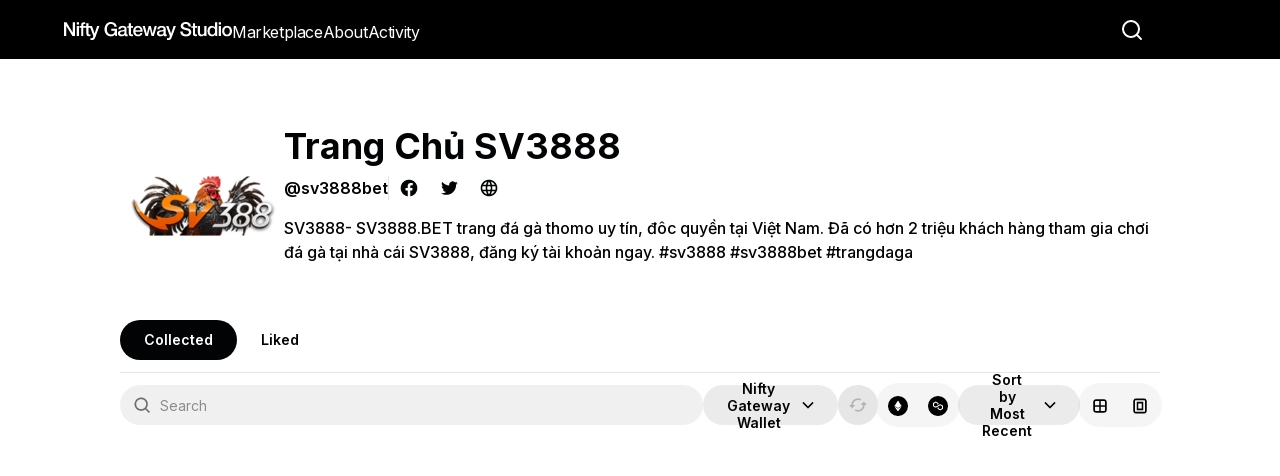

--- FILE ---
content_type: text/html; charset=utf-8
request_url: https://www.niftygateway.com/@sv3888bet/?profileView=table&wallet=custodialWallet
body_size: 28987
content:
<!DOCTYPE html><html lang="en"><head><meta charSet="utf-8"/><meta name="viewport" content="width=device-width, initial-scale=1, maximum-scale=1, user-scalable=no"/><link rel="preload" as="image" href="https://media.niftygateway.com/image/upload/q_auto:good,w_500,f_webp,c_limit/v1705228118/gjcywhq3uafetreuwhpk.webp"/><link rel="stylesheet" href="/_next/static/css/7cca8e2c5137bd71.css" data-precedence="next"/><link rel="stylesheet" href="/_next/static/css/e144ec98430921f0.css" data-precedence="next"/><link rel="stylesheet" href="/_next/static/css/15586364a2312345.css" data-precedence="next"/><link rel="stylesheet" href="/_next/static/css/985b7e412d8862d6.css" data-precedence="next"/><link rel="stylesheet" href="/_next/static/css/73131396f5ce714f.css" data-precedence="next"/><link rel="stylesheet" href="/_next/static/css/147b3deac86b32f2.css" data-precedence="next"/><link rel="stylesheet" href="/_next/static/css/ef46db3751d8e999.css" data-precedence="next"/><link rel="stylesheet" href="/_next/static/css/5450bd2d4149c676.css" data-precedence="next"/><link rel="stylesheet" href="/_next/static/css/77eda014f0871891.css" data-precedence="next"/><link rel="stylesheet" href="/_next/static/css/fb9a9af3f6f81ba5.css" data-precedence="next"/><link rel="stylesheet" href="/_next/static/css/b3d112e08bb25632.css" data-precedence="next"/><link rel="stylesheet" href="/_next/static/css/9ea00a1ff71f0607.css" data-precedence="next"/><link rel="preload" as="script" fetchPriority="low" href="/_next/static/chunks/webpack-1636792ad3015e5a.js"/><script src="/_next/static/chunks/fd9d1056-6d79cc90c01dacb9.js" async=""></script><script src="/_next/static/chunks/2117-17b82e1e2321a093.js" async=""></script><script src="/_next/static/chunks/main-app-bfb5d9123dbc380b.js" async=""></script><script src="/_next/static/chunks/e37a0b60-57eb15bde63b67d7.js" async=""></script><script src="/_next/static/chunks/89e74e9a-3374db857225ee5e.js" async=""></script><script src="/_next/static/chunks/13b76428-e1bf383848c17260.js" async=""></script><script src="/_next/static/chunks/4861-6005e80910e13b4a.js" async=""></script><script src="/_next/static/chunks/3924-b446327b763d0b86.js" async=""></script><script src="/_next/static/chunks/2125-52265989d28fe972.js" async=""></script><script src="/_next/static/chunks/7648-db170887dc76db84.js" async=""></script><script src="/_next/static/chunks/8734-5a07b8a5435ad1b1.js" async=""></script><script src="/_next/static/chunks/5735-e500aabb357dcb8e.js" async=""></script><script src="/_next/static/chunks/3577-360622e43f7d026d.js" async=""></script><script src="/_next/static/chunks/9998-17610fda8b00e636.js" async=""></script><script src="/_next/static/chunks/2244-f283d7d2c13e3413.js" async=""></script><script src="/_next/static/chunks/8021-df882765c5e62243.js" async=""></script><script src="/_next/static/chunks/3261-c65c18d560f2d19b.js" async=""></script><script src="/_next/static/chunks/1871-439ee384ffddd069.js" async=""></script><script src="/_next/static/chunks/4289-935126eed9a38d7d.js" async=""></script><script src="/_next/static/chunks/8917-06555100751a5f73.js" async=""></script><script src="/_next/static/chunks/1911-d2eb508a6f4737b6.js" async=""></script><script src="/_next/static/chunks/9119-6fe4d32a323d9e39.js" async=""></script><script src="/_next/static/chunks/4910-eea5946decb49157.js" async=""></script><script src="/_next/static/chunks/app/(v1-routes)/(ng-core)/profile/%5Busername%5D/page-a60519c585f091e6.js" async=""></script><script src="/_next/static/chunks/7316-1ead0df4204a93d8.js" async=""></script><script src="/_next/static/chunks/3260-f3e47e814bbd7810.js" async=""></script><script src="/_next/static/chunks/1533-bb988964153df926.js" async=""></script><script src="/_next/static/chunks/8777-8b8b1bdb85d0c7e4.js" async=""></script><script src="/_next/static/chunks/2147-f64635b5378e7c80.js" async=""></script><script src="/_next/static/chunks/4422-f2e0bb4f00a46d43.js" async=""></script><script src="/_next/static/chunks/5599-643217b136f78a1b.js" async=""></script><script src="/_next/static/chunks/1729-856e35244a82b4ec.js" async=""></script><script src="/_next/static/chunks/3562-483c9a21d8adc52f.js" async=""></script><script src="/_next/static/chunks/7418-559ae82bd08769f6.js" async=""></script><script src="/_next/static/chunks/8715-6f52d4f735bc83fd.js" async=""></script><script src="/_next/static/chunks/app/(v1-routes)/layout-a1e2fe36a4df22d6.js" async=""></script><script src="/_next/static/chunks/app/(v2-routes)/layout-7fe4e543dfbc107c.js" async=""></script><script src="/_next/static/chunks/app/(v1-routes)/error-a6743f46da982381.js" async=""></script><script src="/_next/static/chunks/9267-48a70a6b84433027.js" async=""></script><script src="/_next/static/chunks/289-d33d18e5743db4a5.js" async=""></script><script src="/_next/static/chunks/8667-d1fa8d0daaa7f6cd.js" async=""></script><script src="/_next/static/chunks/1927-6af8ebf57cb847b3.js" async=""></script><script src="/_next/static/chunks/app/layout-d54687d973bf7c20.js" async=""></script><script src="/_next/static/chunks/app/(v1-routes)/(ng-core)/profile/%5Busername%5D/layout-2572f9e639357921.js" async=""></script><script src="/_next/static/chunks/app/(v1-routes)/(ng-core)/profile/%5Busername%5D/not-found-545631159de563db.js" async=""></script><link rel="preload" href="https://api.sardine.ai/assets/loader.min.js" as="script"/><link rel="preload" href="https://www.googletagmanager.com/gtag/js?id=G-XN0S484YR4" as="script"/><link rel="preload" href="https://js.stripe.com/basil/stripe.js" as="script"/><meta name="google-site-verification" content="mmyLDCqLsohiBY0KOXnKtHIJfq55MqJ7cozEeTqrZTA"/><title>sv3888bet&#x27;s NFT Collection</title><meta name="description" content="SV3888- SV3888.BET trang đá gà thomo uy tín, đôc quyền tại Việt Nam. Đã có hơn 2 triệu khách hàng tham gia chơi đá gà tại nhà cái SV3888, đăng ký tài khoản ngay. 

#sv3888 #sv3888bet #trangdaga "/><meta property="og:title" content="sv3888bet&#x27;s NFT Collection"/><meta property="og:description" content="SV3888- SV3888.BET trang đá gà thomo uy tín, đôc quyền tại Việt Nam. Đã có hơn 2 triệu khách hàng tham gia chơi đá gà tại nhà cái SV3888, đăng ký tài khoản ngay. 

#sv3888 #sv3888bet #trangdaga "/><meta property="og:url" content="https://www.niftygateway.com/sv3888bet/"/><meta property="og:site_name" content="Nifty Gateway Studio"/><meta property="og:image" content="https://res.cloudinary.com/nifty-gateway/image/upload/v1705228118/gjcywhq3uafetreuwhpk.jpg"/><meta property="og:type" content="website"/><meta name="twitter:card" content="summary"/><meta name="twitter:site" content="Nifty Gateway Studio"/><meta name="twitter:title" content="sv3888bet&#x27;s NFT Collection"/><meta name="twitter:description" content="SV3888- SV3888.BET trang đá gà thomo uy tín, đôc quyền tại Việt Nam. Đã có hơn 2 triệu khách hàng tham gia chơi đá gà tại nhà cái SV3888, đăng ký tài khoản ngay. 

#sv3888 #sv3888bet #trangdaga "/><meta name="twitter:image" content="https://res.cloudinary.com/nifty-gateway/image/upload/v1705228118/gjcywhq3uafetreuwhpk.jpg"/><link rel="icon" href="/favicon.ico" type="image/x-icon" sizes="2160x2160"/><meta name="next-size-adjust"/><script src="/_next/static/chunks/polyfills-42372ed130431b0a.js" noModule=""></script><style data-emotion="mui-global 15o3f8c">html{-webkit-font-smoothing:antialiased;-moz-osx-font-smoothing:grayscale;box-sizing:border-box;-webkit-text-size-adjust:100%;}*,*::before,*::after{box-sizing:inherit;}strong,b{font-weight:700;}body{margin:0;color:#010304;font-weight:400;font-size:16px;line-height:1.5;-webkit-text-decoration:none;text-decoration:none;font-family:'__Inter_f367f3','__Inter_Fallback_f367f3';background-color:#ffffff;}@media print{body{background-color:#fff;}}body::backdrop{background-color:#ffffff;}a{color:#010304;}</style><style data-emotion="mui-global 1prfaxn">@-webkit-keyframes mui-auto-fill{from{display:block;}}@keyframes mui-auto-fill{from{display:block;}}@-webkit-keyframes mui-auto-fill-cancel{from{display:block;}}@keyframes mui-auto-fill-cancel{from{display:block;}}</style><style data-emotion="mui 8sge4z 1z05uh 1ddo923 1axqbo2 1tqj95n 1hy9t21 fxwwka kkubuj ojn3un 1vca0ma 3y3dp8 dtg4ra 1i94jf1 1f3qj4v yte8po 1y28by8 r88g8d 16c7ubp 1gxrx6g 1m0ek4d 1qe3sou 14r0ukx 1hlmdvu 6qmo9f 1by8p0p n1dlv6 gv8cp0 hvz78 d6uhxu 8atqhb 0 feqhe6 1m98oz4 1aazcvn 1o5uwbf 1j3u5el 79elbk 2be6a lqs45t pt151d 1xdhyk6 1tccwl1 4j0adf 1e2dcm1 okvapm 2ltbv8 1mw0ec1 v2cddi 1w0rl7p 1csgtvs vooagt">.mui-8sge4z{width:100%;margin-left:auto;box-sizing:border-box;margin-right:auto;display:block;padding-left:16px;padding-right:16px;}@media (min-width:600px){.mui-8sge4z{padding-left:24px;padding-right:24px;}}@media (min-width:1680px){.mui-8sge4z{max-width:1680px;}}@media (min-width:960px){.mui-8sge4z{padding-left:60px;padding-right:60px;}}@media (min-width:1280px){.mui-8sge4z{padding-left:120px;padding-right:120px;}}.mui-1z05uh{display:-webkit-box;display:-webkit-flex;display:-ms-flexbox;display:flex;-webkit-flex-direction:column;-ms-flex-direction:column;flex-direction:column;gap:12px;margin-top:2rem;-webkit-flex-direction:row;-ms-flex-direction:row;flex-direction:row;gap:32px;margin-top:4rem;}.mui-1ddo923{display:-webkit-box;display:-webkit-flex;display:-ms-flexbox;display:flex;-webkit-flex-direction:column;-ms-flex-direction:column;flex-direction:column;gap:12px;margin-top:2rem;-webkit-flex-direction:row;-ms-flex-direction:row;flex-direction:row;gap:32px;margin-top:4rem;}.mui-1axqbo2{max-width:84px;max-height:84px;width:84px;height:84px;-webkit-box-flex:1;-webkit-flex-grow:1;-ms-flex-positive:1;flex-grow:1;margin:0;max-width:164px;max-height:164px;width:164px;height:164px;}.mui-1tqj95n{position:relative;display:-webkit-box;display:-webkit-flex;display:-ms-flexbox;display:flex;-webkit-align-items:center;-webkit-box-align:center;-ms-flex-align:center;align-items:center;-webkit-box-pack:center;-ms-flex-pack:center;-webkit-justify-content:center;justify-content:center;-webkit-flex-shrink:0;-ms-flex-negative:0;flex-shrink:0;width:40px;height:40px;font-family:'__Inter_f367f3','__Inter_Fallback_f367f3';font-size:1.25rem;line-height:1;border-radius:50%;overflow:hidden;-webkit-user-select:none;-moz-user-select:none;-ms-user-select:none;user-select:none;max-width:84px;max-height:84px;width:84px;height:84px;-webkit-box-flex:1;-webkit-flex-grow:1;-ms-flex-positive:1;flex-grow:1;margin:0;max-width:164px;max-height:164px;width:164px;height:164px;}.mui-1hy9t21{width:100%;height:100%;text-align:center;object-fit:cover;color:transparent;text-indent:10000px;}.mui-fxwwka{display:-webkit-box;display:-webkit-flex;display:-ms-flexbox;display:flex;-webkit-flex-direction:column;-ms-flex-direction:column;flex-direction:column;-webkit-box-pack:start;-ms-flex-pack:start;-webkit-justify-content:flex-start;justify-content:flex-start;}.mui-kkubuj{display:-webkit-box;display:-webkit-flex;display:-ms-flexbox;display:flex;-webkit-flex-direction:column;-ms-flex-direction:column;flex-direction:column;-webkit-box-pack:start;-ms-flex-pack:start;-webkit-justify-content:flex-start;justify-content:flex-start;}.mui-ojn3un{font-size:28px;font-weight:700;line-height:36px;color:#010304;font-size:36px;line-height:44px;}.mui-1vca0ma{margin:0;font-weight:400;font-size:16px;line-height:1.5;-webkit-text-decoration:none;text-decoration:none;font-family:'__Inter_f367f3','__Inter_Fallback_f367f3';text-align:left;font-size:28px;font-weight:700;line-height:36px;color:#010304;font-size:36px;line-height:44px;}.mui-3y3dp8{gap:8px;display:-webkit-box;display:-webkit-flex;display:-ms-flexbox;display:flex;-webkit-align-items:center;-webkit-box-align:center;-ms-flex-align:center;align-items:center;-webkit-flex-direction:row;-ms-flex-direction:row;flex-direction:row;overflow:auto;gap:12px;overflow:initial;}.mui-dtg4ra{gap:8px;display:-webkit-box;display:-webkit-flex;display:-ms-flexbox;display:flex;-webkit-align-items:center;-webkit-box-align:center;-ms-flex-align:center;align-items:center;-webkit-flex-direction:row;-ms-flex-direction:row;flex-direction:row;overflow:auto;gap:12px;overflow:initial;}.mui-1i94jf1{font-size:14px;font-weight:500;line-height:20px;color:#010304;font-size:16px;font-weight:600;line-height:24px;}.mui-1f3qj4v{margin:0;font-weight:400;font-size:16px;line-height:1.5;-webkit-text-decoration:none;text-decoration:none;font-family:'__Inter_f367f3','__Inter_Fallback_f367f3';text-align:left;font-size:14px;font-weight:500;line-height:20px;color:#010304;font-size:16px;font-weight:600;line-height:24px;}.mui-yte8po{margin:0;-webkit-flex-shrink:0;-ms-flex-negative:0;flex-shrink:0;border-width:0;border-style:solid;border-color:#ddd;border-bottom-width:0;margin-top:8px;margin-bottom:8px;height:auto;border-right-width:thin;-webkit-align-self:stretch;-ms-flex-item-align:stretch;align-self:stretch;border-color:#e6e6e6;}.mui-1y28by8{background:transparent;color:#010304;}.mui-1y28by8:hover{color:#010304;background:rgba(1, 3, 4, 0.08);}.mui-1y28by8:focus{color:#010304;background:rgba(1, 3, 4, 0.08);}.mui-1y28by8:focus[data-focus-visible-added]{box-shadow:0 0 0 2px #669df6;}.mui-1y28by8:active{color:#010304;background:rgba(1, 3, 4, 0.12);}.mui-r88g8d{position:relative;-webkit-align-items:center;-webkit-box-align:center;-ms-flex-align:center;align-items:center;-webkit-box-pack:center;-ms-flex-pack:center;-webkit-justify-content:center;justify-content:center;text-align:center;padding:0;outline:none;border:none;border-radius:999px;color:inherit;background:transparent;cursor:pointer;letter-spacing:0;-webkit-text-decoration:none;text-decoration:none;display:-webkit-inline-box;display:-webkit-inline-flex;display:-ms-inline-flexbox;display:inline-flex;height:40px;padding-left:24px;padding-right:24px;font-size:14px;font-weight:600;line-height:20px;text-decoration-thickness:2px;min-width:auto;width:40px;padding:0;background:transparent;color:#010304;}.mui-r88g8d svg{height:20px;width:20px;vertical-align:middle;color:inherit!important;}.mui-r88g8d:hover{color:#010304;background:rgba(1, 3, 4, 0.08);}.mui-r88g8d:focus{color:#010304;background:rgba(1, 3, 4, 0.08);}.mui-r88g8d:focus[data-focus-visible-added]{box-shadow:0 0 0 2px #669df6;}.mui-r88g8d:active{color:#010304;background:rgba(1, 3, 4, 0.12);}.mui-16c7ubp{font-size:14px;font-weight:500;line-height:20px;color:#010304;font-size:16px;line-height:24px;margin-top:8px;}.mui-1gxrx6g{margin:0;font-weight:400;font-size:16px;line-height:1.5;-webkit-text-decoration:none;text-decoration:none;font-family:'__Inter_f367f3','__Inter_Fallback_f367f3';text-align:left;font-size:14px;font-weight:500;line-height:20px;color:#010304;font-size:16px;line-height:24px;margin-top:8px;}.mui-1m0ek4d{z-index:1200;z-index:999999;}.mui-1qe3sou{width:100%;margin-top:32px;}.mui-14r0ukx>div>a{width:auto;min-width:unset;}.mui-1hlmdvu{margin-top:0;max-width:100%;}.mui-1hlmdvu>div>a{width:auto;min-width:unset;}.mui-6qmo9f{box-sizing:content-box;max-width:100%;overflow-x:auto;margin:-2px;padding:2px;display:-webkit-inline-box;display:-webkit-inline-flex;display:-ms-inline-flexbox;display:inline-flex;-webkit-flex-direction:row;-ms-flex-direction:row;flex-direction:row;-webkit-align-items:center;-webkit-box-align:center;-ms-flex-align:center;align-items:center;gap:8px;border-radius:999px;background-color:#ffffff;-webkit-box-pack:start;-ms-flex-pack:start;-webkit-justify-content:flex-start;justify-content:flex-start;}.mui-6qmo9f >a,.mui-6qmo9f >button{-webkit-flex:0 0 auto;-ms-flex:0 0 auto;flex:0 0 auto;width:auto;}@media (max-width: 599px){.mui-6qmo9f{-webkit-box-pack:stretch;-ms-flex-pack:stretch;-webkit-justify-content:stretch;justify-content:stretch;width:100%;}.mui-6qmo9f >a,.mui-6qmo9f >button{-webkit-flex:1 1 auto;-ms-flex:1 1 auto;flex:1 1 auto;}}.mui-1by8p0p{background:#010304;color:#ffffff;}.mui-1by8p0p:hover{color:#ffffff;background:#1a1c1d;}.mui-1by8p0p:focus{color:#ffffff;background:#1a1c1d;}.mui-1by8p0p:focus[data-focus-visible-added]{box-shadow:0 0 0 2px #669df6;}.mui-1by8p0p:active{color:#ffffff;background:#343536;}.mui-n1dlv6{position:relative;-webkit-align-items:center;-webkit-box-align:center;-ms-flex-align:center;align-items:center;-webkit-box-pack:center;-ms-flex-pack:center;-webkit-justify-content:center;justify-content:center;text-align:center;padding:0;outline:none;border:none;border-radius:999px;color:inherit;background:transparent;cursor:pointer;letter-spacing:0;-webkit-text-decoration:none;text-decoration:none;display:-webkit-inline-box;display:-webkit-inline-flex;display:-ms-inline-flexbox;display:inline-flex;height:40px;padding-left:24px;padding-right:24px;font-size:14px;font-weight:600;line-height:20px;text-decoration-thickness:2px;background:#010304;color:#ffffff;}.mui-n1dlv6:hover{color:#ffffff;background:#1a1c1d;}.mui-n1dlv6:focus{color:#ffffff;background:#1a1c1d;}.mui-n1dlv6:focus[data-focus-visible-added]{box-shadow:0 0 0 2px #669df6;}.mui-n1dlv6:active{color:#ffffff;background:#343536;}.mui-gv8cp0{position:relative;-webkit-align-items:center;-webkit-box-align:center;-ms-flex-align:center;align-items:center;-webkit-box-pack:center;-ms-flex-pack:center;-webkit-justify-content:center;justify-content:center;text-align:center;padding:0;outline:none;border:none;border-radius:999px;color:inherit;background:transparent;cursor:pointer;letter-spacing:0;-webkit-text-decoration:none;text-decoration:none;display:-webkit-inline-box;display:-webkit-inline-flex;display:-ms-inline-flexbox;display:inline-flex;height:40px;padding-left:24px;padding-right:24px;font-size:14px;font-weight:600;line-height:20px;text-decoration-thickness:2px;background:transparent;color:#010304;}.mui-gv8cp0:hover{color:#010304;background:rgba(1, 3, 4, 0.08);}.mui-gv8cp0:focus{color:#010304;background:rgba(1, 3, 4, 0.08);}.mui-gv8cp0:focus[data-focus-visible-added]{box-shadow:0 0 0 2px #669df6;}.mui-gv8cp0:active{color:#010304;background:rgba(1, 3, 4, 0.12);}.mui-hvz78{margin:0;-webkit-flex-shrink:0;-ms-flex-negative:0;flex-shrink:0;border-width:0;border-style:solid;border-color:rgba(221, 221, 221, 0.08);border-bottom-width:thin;border-color:#e6e6e6;margin-top:12px;}.mui-d6uhxu{display:-webkit-box;display:-webkit-flex;display:-ms-flexbox;display:flex;-webkit-box-pack:justify;-webkit-justify-content:space-between;justify-content:space-between;gap:12px;margin-top:12px;margin-bottom:48px;width:100%;}@media (min-width:0px){.mui-d6uhxu{-webkit-box-flex-wrap:wrap;-webkit-flex-wrap:wrap;-ms-flex-wrap:wrap;flex-wrap:wrap;}}@media (min-width:960px){.mui-d6uhxu{-webkit-box-flex-wrap:nowrap;-webkit-flex-wrap:nowrap;-ms-flex-wrap:nowrap;flex-wrap:nowrap;}}.mui-8atqhb{width:100%;}.mui-feqhe6{display:-webkit-inline-box;display:-webkit-inline-flex;display:-ms-inline-flexbox;display:inline-flex;-webkit-flex-direction:column;-ms-flex-direction:column;flex-direction:column;position:relative;min-width:0;padding:0;margin:0;border:0;vertical-align:top;width:100%;}.mui-1m98oz4{font-weight:400;font-size:16px;line-height:1.4375em;-webkit-text-decoration:none;text-decoration:none;font-family:'__Inter_f367f3','__Inter_Fallback_f367f3';color:#010304;box-sizing:border-box;position:relative;cursor:text;display:-webkit-inline-box;display:-webkit-inline-flex;display:-ms-inline-flexbox;display:inline-flex;-webkit-align-items:center;-webkit-box-align:center;-ms-flex-align:center;align-items:center;width:100%;position:relative;background-color:rgba(0, 0, 0, 0.06);border-top-left-radius:16px;border-top-right-radius:16px;-webkit-transition:background-color 200ms cubic-bezier(0.0, 0, 0.2, 1) 0ms;transition:background-color 200ms cubic-bezier(0.0, 0, 0.2, 1) 0ms;padding-left:12px;font-size:14px;padding:10px 12px;border-radius:66px;}.mui-1m98oz4.Mui-disabled{color:#767676;cursor:default;}.mui-1m98oz4:hover{background-color:rgba(0, 0, 0, 0.09);}@media (hover: none){.mui-1m98oz4:hover{background-color:rgba(0, 0, 0, 0.06);}}.mui-1m98oz4.Mui-focused{background-color:rgba(0, 0, 0, 0.06);}.mui-1m98oz4.Mui-disabled{background-color:rgba(0, 0, 0, 0.12);}.mui-1m98oz4::after{border-bottom:2px solid #010304;left:0;bottom:0;content:"";position:absolute;right:0;-webkit-transform:scaleX(0);-moz-transform:scaleX(0);-ms-transform:scaleX(0);transform:scaleX(0);-webkit-transition:-webkit-transform 200ms cubic-bezier(0.0, 0, 0.2, 1) 0ms;transition:transform 200ms cubic-bezier(0.0, 0, 0.2, 1) 0ms;pointer-events:none;}.mui-1m98oz4.Mui-focused:after{-webkit-transform:scaleX(1) translateX(0);-moz-transform:scaleX(1) translateX(0);-ms-transform:scaleX(1) translateX(0);transform:scaleX(1) translateX(0);}.mui-1m98oz4.Mui-error::before,.mui-1m98oz4.Mui-error::after{border-bottom-color:#ff6a8e;}.mui-1m98oz4::before{border-bottom:1px solid rgba(0, 0, 0, 0.42);left:0;bottom:0;content:"\00a0";position:absolute;right:0;-webkit-transition:border-bottom-color 200ms cubic-bezier(0.4, 0, 0.2, 1) 0ms;transition:border-bottom-color 200ms cubic-bezier(0.4, 0, 0.2, 1) 0ms;pointer-events:none;}.mui-1m98oz4:hover:not(.Mui-disabled, .Mui-error):before{border-bottom:1px solid #010304;}.mui-1m98oz4.Mui-disabled:before{border-bottom-style:dotted;}.mui-1m98oz4::before{content:none;}.mui-1m98oz4::after{content:none;}.mui-1aazcvn{display:-webkit-box;display:-webkit-flex;display:-ms-flexbox;display:flex;height:0.01em;max-height:2em;-webkit-align-items:center;-webkit-box-align:center;-ms-flex-align:center;align-items:center;white-space:nowrap;color:rgba(0, 0, 0, 0.54);margin-right:8px;margin-top:0!important;}.mui-1aazcvn.MuiInputAdornment-positionStart.mui-1aazcvn:not(.MuiInputAdornment-hiddenLabel){margin-top:16px;}.mui-1o5uwbf{font:inherit;letter-spacing:inherit;color:currentColor;padding:4px 0 5px;border:0;box-sizing:content-box;background:none;height:1.4375em;margin:0;-webkit-tap-highlight-color:transparent;display:block;min-width:0;width:100%;-webkit-animation-name:mui-auto-fill-cancel;animation-name:mui-auto-fill-cancel;-webkit-animation-duration:10ms;animation-duration:10ms;padding-top:25px;padding-right:12px;padding-bottom:8px;padding-left:0;padding:0px;}.mui-1o5uwbf::-webkit-input-placeholder{color:currentColor;opacity:0.42;-webkit-transition:opacity 200ms cubic-bezier(0.4, 0, 0.2, 1) 0ms;transition:opacity 200ms cubic-bezier(0.4, 0, 0.2, 1) 0ms;}.mui-1o5uwbf::-moz-placeholder{color:currentColor;opacity:0.42;-webkit-transition:opacity 200ms cubic-bezier(0.4, 0, 0.2, 1) 0ms;transition:opacity 200ms cubic-bezier(0.4, 0, 0.2, 1) 0ms;}.mui-1o5uwbf:-ms-input-placeholder{color:currentColor;opacity:0.42;-webkit-transition:opacity 200ms cubic-bezier(0.4, 0, 0.2, 1) 0ms;transition:opacity 200ms cubic-bezier(0.4, 0, 0.2, 1) 0ms;}.mui-1o5uwbf::-ms-input-placeholder{color:currentColor;opacity:0.42;-webkit-transition:opacity 200ms cubic-bezier(0.4, 0, 0.2, 1) 0ms;transition:opacity 200ms cubic-bezier(0.4, 0, 0.2, 1) 0ms;}.mui-1o5uwbf:focus{outline:0;}.mui-1o5uwbf:invalid{box-shadow:none;}.mui-1o5uwbf::-webkit-search-decoration{-webkit-appearance:none;}label[data-shrink=false]+.MuiInputBase-formControl .mui-1o5uwbf::-webkit-input-placeholder{opacity:0!important;}label[data-shrink=false]+.MuiInputBase-formControl .mui-1o5uwbf::-moz-placeholder{opacity:0!important;}label[data-shrink=false]+.MuiInputBase-formControl .mui-1o5uwbf:-ms-input-placeholder{opacity:0!important;}label[data-shrink=false]+.MuiInputBase-formControl .mui-1o5uwbf::-ms-input-placeholder{opacity:0!important;}label[data-shrink=false]+.MuiInputBase-formControl .mui-1o5uwbf:focus::-webkit-input-placeholder{opacity:0.42;}label[data-shrink=false]+.MuiInputBase-formControl .mui-1o5uwbf:focus::-moz-placeholder{opacity:0.42;}label[data-shrink=false]+.MuiInputBase-formControl .mui-1o5uwbf:focus:-ms-input-placeholder{opacity:0.42;}label[data-shrink=false]+.MuiInputBase-formControl .mui-1o5uwbf:focus::-ms-input-placeholder{opacity:0.42;}.mui-1o5uwbf.Mui-disabled{opacity:1;-webkit-text-fill-color:#767676;}.mui-1o5uwbf:-webkit-autofill{-webkit-animation-duration:5000s;animation-duration:5000s;-webkit-animation-name:mui-auto-fill;animation-name:mui-auto-fill;}.mui-1o5uwbf:-webkit-autofill{border-top-left-radius:inherit;border-top-right-radius:inherit;}.mui-1j3u5el{display:-webkit-box;display:-webkit-flex;display:-ms-flexbox;display:flex;-webkit-align-items:center;-webkit-box-align:center;-ms-flex-align:center;align-items:center;-webkit-flex-direction:row;-ms-flex-direction:row;flex-direction:row;-webkit-box-pack:justify;-webkit-justify-content:space-between;justify-content:space-between;}@media (min-width:0px){.mui-1j3u5el{gap:0px;}}@media (min-width:600px){.mui-1j3u5el{gap:8px;}}@media (min-width:960px){.mui-1j3u5el{gap:8px;}}.mui-79elbk{position:relative;}.mui-2be6a{font-weight:600;font-size:16px;line-height:1.5;text-transform:none;font-family:'__Inter_f367f3','__Inter_Fallback_f367f3';min-width:64px;padding:6px 16px;border-radius:16px;-webkit-transition:background-color 250ms cubic-bezier(0.4, 0, 0.2, 1) 0ms,box-shadow 250ms cubic-bezier(0.4, 0, 0.2, 1) 0ms,border-color 250ms cubic-bezier(0.4, 0, 0.2, 1) 0ms,color 250ms cubic-bezier(0.4, 0, 0.2, 1) 0ms;transition:background-color 250ms cubic-bezier(0.4, 0, 0.2, 1) 0ms,box-shadow 250ms cubic-bezier(0.4, 0, 0.2, 1) 0ms,border-color 250ms cubic-bezier(0.4, 0, 0.2, 1) 0ms,color 250ms cubic-bezier(0.4, 0, 0.2, 1) 0ms;color:#ffffff;background-color:#010304;box-shadow:0px 4px 15px rgba(0, 0, 0, 0.07);border-radius:30px;-webkit-transition:background-color 0.4s ease,color 0.4s ease;transition:background-color 0.4s ease,color 0.4s ease;text-wrap:nowrap;line-height:1.25;box-shadow:none;border-radius:40px;text-transform:initial;font-weight:600;padding:10px 24px;font-size:14px;max-height:40px;color:#010304;background-color:rgba(1, 3, 4, 0.08);}.mui-2be6a:hover{-webkit-text-decoration:none;text-decoration:none;background-color:rgb(0, 2, 2);box-shadow:0px 4px 15px rgba(0, 0, 0, 0.07);}@media (hover: none){.mui-2be6a:hover{background-color:#010304;}}.mui-2be6a:active{box-shadow:0px 4px 15px rgba(0, 0, 0, 0.07);}.mui-2be6a.Mui-focusVisible{box-shadow:0px 4px 15px rgba(0, 0, 0, 0.07);}.mui-2be6a.Mui-disabled{color:rgba(0, 0, 0, 0.26);box-shadow:none;background-color:rgba(0, 0, 0, 0.12);}.mui-2be6a>.MuiButton-iconSizeMedium{height:20px;width:20px;}.mui-2be6a>.MuiButton-iconSizeMedium svg{height:20px!important;width:20px!important;vertical-align:middle;}.mui-2be6a.MuiIconButton-sizeMedium svg{height:20px!important;width:20px!important;vertical-align:middle;}.mui-2be6a:hover{background-color:rgba(1, 3, 4, 0.12);box-shadow:none;}.mui-2be6a:focus-visible{background-color:rgba(1, 3, 4, 0.12);box-shadow:none;outline:1px solid #109DEC;outline-offset:1px;}.mui-2be6a:active{background-color:rgba(1, 3, 4, 0.16);box-shadow:none;}.mui-2be6a:disabled{color:#999A9B;background-color:rgba(1, 3, 4, 0.08);opacity:1;}.mui-lqs45t{display:-webkit-inline-box;display:-webkit-inline-flex;display:-ms-inline-flexbox;display:inline-flex;-webkit-align-items:center;-webkit-box-align:center;-ms-flex-align:center;align-items:center;-webkit-box-pack:center;-ms-flex-pack:center;-webkit-justify-content:center;justify-content:center;position:relative;box-sizing:border-box;-webkit-tap-highlight-color:transparent;background-color:transparent;outline:0;border:0;margin:0;border-radius:0;padding:0;cursor:pointer;-webkit-user-select:none;-moz-user-select:none;-ms-user-select:none;user-select:none;vertical-align:middle;-moz-appearance:none;-webkit-appearance:none;-webkit-text-decoration:none;text-decoration:none;color:inherit;font-weight:600;font-size:16px;line-height:1.5;text-transform:none;font-family:'__Inter_f367f3','__Inter_Fallback_f367f3';min-width:64px;padding:6px 16px;border-radius:16px;-webkit-transition:background-color 250ms cubic-bezier(0.4, 0, 0.2, 1) 0ms,box-shadow 250ms cubic-bezier(0.4, 0, 0.2, 1) 0ms,border-color 250ms cubic-bezier(0.4, 0, 0.2, 1) 0ms,color 250ms cubic-bezier(0.4, 0, 0.2, 1) 0ms;transition:background-color 250ms cubic-bezier(0.4, 0, 0.2, 1) 0ms,box-shadow 250ms cubic-bezier(0.4, 0, 0.2, 1) 0ms,border-color 250ms cubic-bezier(0.4, 0, 0.2, 1) 0ms,color 250ms cubic-bezier(0.4, 0, 0.2, 1) 0ms;color:#ffffff;background-color:#010304;box-shadow:0px 4px 15px rgba(0, 0, 0, 0.07);border-radius:30px;-webkit-transition:background-color 0.4s ease,color 0.4s ease;transition:background-color 0.4s ease,color 0.4s ease;text-wrap:nowrap;line-height:1.25;box-shadow:none;border-radius:40px;text-transform:initial;font-weight:600;padding:10px 24px;font-size:14px;max-height:40px;color:#010304;background-color:rgba(1, 3, 4, 0.08);}.mui-lqs45t::-moz-focus-inner{border-style:none;}.mui-lqs45t.Mui-disabled{pointer-events:none;cursor:default;}@media print{.mui-lqs45t{-webkit-print-color-adjust:exact;color-adjust:exact;}}.mui-lqs45t:hover{-webkit-text-decoration:none;text-decoration:none;background-color:rgb(0, 2, 2);box-shadow:0px 4px 15px rgba(0, 0, 0, 0.07);}@media (hover: none){.mui-lqs45t:hover{background-color:#010304;}}.mui-lqs45t:active{box-shadow:0px 4px 15px rgba(0, 0, 0, 0.07);}.mui-lqs45t.Mui-focusVisible{box-shadow:0px 4px 15px rgba(0, 0, 0, 0.07);}.mui-lqs45t.Mui-disabled{color:rgba(0, 0, 0, 0.26);box-shadow:none;background-color:rgba(0, 0, 0, 0.12);}.mui-lqs45t>.MuiButton-iconSizeMedium{height:20px;width:20px;}.mui-lqs45t>.MuiButton-iconSizeMedium svg{height:20px!important;width:20px!important;vertical-align:middle;}.mui-lqs45t.MuiIconButton-sizeMedium svg{height:20px!important;width:20px!important;vertical-align:middle;}.mui-lqs45t:hover{background-color:rgba(1, 3, 4, 0.12);box-shadow:none;}.mui-lqs45t:focus-visible{background-color:rgba(1, 3, 4, 0.12);box-shadow:none;outline:1px solid #109DEC;outline-offset:1px;}.mui-lqs45t:active{background-color:rgba(1, 3, 4, 0.16);box-shadow:none;}.mui-lqs45t:disabled{color:#999A9B;background-color:rgba(1, 3, 4, 0.08);opacity:1;}.mui-pt151d{display:inherit;margin-right:-4px;margin-left:8px;}.mui-pt151d>*:nth-of-type(1){font-size:20px;}.mui-1tccwl1{background:#e6e6e6;color:#b3b3b4;}.mui-1tccwl1:hover{color:#010304;background:rgba(1, 3, 4, 0.12);}.mui-1tccwl1:focus{color:#010304;background:rgba(1, 3, 4, 0.12);}.mui-1tccwl1:focus[data-focus-visible-added]{box-shadow:0 0 0 2px #669df6;}.mui-1tccwl1:active{color:#010304;background:rgba(1, 3, 4, 0.16);}.mui-1tccwl1 svg{fill:#b3b3b4;}.mui-4j0adf{position:relative;-webkit-align-items:center;-webkit-box-align:center;-ms-flex-align:center;align-items:center;-webkit-box-pack:center;-ms-flex-pack:center;-webkit-justify-content:center;justify-content:center;text-align:center;padding:0;outline:none;border:none;border-radius:999px;color:inherit;background:transparent;cursor:pointer;letter-spacing:0;-webkit-text-decoration:none;text-decoration:none;display:-webkit-inline-box;display:-webkit-inline-flex;display:-ms-inline-flexbox;display:inline-flex;pointer-events:none;height:40px;padding-left:24px;padding-right:24px;font-size:14px;font-weight:600;line-height:20px;text-decoration-thickness:2px;min-width:auto;width:40px;padding:0;background:#e6e6e6;color:#b3b3b4;}.mui-4j0adf svg{height:20px;width:20px;vertical-align:middle;color:inherit!important;}.mui-4j0adf:hover{color:#010304;background:rgba(1, 3, 4, 0.12);}.mui-4j0adf:focus{color:#010304;background:rgba(1, 3, 4, 0.12);}.mui-4j0adf:focus[data-focus-visible-added]{box-shadow:0 0 0 2px #669df6;}.mui-4j0adf:active{color:#010304;background:rgba(1, 3, 4, 0.16);}.mui-4j0adf svg{fill:#b3b3b4;}.mui-1e2dcm1{z-index:1500;pointer-events:none;}.mui-okvapm{z-index:1500;pointer-events:none;}.mui-2ltbv8{width:100%;display:-webkit-box;display:-webkit-flex;display:-ms-flexbox;display:flex;-webkit-flex-direction:row;-ms-flex-direction:row;flex-direction:row;-webkit-box-pack:end;-ms-flex-pack:end;-webkit-justify-content:flex-end;justify-content:flex-end;}@media (min-width:0px){.mui-2ltbv8{gap:0px;}}@media (min-width:960px){.mui-2ltbv8{gap:8px;}}.mui-1mw0ec1{margin-top:0;max-width:100%;}.mui-v2cddi{box-sizing:content-box;max-width:100%;overflow-x:auto;margin:-2px;padding:2px;display:-webkit-inline-box;display:-webkit-inline-flex;display:-ms-inline-flexbox;display:inline-flex;-webkit-flex-direction:row;-ms-flex-direction:row;flex-direction:row;-webkit-align-items:center;-webkit-box-align:center;-ms-flex-align:center;align-items:center;gap:8px;border-radius:999px;background-color:rgba(1, 3, 4, 0.04);-webkit-box-pack:start;-ms-flex-pack:start;-webkit-justify-content:flex-start;justify-content:flex-start;}.mui-v2cddi >a,.mui-v2cddi >button{-webkit-flex:0 0 auto;-ms-flex:0 0 auto;flex:0 0 auto;width:auto;}@media (max-width: 599px){.mui-v2cddi{-webkit-box-pack:stretch;-ms-flex-pack:stretch;-webkit-justify-content:stretch;justify-content:stretch;width:100%;}.mui-v2cddi >a,.mui-v2cddi >button{-webkit-flex:1 1 auto;-ms-flex:1 1 auto;flex:1 1 auto;}}.mui-1w0rl7p{position:relative;-webkit-align-items:center;-webkit-box-align:center;-ms-flex-align:center;align-items:center;-webkit-box-pack:center;-ms-flex-pack:center;-webkit-justify-content:center;justify-content:center;text-align:center;padding:0;outline:none;border:none;border-radius:999px;color:inherit;background:transparent;cursor:pointer;letter-spacing:0;-webkit-text-decoration:none;text-decoration:none;display:-webkit-inline-box;display:-webkit-inline-flex;display:-ms-inline-flexbox;display:inline-flex;height:40px;padding-left:24px;padding-right:24px;font-size:14px;font-weight:600;line-height:20px;text-decoration-thickness:2px;min-width:auto;width:40px;padding:0;background:transparent;color:#010304;}.mui-1w0rl7p svg{height:20px;width:20px;vertical-align:middle;color:inherit!important;}.mui-1w0rl7p:hover{color:#010304;background:rgba(1, 3, 4, 0.08);}.mui-1w0rl7p:focus{color:#010304;background:rgba(1, 3, 4, 0.08);}.mui-1w0rl7p:focus[data-focus-visible-added]{box-shadow:0 0 0 2px #669df6;}.mui-1w0rl7p:active{color:#010304;background:rgba(1, 3, 4, 0.12);}.mui-1csgtvs color{main:#010304;contrast-text:#ffffff;light:rgb(51, 53, 54);dark:rgb(0, 2, 2);}.mui-1csgtvs .MuiTooltip-tooltip{font-size:13px;min-height:19px;line-height:19.5px;background-color:#010304;padding:11px 10px 11px 15px;border:none;border-radius:20px;color:#ffffff;max-width:400px;}.mui-1csgtvs .MuiTooltip-arrow:before{background-color:#010304;border:none;}.mui-vooagt{min-height:100vh;}</style></head><body class="__className_f367f3"><style>#nprogress{pointer-events:none}#nprogress .bar{background:#29d;position:fixed;z-index:1600;top: 0;left:0;width:100%;height:4px}#nprogress .peg{display:block;position:absolute;right:0;width:100px;height:100%;box-shadow:0 0 10px #29d,0 0 5px #29d;opacity:1;-webkit-transform:rotate(3deg) translate(0px,-4px);-ms-transform:rotate(3deg) translate(0px,-4px);transform:rotate(3deg) translate(0px,-4px)}#nprogress .spinner{display:block;position:fixed;z-index:1600;top: 15px;right:15px}#nprogress .spinner-icon{width:18px;height:18px;box-sizing:border-box;border:2px solid transparent;border-top-color:#29d;border-left-color:#29d;border-radius:50%;-webkit-animation:nprogress-spinner 400ms linear infinite;animation:nprogress-spinner 400ms linear infinite}.nprogress-custom-parent{overflow:hidden;position:relative}.nprogress-custom-parent #nprogress .bar,.nprogress-custom-parent #nprogress .spinner{position:absolute}@-webkit-keyframes nprogress-spinner{0%{-webkit-transform:rotate(0deg)}100%{-webkit-transform:rotate(360deg)}}@keyframes nprogress-spinner{0%{transform:rotate(0deg)}100%{transform:rotate(360deg)}}</style><script>(self.__next_s=self.__next_s||[]).push(["https://js.stripe.com/basil/stripe.js",{"id":"ng-3rdParty--stripeV3"}])</script><div class="Toastify"></div><!--$--><script>((e,t,r,i,a,o,s,l)=>{let c=document.documentElement,u=["light","dark"];function d(t){(Array.isArray(e)?e:[e]).forEach(e=>{let r="class"===e,i=r&&o?a.map(e=>o[e]||e):a;r?(c.classList.remove(...i),c.classList.add(o&&o[t]?o[t]:t)):c.setAttribute(e,t)}),l&&u.includes(t)&&(c.style.colorScheme=t)}if(i)d(i);else try{let e=localStorage.getItem(t)||r,i=s&&"system"===e?window.matchMedia("(prefers-color-scheme: dark)").matches?"dark":"light":e;d(i)}catch(e){}})("class","theme","dark",null,["light","dark"],null,true,true)</script><div class="apply-v2-styles"><div class="theme-nifty bg-background text-foreground"><div style="height:60px"><div class="relative w-full bg-background text-foreground z-max" data-testid="navbar"><header class="fixed top-0 left-0 w-full z-[60] min-h-[60px] flex items-center transition-all duration-300 bg-background border-foreground border-b"><div class="flex justify-between pl-[18px] items-center  md:px-16 w-full h-full max-w-[1680px] mx-auto"><div class="flex items-center mt-[4px] gap-[64px] "><a class="flex items-center " href="/"><svg width="46" height="19" viewBox="0 0 46 19" fill="none" xmlns="http://www.w3.org/2000/svg" class="w-[46px] h-[19px] text-foreground lg:hidden"><path d="M38.1366 0C42.1499 0 44.7916 2.05749 44.817 5.74064H42.5309C42.2515 3.25134 40.7529 2.03209 38.035 2.03209C35.4441 2.03209 33.9709 3.14973 33.9709 5.13102C33.9709 5.84225 34.3011 6.40107 34.8853 6.88369C35.4949 7.34091 37.1206 7.82353 39.7877 8.35695C43.674 9.14438 45.579 10.6939 45.579 13.5896C45.579 15.2914 44.8678 16.6123 43.4962 17.5521C42.1245 18.5174 40.4481 19 38.4922 19C34.1487 19 31.0244 16.7647 30.999 12.5989H33.2851C33.3105 15.393 35.4695 16.9679 38.5684 16.9679C41.4895 16.9679 43.1659 15.7995 43.1659 13.6658C43.1659 11.9639 41.9721 10.9987 38.0604 10.262C35.4695 9.75401 33.7677 9.14438 32.8787 8.38235C31.9896 7.59492 31.5578 6.57888 31.5578 5.30882C31.5578 1.95588 34.3773 0 38.1366 0Z" fill="currentColor"></path><path d="M23.0464 0C27.3137 0 30.2856 2.10829 30.8444 6.02005H28.4313C27.9487 3.45454 26.0183 2.03209 23.0464 2.03209C19.1093 2.03209 16.8232 5.23262 16.8232 9.72861C16.8232 11.7861 17.4074 13.5388 18.5505 14.9104C19.6681 16.2821 21.1921 16.9679 23.0464 16.9679C26.5009 16.9679 28.8631 14.6564 28.8631 11.3289V11.0495H23.0718V9.01738H31.0222V18.5682H29.4982L28.8631 16.3075C27.5423 18.0094 25.4086 19 23.0464 19C20.5825 19 18.5251 18.111 16.874 16.3583C15.223 14.5802 14.4102 12.3957 14.4102 9.85561C14.4102 6.98529 15.1722 4.62299 16.7216 2.76872C18.2711 0.939839 20.3793 0 23.0464 0Z" fill="currentColor"></path><path d="M0 0.490479H2.56547L12.1161 15.1977H12.1669V0.490479H14.453V18.6268H11.8113L2.33686 4.07203H2.28606V18.6268H0V0.490479Z" fill="currentColor"></path></svg><svg width="168" height="19" viewBox="0 0 168 19" fill="none" xmlns="http://www.w3.org/2000/svg" class="w-[168px] h-[19px] text-foreground hidden lg:block"><path d="M0 0.327134H2.49857L8.67039 10.4631H8.70866V0.327134H10.9611V14.0849H8.4625L2.30981 3.96974H2.25241V14.0862H0V0.327134ZM12.7505 0.327134H14.9085V2.40807H12.7505V0.327134ZM12.7505 4.12292H14.9085V14.0849H12.7505V4.12292ZM19.3011 14.0862H17.1431V5.76119H15.5335V4.12292H17.1431V3.21682C17.1431 1.17483 18.0333 0.325836 19.8687 0.325836C20.5128 0.325836 21.0242 0.36478 21.3648 0.460843V2.1757C21.1377 2.09911 20.7207 2.06016 20.3801 2.06016C19.6225 2.06016 19.3011 2.44571 19.3011 3.00392V4.12163H21.1377V5.75989H19.3011V14.0836V14.0862ZM22.3545 1.13718H24.5125V4.12422H26.4627V5.76249H24.5125V11.1965C24.5125 12.2377 24.7587 12.4493 25.5916 12.4493C25.9895 12.4493 26.3862 12.4103 26.4627 12.3727V14.0681C25.6107 14.1641 25.3645 14.1836 25.0623 14.1836C22.9986 14.1836 22.3545 13.5098 22.3545 11.5055V5.76379H20.7258V4.12552H22.3545V1.13718ZM25.6655 4.12292H28.0315L30.5874 11.5613H30.6257L33.1064 4.12292H35.3588L31.5912 14.5276C31.1933 15.6648 30.8145 16.4164 30.5122 16.8396C29.9255 17.7068 29.1679 18.0339 28.0697 18.0339C27.6157 18.0339 27.1234 17.995 26.5928 17.9184V16.0685C26.9142 16.1074 27.1795 16.2035 27.6157 16.2035C28.3159 16.2035 28.7521 15.8945 28.96 15.2974L29.3758 14.0447L25.6655 4.12163V4.12292ZM46.9729 0C49.8694 0 52.3871 1.56038 52.7659 4.7019H50.4561C50.1908 2.87151 48.5812 1.9654 46.9729 1.9654C44.0955 1.9654 42.8647 4.62401 42.8647 7.20603C42.8647 9.78805 44.0764 12.4467 47.0482 12.4467C49.3962 12.4467 50.7023 11.0213 50.7584 8.67034H47.1617V6.83995H52.9164V14.0849H51.4012L51.0415 12.4661C49.8873 13.8149 48.7317 14.4121 46.9716 14.4121C42.9387 14.4121 40.4963 11.1174 40.4963 7.20603C40.4963 3.2947 42.94 0 46.9729 0ZM58.7031 3.85421C61.069 3.85421 62.6225 4.99139 62.6225 6.68677V11.9274C62.6225 12.448 62.736 12.6206 63.2092 12.6206C63.3227 12.6206 63.5127 12.6206 63.6632 12.5817V14.1044C63.1148 14.2589 62.546 14.3549 62.2998 14.3549C61.3534 14.3549 60.7859 13.9694 60.6341 13.1412C59.8573 13.9317 58.4378 14.3549 57.2453 14.3549C55.3142 14.3549 53.8947 13.2762 53.8947 11.4458C53.8947 9.6154 54.9737 8.8443 56.4315 8.53663C57.17 8.38215 57.9837 8.28609 58.8931 8.17056C60.1992 8.01608 60.5971 7.70841 60.5971 6.93731C60.5971 6.07015 59.916 5.58854 58.5717 5.58854C57.2274 5.58854 56.5081 6.16621 56.4137 7.16838H54.2556C54.4074 4.99139 55.9596 3.85421 58.7043 3.85421H58.7031ZM56.0527 11.2537C56.0527 12.0819 56.7338 12.6219 57.9085 12.6219C59.3854 12.6219 60.4644 11.8703 60.4644 10.7915V9.09614C59.8777 9.46222 59.5933 9.46222 58.0985 9.65434C56.679 9.82829 56.054 10.3476 56.054 11.2537H56.0527ZM64.8264 1.13718H66.9845V4.12422H68.9346V5.76249H66.9845V11.1965C66.9845 12.2377 67.2306 12.4493 68.0635 12.4493C68.4614 12.4493 68.8581 12.4103 68.9346 12.3727V14.0681C68.0826 14.1641 67.8364 14.1836 67.5342 14.1836C65.4705 14.1836 64.8264 13.5098 64.8264 11.5055V5.76379H63.1977V4.12552H64.8264V1.13718ZM73.9866 3.85421C76.7505 3.85421 78.6445 6.16621 78.6445 8.92218C78.6445 9.17273 78.6253 9.42327 78.6062 9.67381H71.4115C71.4115 11.3121 72.3387 12.6219 74.0427 12.6219C75.2352 12.6219 76.0311 12.1208 76.4278 10.9642H78.4723C78.0374 13.1035 76.1816 14.3549 74.0427 14.3549C70.9574 14.3549 69.2534 12.1585 69.2534 9.13248C69.2534 6.1065 71.0709 3.85291 73.9866 3.85291V3.85421ZM71.4115 8.22767H76.4469C76.3334 6.83995 75.4431 5.58724 73.9675 5.58724C72.4918 5.58724 71.4867 6.76206 71.4115 8.22767ZM78.596 4.12292H80.8867L82.7985 11.5613H82.8368L84.6734 4.12292H86.8506L88.6107 11.5613H88.649L90.6374 4.12292H92.8337L89.7662 14.0849H87.5508L85.7333 6.68547H85.6951L83.8967 14.0849H81.6252L78.596 4.12292ZM97.739 3.85421C100.105 3.85421 101.658 4.99139 101.658 6.68677V11.9274C101.658 12.448 101.772 12.6206 102.245 12.6206C102.359 12.6206 102.549 12.6206 102.699 12.5817V14.1044C102.151 14.2589 101.582 14.3549 101.336 14.3549C100.389 14.3549 99.8205 13.9694 99.67 13.1412C98.8932 13.9317 97.4737 14.3549 96.2812 14.3549C94.3502 14.3549 92.9306 13.2762 92.9306 11.4458C92.9306 9.6154 94.0096 8.8443 95.4674 8.53663C96.2059 8.38215 97.0196 8.28609 97.929 8.17056C99.2351 8.01608 99.633 7.70841 99.633 6.93731C99.633 6.07015 98.9519 5.58854 97.6076 5.58854C96.2633 5.58854 95.544 6.16621 95.4496 7.16838H93.2915C93.4433 4.99139 94.9955 3.85421 97.7402 3.85421H97.739ZM95.0886 11.2537C95.0886 12.0819 95.7697 12.6219 96.9444 12.6219C98.4213 12.6219 99.5003 11.8703 99.5003 10.7915V9.09614C98.9136 9.46222 98.6292 9.46222 97.1344 9.65434C95.7149 9.82829 95.0899 10.3476 95.0899 11.2537H95.0886ZM102.14 4.12292H104.506L107.062 11.5613H107.101L109.581 4.12292H111.834L108.066 14.5276C107.668 15.6648 107.289 16.4164 106.987 16.8396C106.4 17.7068 105.643 18.0339 104.545 18.0339C104.091 18.0339 103.598 17.995 103.068 17.9184V16.0685C103.389 16.1074 103.654 16.2035 104.091 16.2035C104.791 16.2035 105.227 15.8945 105.435 15.2974L105.852 14.0447L102.142 4.12163L102.14 4.12292ZM121.726 0C124.661 0 126.894 1.61879 126.913 4.39294H124.547V4.37347C124.396 2.75467 123.449 1.9654 121.632 1.9654C120.212 1.9654 119.151 2.60149 119.151 3.75685C119.151 4.66295 119.719 5.2601 120.874 5.56777L124.49 6.53099C125.645 6.83865 127.292 7.95636 127.292 10.0957C127.292 12.8127 125.096 14.4121 121.915 14.4121C118.526 14.4121 116.33 12.6583 116.274 9.49856H118.639C118.659 11.464 120.003 12.4467 122.067 12.4467C123.884 12.4467 124.925 11.5795 124.925 10.3657C124.925 9.49856 124.509 8.90141 123.808 8.67034C123.05 8.4198 122.463 8.24585 119.946 7.59158C117.807 7.05155 116.784 5.83778 116.784 4.04633C116.784 1.25271 119.264 0 121.725 0L121.726 0ZM128.944 1.13718H131.102V4.12422H133.052V5.76249H131.102V11.1965C131.102 12.2377 131.348 12.4493 132.181 12.4493C132.579 12.4493 132.975 12.4103 133.052 12.3727V14.0681C132.2 14.1641 131.954 14.1836 131.65 14.1836C129.587 14.1836 128.944 13.5098 128.944 11.5055V5.76379H127.315V4.12552H128.944V1.13718ZM133.844 4.12292H136.002V10.3086C136.002 11.7924 136.55 12.6206 137.876 12.6206C139.485 12.6206 140.28 11.6379 140.28 9.98018V4.12292H142.438V14.0849H140.318V12.6972H140.28C139.712 13.7188 138.595 14.3549 137.478 14.3549C134.979 14.3549 133.844 13.0646 133.844 10.5397V4.12292ZM151.015 0.327134H153.173V14.0849H151.129V12.7361H151.09C150.504 13.8344 149.388 14.3549 148.062 14.3549C145.26 14.3549 143.48 12.3311 143.48 9.03642C143.48 5.74172 145.297 3.85291 147.721 3.85291C149.122 3.85291 150.39 4.45006 150.977 5.41329H151.015V0.327134ZM145.639 9.21037C145.639 11.1368 146.661 12.6206 148.346 12.6206C150.03 12.6206 151.09 11.0797 151.09 9.09484C151.09 6.93731 150.088 5.58724 148.365 5.58724C146.642 5.58724 145.639 7.09049 145.639 9.21037ZM154.824 0.327134H156.982V2.40807H154.824V0.327134ZM154.824 4.12292H156.982V14.0849H154.824V4.12292ZM163.059 3.85421C166.126 3.85421 168 6.05068 168 9.09484C168 12.139 166.126 14.3549 163.059 14.3549C159.992 14.3549 158.118 12.2156 158.118 9.09484C158.118 5.97409 159.993 3.85421 163.059 3.85421ZM160.276 9.09484C160.276 10.8097 161.147 12.6206 163.059 12.6206C164.971 12.6206 165.842 10.8292 165.842 9.09484C165.842 7.36051 164.99 5.58724 163.04 5.58724C161.09 5.58724 160.276 7.34104 160.276 9.09484Z" fill="currentColor"></path></svg></a><a class="flex gap-2 items-center justify-start text-foreground hover:text-primary/70 hidden lg:flex " href="/explore/nfts/?sort=-likes">Marketplace</a><a class="flex gap-2 items-center justify-start text-foreground hover:text-primary/70 hidden lg:flex " href="/about/">About</a><a class="flex gap-2 items-center justify-start text-foreground hover:text-primary/70 hidden lg:flex " href="/sitewide-activity/">Activity</a></div><div class="justify-self-end ml-auto flex transition-all duration-300 linear overflow-y-auto md:overflow-y-visible"><div class="relative "><div class="search-container border-0 p-[16px] pr-[8px] md:p-[4px] md:pr-[0px]"><svg xmlns="http://www.w3.org/2000/svg" width="24" height="24" viewBox="0 0 24 24" fill="none" stroke="currentColor" stroke-width="2" stroke-linecap="round" stroke-linejoin="round" class="lucide lucide-search lg:w-6 lg:h-6 w-[20px] h-[20px] mr-2 cursor-pointer text-lg" data-testid="search-icon"><circle cx="11" cy="11" r="8"></circle><path d="m21 21-4.3-4.3"></path></svg></div></div></div><div class="flex items-center justify-end gap-[64px] lg:ml-[64px] tracking-[-0.2px] "><button class="inline-flex items-center justify-center gap-2 whitespace-nowrap rounded-md font-medium transition-colors focus-visible:outline-none focus-visible:ring-1 focus-visible:ring-ring disabled:pointer-events-none disabled:opacity-50 [&amp;_svg]:pointer-events-none [&amp;_svg]:size-4 [&amp;_svg]:shrink-0 underline-offset-4 hover:underline h-9 px-4 py-2 lg:hidden hover:opacity-70 [&amp;_svg]:w-8 [&amp;_svg]:h-8 text-foreground" aria-label="Menu" data-testid="mobile-hamburger-menu-icon"><svg xmlns="http://www.w3.org/2000/svg" width="24" height="24" viewBox="0 0 24 24" fill="none" stroke="currentColor" stroke-width="2" stroke-linecap="round" stroke-linejoin="round" class="lucide lucide-menu text-foreground border-foreground"><line x1="4" x2="20" y1="12" y2="12"></line><line x1="4" x2="20" y1="6" y2="6"></line><line x1="4" x2="20" y1="18" y2="18"></line></svg></button></div></div></header></div></div></div></div><!--/$--><div class="MuiContainer-root MuiContainer-maxWidthXl mui-8sge4z" style="margin-top:0"><div class="grid" style="grid-template-columns:repeat(6, minmax(0, 1fr))" data-testid="grid-test "><div class="gridChild" style="position:relative;grid-column:span 8" data-testid="grid-child-test "><div class="MuiBox-root mui-1ddo923"><div class="MuiAvatar-root MuiAvatar-circular mui-1tqj95n"><img alt="Trang Chủ SV3888" src="https://media.niftygateway.com/image/upload/q_auto:good,w_500,f_webp,c_limit/v1705228118/gjcywhq3uafetreuwhpk.webp" class="MuiAvatar-img mui-1hy9t21"/></div><div class="MuiBox-root mui-kkubuj"><h1 class="MuiTypography-root MuiTypography-body1 MuiTypography-alignLeft mui-1vca0ma">Trang Chủ SV3888</h1><div class="MuiBox-root mui-dtg4ra"><p class="MuiTypography-root MuiTypography-body1 MuiTypography-alignLeft mui-1f3qj4v">@<!-- -->sv3888bet</p><hr class="MuiDivider-root MuiDivider-middle MuiDivider-vertical MuiDivider-flexItem mui-yte8po"/><div class="MuiBox-root mui-dtg4ra"><a type="button" href="https://facebook.com/sv3888bet" role="button" rel="noopener noreferrer" target="_blank" aria-label="Facebook" class="ezyupyg0 mui-r88g8d e1go4y6t2"><svg aria-hidden="true" width="24px" height="24px" viewBox="0 0 24 24" fill="currentcolor" xmlns="http://www.w3.org/2000/svg"><path d="M22 12.061C22 6.53853 17.5225 2.06104 12 2.06104C6.4775 2.06104 2 6.53853 2 12.061C2 17.0527 5.65667 21.1894 10.4375 21.9394V14.9519H7.89833V12.0602H10.4375V9.85853C10.4375 7.3527 11.9308 5.9677 14.215 5.9677C15.3083 5.9677 16.4533 6.16353 16.4533 6.16353V8.62436H15.1917C13.9492 8.62436 13.5617 9.3952 13.5617 10.186V12.061H16.335L15.8917 14.9527H13.5617V21.9402C18.3433 21.1894 22 17.0519 22 12.061Z"></path></svg></a><a type="button" href="https://twitter.com/sv3888bett" role="button" rel="noopener noreferrer" target="_blank" aria-label="Twitter" class="ezyupyg0 mui-r88g8d e1go4y6t2"><svg aria-hidden="true" width="24px" height="24px" viewBox="0 0 24 24" fill="currentcolor" xmlns="http://www.w3.org/2000/svg"><path d="M22.4608 5.93626C21.7121 6.26594 20.9188 6.48355 20.1067 6.5821C20.9618 6.06814 21.602 5.26213 21.9092 4.31292C21.1167 4.77542 20.2383 5.11209 19.3033 5.29959C18.6865 4.63995 17.8691 4.20244 16.978 4.05501C16.087 3.90757 15.1722 4.05846 14.3758 4.48425C13.5793 4.91003 12.9457 5.58689 12.5734 6.4097C12.201 7.23252 12.1108 8.15525 12.3167 9.03461C8.90833 8.87378 5.88917 7.23627 3.86667 4.76292C3.49899 5.38777 3.30722 6.10045 3.31167 6.82543C3.31167 8.25044 4.03667 9.50294 5.135 10.2388C4.48405 10.2181 3.84748 10.0421 3.27833 9.72544V9.77545C3.27796 10.7224 3.60522 11.6404 4.20459 12.3736C4.80395 13.1068 5.63851 13.61 6.56667 13.798C5.96525 13.9591 5.33534 13.9833 4.72333 13.8688C4.98677 14.6838 5.49805 15.3963 6.18585 15.9067C6.87364 16.4172 7.70363 16.7002 8.56 16.7163C7.10961 17.8546 5.31873 18.4724 3.475 18.4705C3.15 18.4705 2.82583 18.4513 2.5 18.4146C4.37976 19.6183 6.56543 20.2572 8.7975 20.2555C16.3417 20.2555 20.4625 14.0088 20.4625 8.60127C20.4625 8.42627 20.4625 8.25127 20.45 8.07627C21.255 7.49699 21.9494 6.77778 22.5 5.95293L22.4608 5.93626Z"></path></svg></a><a type="button" href="https://sv3888.bet/" role="button" rel="noopener noreferrer nofollow ugc" target="_blank" aria-label="Website" class="ezyupyg0 mui-r88g8d e1go4y6t2"><svg aria-hidden="true" width="24px" height="24px" viewBox="0 0 24 24" fill="currentcolor" xmlns="http://www.w3.org/2000/svg"><path fill-rule="evenodd" clip-rule="evenodd" d="M12.009 22C17.5277 21.9951 22 17.5199 22 12C22 6.47715 17.5228 2 12 2C6.47715 2 2 6.47715 2 12C2 17.5199 6.4723 21.9951 11.991 22C11.994 22 11.997 22 12 22C12.003 22 12.006 22 12.009 22ZM9.7502 4.32069C7.7585 4.90324 6.0886 6.23959 5.07026 8H8.46234C8.69851 6.97449 9.00415 6.04748 9.32845 5.25665C9.46535 4.92282 9.60704 4.60968 9.7502 4.32069ZM8.11669 10H4.25203C4.08751 10.6392 4 11.3094 4 12C4 12.6906 4.08751 13.3608 4.25203 14H8.11668C8.04202 13.3554 8 12.6864 8 12C8 11.3136 8.04202 10.6446 8.11669 10ZM10.1318 14C10.048 13.3584 10 12.6885 10 12C10 11.3116 10.048 10.6416 10.1318 10H13.8682C13.952 10.6416 14 11.3116 14 12C14 12.6885 13.952 13.3584 13.8682 14H10.1318ZM8.46232 16H5.07026C6.0886 17.7604 7.75848 19.0967 9.75017 19.6793C9.60702 19.3903 9.46534 19.0772 9.32845 18.7434C9.00414 17.9526 8.69849 17.0255 8.46232 16ZM14.2498 19.6793C14.393 19.3903 14.5347 19.0772 14.6715 18.7434C14.9959 17.9526 15.3015 17.0255 15.5377 16H18.9297C17.9114 17.7604 16.2415 19.0967 14.2498 19.6793ZM13.4787 16C13.288 16.7335 13.06 17.402 12.8211 17.9846C12.5379 18.6751 12.2474 19.2254 12 19.6086C11.7526 19.2254 11.4621 18.6751 11.1789 17.9846C10.94 17.402 10.712 16.7335 10.5213 16H13.4787ZM15.8833 14H19.748C19.9125 13.3608 20 12.6906 20 12C20 11.3094 19.9125 10.6392 19.748 10H15.8833C15.958 10.6446 16 11.3136 16 12C16 12.6864 15.958 13.3554 15.8833 14ZM15.5377 8H18.9297C17.9114 6.23959 16.2415 4.90324 14.2498 4.32069C14.393 4.60968 14.5346 4.92282 14.6715 5.25665C14.9959 6.04748 15.3015 6.97449 15.5377 8ZM13.4787 8H10.5213C10.712 7.2665 10.94 6.59802 11.1789 6.01549C11.4621 5.32497 11.7526 4.77462 12 4.39151C12.2474 4.77462 12.5379 5.32497 12.8211 6.01549C13.06 6.59802 13.288 7.2665 13.4787 8Z"></path></svg></a></div></div><p class="MuiTypography-root MuiTypography-body1 MuiTypography-alignLeft mui-1gxrx6g">SV3888- SV3888.BET trang đá gà thomo uy tín, đôc quyền tại Việt Nam. Đã có hơn 2 triệu khách hàng tham gia chơi đá gà tại nhà cái SV3888, đăng ký tài khoản ngay. 

#sv3888 #sv3888bet #trangdaga </p></div></div></div></div><div class="MuiBox-root mui-1qe3sou"><div class="mui-1hlmdvu e5j7t901"><div class="mui-6qmo9f e5j7t900"><a type="button" data-testid="collectedTab" href="/@sv3888bet/" role="button" value="/@sv3888bet/" class="e1ku92me0 mui-n1dlv6 e1go4y6t2">Collected</a><a type="button" data-testid="likedTab" href="/@sv3888bet/favorites/" role="button" value="/@sv3888bet/favorites/" class="ezyupyg0 mui-gv8cp0 e1go4y6t2">Liked</a></div></div></div><hr class="MuiDivider-root MuiDivider-fullWidth MuiDivider-light mui-hvz78"/><div><div style="position:absolute;top:-16px"></div><div class="MuiBox-root mui-d6uhxu"><div class="MuiBox-root mui-8atqhb"><div class="MuiFormControl-root MuiFormControl-fullWidth MuiTextField-root mui-feqhe6"><div class="MuiInputBase-root MuiFilledInput-root MuiFilledInput-underline MuiInputBase-colorPrimary MuiInputBase-fullWidth MuiInputBase-formControl MuiInputBase-adornedStart mui-1m98oz4"><div class="MuiInputAdornment-root MuiInputAdornment-positionStart MuiInputAdornment-filled MuiInputAdornment-sizeMedium mui-1aazcvn"><span class="notranslate">​</span><svg aria-hidden="true" width="20px" height="20px" viewBox="0 0 24 24" fill="currentcolor" xmlns="http://www.w3.org/2000/svg"><path fill-rule="evenodd" clip-rule="evenodd" d="M11 3C6.58172 3 3 6.58172 3 11C3 15.4183 6.58172 19 11 19C12.8487 19 14.551 18.3729 15.9056 17.3199L20.2929 21.7071L21.7071 20.2929L17.3199 15.9056C18.3729 14.551 19 12.8487 19 11C19 6.58172 15.4183 3 11 3ZM5 11C5 7.68629 7.68629 5 11 5C14.3137 5 17 7.68629 17 11C17 14.3137 14.3137 17 11 17C7.68629 17 5 14.3137 5 11Z"></path></svg></div><input aria-invalid="false" id="searchQuery" placeholder="Search" type="text" class="MuiInputBase-input MuiFilledInput-input MuiInputBase-inputAdornedStart mui-1o5uwbf" value=""/></div></div></div><div class="MuiBox-root mui-1j3u5el"><div class="MuiBox-root mui-79elbk"><button class="MuiButtonBase-root MuiButton-root MuiButton-contained MuiButton-containedPrimary MuiButton-sizeMedium MuiButton-containedSizeMedium MuiButton-colorPrimary MuiButton-root MuiButton-contained MuiButton-containedPrimary MuiButton-sizeMedium MuiButton-containedSizeMedium MuiButton-colorPrimary mui-lqs45t" tabindex="0" type="button" id="verified-wallet-filter" aria-haspopup="true">Nifty Gateway Wallet<span class="MuiButton-icon MuiButton-endIcon MuiButton-iconSizeMedium mui-pt151d"><svg aria-hidden="true" width="24px" height="24px" viewBox="0 0 24 24" fill="currentcolor" xmlns="http://www.w3.org/2000/svg"><path fill-rule="evenodd" clip-rule="evenodd" d="M12 13.5859L17.2929 8.29299L18.7071 9.7072L12 16.4143L5.29288 9.7072L6.70709 8.29299L12 13.5859Z"></path></svg></span></button></div><span color="primary" sx="[object Object]" class=""><button type="button" disabled="" aria-label="Sync Wallet" class="e1qlrumv0 mui-4j0adf e1go4y6t2"><svg aria-hidden="true" width="24px" height="24px" viewBox="0 0 24 24" fill="currentcolor" xmlns="http://www.w3.org/2000/svg"><path fill-rule="evenodd" clip-rule="evenodd" d="M6 12C6 8.68629 8.68629 6 12 6C13.0363 6 14.0084 6.26187 14.8568 6.72224L15.8107 4.96437C14.6767 4.34906 13.3776 4 12 4C7.58172 4 4 7.58172 4 12H6ZM18 12C18 15.3137 15.3137 18 12 18C10.9637 18 9.9916 17.7381 9.14318 17.2778L8.18931 19.0356C9.32325 19.6509 10.6224 20 12 20C16.4183 20 20 16.4183 20 12H21.7929C22.2383 12 22.4614 11.4614 22.1464 11.1464L19.3535 8.35355C19.1583 8.15829 18.8417 8.15829 18.6464 8.35355L15.8535 11.1464C15.5386 11.4614 15.7617 12 16.2071 12H18ZM1.85355 12.8536L4.64644 15.6464C4.84171 15.8417 5.15829 15.8417 5.35355 15.6464L8.14644 12.8536C8.46143 12.5386 8.23834 12 7.79289 12H2.2071C1.76165 12 1.53857 12.5386 1.85355 12.8536Z"></path></svg></button></span><div class="MuiBox-root mui-2ltbv8"><div class="mui-1mw0ec1 e5j7t901"><div class="mui-v2cddi e5j7t900"><button type="button" data-testid="chain-filter-ethereum" aria-label="Filter by Ethereum Chain" style="padding:0px 10px" value="ethereum" class="ezyupyg0 mui-1w0rl7p e1go4y6t2"><div class="MuiBox-root mui-1csgtvs"><svg fill="none" width="20" height="20" viewBox="0 0 24 24" xmlns="http://www.w3.org/2000/svg"><rect width="24" height="24" rx="12" fill="black"></rect><path fill="white" fill-rule="evenodd" clip-rule="evenodd" d="M12.0006 5.3999L16.29 12.0355L12.0006 14.3999L7.70997 12.036L12.0006 5.3999ZM11.9988 15.1152L16.29 12.5999L11.9988 18.5999L7.70996 12.6005L11.9988 15.1152Z"></path></svg></div></button><button type="button" data-testid="chain-filter-polygon" aria-label="Filter by Polygon Chain" style="padding:0px 10px" value="polygon" class="ezyupyg0 mui-1w0rl7p e1go4y6t2"><div class="MuiBox-root mui-1csgtvs"><svg fill="none" width="20" height="20" viewBox="0 0 24 24" xmlns="http://www.w3.org/2000/svg"><rect width="24" height="24" rx="12" fill="black"></rect><path fill="white" d="M15.0554 9.91923C14.8339 9.78639 14.5461 9.78639 14.3026 9.91923L12.5756 10.9377L11.4022 11.6019L9.67528 12.6203C9.45387 12.7532 9.16605 12.7532 8.92251 12.6203L7.54982 11.8233C7.32841 11.6905 7.17343 11.4469 7.17343 11.1812V9.60927C7.17343 9.34359 7.30627 9.10004 7.54982 8.9672L8.90037 8.1923C9.12177 8.05945 9.40959 8.05945 9.65314 8.1923L11.0037 8.9672C11.2251 9.10004 11.3801 9.34359 11.3801 9.60927V10.6277L12.5535 9.94137V8.92292C12.5535 8.65724 12.4207 8.4137 12.1771 8.28086L9.67528 6.8196C9.45387 6.68676 9.16605 6.68676 8.92251 6.8196L6.37638 8.28086C6.13284 8.4137 6 8.65724 6 8.92292V11.8676C6 12.1333 6.13284 12.3768 6.37638 12.5096L8.92251 13.9709C9.14391 14.1037 9.43173 14.1037 9.67528 13.9709L11.4022 12.9746L12.5756 12.2882L14.3026 11.2919C14.524 11.1591 14.8118 11.1591 15.0554 11.2919L16.4059 12.0668C16.6273 12.1997 16.7823 12.4432 16.7823 12.7089V14.2809C16.7823 14.5465 16.6494 14.7901 16.4059 14.9229L15.0554 15.72C14.8339 15.8528 14.5461 15.8528 14.3026 15.72L12.952 14.9451C12.7306 14.8122 12.5756 14.5687 12.5756 14.303V13.2845L11.4022 13.9709V14.9893C11.4022 15.255 11.5351 15.4986 11.7786 15.6314L14.3247 17.0927C14.5461 17.2255 14.8339 17.2255 15.0775 17.0927L17.6236 15.6314C17.845 15.4986 18 15.255 18 14.9893V12.0447C18 11.779 17.8672 11.5355 17.6236 11.4026L15.0554 9.91923Z"></path></svg></div></button></div></div><div class="MuiBox-root mui-79elbk"><button class="MuiButtonBase-root MuiButton-root MuiButton-contained MuiButton-containedPrimary MuiButton-sizeMedium MuiButton-containedSizeMedium MuiButton-colorPrimary MuiButton-root MuiButton-contained MuiButton-containedPrimary MuiButton-sizeMedium MuiButton-containedSizeMedium MuiButton-colorPrimary mui-lqs45t" tabindex="0" type="button" id="sort-nifty-types" aria-haspopup="true">Sort by Most Recent<span class="MuiButton-icon MuiButton-endIcon MuiButton-iconSizeMedium mui-pt151d"><svg aria-hidden="true" width="24px" height="24px" viewBox="0 0 24 24" fill="currentcolor" xmlns="http://www.w3.org/2000/svg"><path fill-rule="evenodd" clip-rule="evenodd" d="M12 13.5859L17.2929 8.29299L18.7071 9.7072L12 16.4143L5.29288 9.7072L6.70709 8.29299L12 13.5859Z"></path></svg></span></button></div><div class="mui-1mw0ec1 e5j7t901"><div class="mui-v2cddi e5j7t900"><button type="button" aria-label="Select Grid View" style="padding:0px 10px" value="grid" class="ezyupyg0 mui-1w0rl7p e1go4y6t2"><div class="MuiBox-root mui-1csgtvs"><svg aria-hidden="true" width="20" height="20" viewBox="0 0 24 24" fill="currentcolor" xmlns="http://www.w3.org/2000/svg"><path fill-rule="evenodd" clip-rule="evenodd" d="M4 7C4 5.34315 5.34315 4 7 4H17C18.6569 4 20 5.34315 20 7V17C20 18.6569 18.6569 20 17 20H7C5.34315 20 4 18.6569 4 17V7ZM7 6C6.44772 6 6 6.44772 6 7V11H11V6H7ZM13 6V11H18V7C18 6.44772 17.5523 6 17 6H13ZM18 13H13V18H17C17.5523 18 18 17.5523 18 17V13ZM11 18V13H6V17C6 17.5523 6.44772 18 7 18H11Z"></path></svg></div></button><button type="button" aria-label="Select Gallery View" style="padding:0px 10px" value="gallery" class="ezyupyg0 mui-1w0rl7p e1go4y6t2"><div class="MuiBox-root mui-1csgtvs"><svg aria-hidden="true" width="20" height="20" viewBox="0 0 24 24" fill="currentcolor" xmlns="http://www.w3.org/2000/svg"><path fill-rule="evenodd" clip-rule="evenodd" d="M4 6C4 4.34315 5.34315 3 7 3H17C18.6569 3 20 4.34315 20 6V18C20 19.6569 18.6569 21 17 21H7C5.34315 21 4 19.6569 4 18V6ZM7 5C6.44772 5 6 5.44772 6 6V18C6 18.5523 6.44772 19 7 19H17C17.5523 19 18 18.5523 18 18V6C18 5.44772 17.5523 5 17 5H7ZM8 7H16V17H8V7ZM10 9V15H14V9H10Z"></path></svg></div></button></div></div></div></div></div><div class="MuiBox-root mui-vooagt"></div></div></div><script src="/_next/static/chunks/webpack-1636792ad3015e5a.js" async=""></script><script>(self.__next_f=self.__next_f||[]).push([0]);self.__next_f.push([2,null])</script><script>self.__next_f.push([1,"1:HL[\"/_next/static/media/e4af272ccee01ff0-s.p.woff2\",\"font\",{\"crossOrigin\":\"\",\"type\":\"font/woff2\"}]\n2:HL[\"/_next/static/css/7cca8e2c5137bd71.css\",\"style\"]\n3:HL[\"/_next/static/css/e144ec98430921f0.css\",\"style\"]\n4:HL[\"/_next/static/css/15586364a2312345.css\",\"style\"]\n5:HL[\"/_next/static/css/985b7e412d8862d6.css\",\"style\"]\n6:HL[\"/_next/static/css/73131396f5ce714f.css\",\"style\"]\n7:HL[\"/_next/static/css/147b3deac86b32f2.css\",\"style\"]\n8:HL[\"/_next/static/css/ef46db3751d8e999.css\",\"style\"]\n9:HL[\"/_next/static/css/5450bd2d4149c676.css\",\"style\"]\na:HL[\"/_next/static/css/77eda014f0871891.css\",\"style\"]\nb:HL[\"/_next/static/css/fb9a9af3f6f81ba5.css\",\"style\"]\nc:HL[\"/_next/static/css/b3d112e08bb25632.css\",\"style\"]\nd:HL[\"/_next/static/css/9ea00a1ff71f0607.css\",\"style\"]\n"])</script><script>self.__next_f.push([1,"e:I[12846,[],\"\"]\n10:I[95909,[\"1866\",\"static/chunks/e37a0b60-57eb15bde63b67d7.js\",\"3622\",\"static/chunks/89e74e9a-3374db857225ee5e.js\",\"6990\",\"static/chunks/13b76428-e1bf383848c17260.js\",\"4861\",\"static/chunks/4861-6005e80910e13b4a.js\",\"3924\",\"static/chunks/3924-b446327b763d0b86.js\",\"2125\",\"static/chunks/2125-52265989d28fe972.js\",\"7648\",\"static/chunks/7648-db170887dc76db84.js\",\"8734\",\"static/chunks/8734-5a07b8a5435ad1b1.js\",\"5735\",\"static/chunks/5735-e500aabb357dcb8e.js\",\"3577\",\"static/chunks/3577-360622e43f7d026d.js\",\"9998\",\"static/chunks/9998-17610fda8b00e636.js\",\"2244\",\"static/chunks/2244-f283d7d2c13e3413.js\",\"8021\",\"static/chunks/8021-df882765c5e62243.js\",\"3261\",\"static/chunks/3261-c65c18d560f2d19b.js\",\"1871\",\"static/chunks/1871-439ee384ffddd069.js\",\"4289\",\"static/chunks/4289-935126eed9a38d7d.js\",\"8917\",\"static/chunks/8917-06555100751a5f73.js\",\"1911\",\"static/chunks/1911-d2eb508a6f4737b6.js\",\"9119\",\"static/chunks/9119-6fe4d32a323d9e39.js\",\"4910\",\"static/chunks/4910-eea5946decb49157.js\",\"7485\",\"static/chunks/app/(v1-routes)/(ng-core)/profile/%5Busername%5D/page-a60519c585f091e6.js\"],\"default\"]\n12:I[4707,[],\"\"]\n13:I[36423,[],\"\"]\n14:I[37021,[\"1866\",\"static/chunks/e37a0b60-57eb15bde63b67d7.js\",\"3622\",\"static/chunks/89e74e9a-3374db857225ee5e.js\",\"6990\",\"static/chunks/13b76428-e1bf383848c17260.js\",\"4861\",\"static/chunks/4861-6005e80910e13b4a.js\",\"3924\",\"static/chunks/3924-b446327b763d0b86.js\",\"2125\",\"static/chunks/2125-52265989d28fe972.js\",\"7648\",\"static/chunks/7648-db170887dc76db84.js\",\"8734\",\"static/chunks/8734-5a07b8a5435ad1b1.js\",\"5735\",\"static/chunks/5735-e500aabb357dcb8e.js\",\"3577\",\"static/chunks/3577-360622e43f7d026d.js\",\"9998\",\"static/chunks/9998-17610fda8b00e636.js\",\"2244\",\"static/chunks/2244-f283d7d2c13e3413.js\",\"8021\",\"static/chunks/8021-df882765c5e62243.js\",\"7316\",\"static/chunks/7316-1ead0df4204a93d8.js\",\"3260\",\"static/chunks/3260-f3e47e814bbd7810.js\",\"1533\",\"static/chunks/1533-bb988964153df926.js\",\"8777\",\"static/chunks/8777-8b8b1bdb85d0c7e4.js\",\"2147\",\"static/chunks/2147-f64635b5378e7c80.js\",\"4422\",\"static/"])</script><script>self.__next_f.push([1,"chunks/4422-f2e0bb4f00a46d43.js\",\"5599\",\"static/chunks/5599-643217b136f78a1b.js\",\"8917\",\"static/chunks/8917-06555100751a5f73.js\",\"1911\",\"static/chunks/1911-d2eb508a6f4737b6.js\",\"1729\",\"static/chunks/1729-856e35244a82b4ec.js\",\"3562\",\"static/chunks/3562-483c9a21d8adc52f.js\",\"7418\",\"static/chunks/7418-559ae82bd08769f6.js\",\"8715\",\"static/chunks/8715-6f52d4f735bc83fd.js\",\"2451\",\"static/chunks/app/(v1-routes)/layout-a1e2fe36a4df22d6.js\"],\"default\"]\n15:I[19841,[\"1866\",\"static/chunks/e37a0b60-57eb15bde63b67d7.js\",\"3622\",\"static/chunks/89e74e9a-3374db857225ee5e.js\",\"6990\",\"static/chunks/13b76428-e1bf383848c17260.js\",\"4861\",\"static/chunks/4861-6005e80910e13b4a.js\",\"3924\",\"static/chunks/3924-b446327b763d0b86.js\",\"2125\",\"static/chunks/2125-52265989d28fe972.js\",\"7648\",\"static/chunks/7648-db170887dc76db84.js\",\"8734\",\"static/chunks/8734-5a07b8a5435ad1b1.js\",\"5735\",\"static/chunks/5735-e500aabb357dcb8e.js\",\"3577\",\"static/chunks/3577-360622e43f7d026d.js\",\"9998\",\"static/chunks/9998-17610fda8b00e636.js\",\"2244\",\"static/chunks/2244-f283d7d2c13e3413.js\",\"8021\",\"static/chunks/8021-df882765c5e62243.js\",\"7316\",\"static/chunks/7316-1ead0df4204a93d8.js\",\"3260\",\"static/chunks/3260-f3e47e814bbd7810.js\",\"1533\",\"static/chunks/1533-bb988964153df926.js\",\"8777\",\"static/chunks/8777-8b8b1bdb85d0c7e4.js\",\"2147\",\"static/chunks/2147-f64635b5378e7c80.js\",\"4422\",\"static/chunks/4422-f2e0bb4f00a46d43.js\",\"5599\",\"static/chunks/5599-643217b136f78a1b.js\",\"8917\",\"static/chunks/8917-06555100751a5f73.js\",\"1911\",\"static/chunks/1911-d2eb508a6f4737b6.js\",\"1729\",\"static/chunks/1729-856e35244a82b4ec.js\",\"3562\",\"static/chunks/3562-483c9a21d8adc52f.js\",\"7418\",\"static/chunks/7418-559ae82bd08769f6.js\",\"8715\",\"static/chunks/8715-6f52d4f735bc83fd.js\",\"2451\",\"static/chunks/app/(v1-routes)/layout-a1e2fe36a4df22d6.js\"],\"default\"]\n16:I[31986,[\"1866\",\"static/chunks/e37a0b60-57eb15bde63b67d7.js\",\"3622\",\"static/chunks/89e74e9a-3374db857225ee5e.js\",\"6990\",\"static/chunks/13b76428-e1bf383848c17260.js\",\"4861\",\"static/chunks/4861-6005e80910e13b4a.js\",\"3924\",\"static/chunks/3924-b446327b"])</script><script>self.__next_f.push([1,"763d0b86.js\",\"2125\",\"static/chunks/2125-52265989d28fe972.js\",\"7648\",\"static/chunks/7648-db170887dc76db84.js\",\"8734\",\"static/chunks/8734-5a07b8a5435ad1b1.js\",\"5735\",\"static/chunks/5735-e500aabb357dcb8e.js\",\"3577\",\"static/chunks/3577-360622e43f7d026d.js\",\"9998\",\"static/chunks/9998-17610fda8b00e636.js\",\"2244\",\"static/chunks/2244-f283d7d2c13e3413.js\",\"8021\",\"static/chunks/8021-df882765c5e62243.js\",\"8917\",\"static/chunks/8917-06555100751a5f73.js\",\"1911\",\"static/chunks/1911-d2eb508a6f4737b6.js\",\"3748\",\"static/chunks/app/(v2-routes)/layout-7fe4e543dfbc107c.js\"],\"default\"]\n17:I[57793,[\"1866\",\"static/chunks/e37a0b60-57eb15bde63b67d7.js\",\"3622\",\"static/chunks/89e74e9a-3374db857225ee5e.js\",\"6990\",\"static/chunks/13b76428-e1bf383848c17260.js\",\"4861\",\"static/chunks/4861-6005e80910e13b4a.js\",\"3924\",\"static/chunks/3924-b446327b763d0b86.js\",\"2125\",\"static/chunks/2125-52265989d28fe972.js\",\"7648\",\"static/chunks/7648-db170887dc76db84.js\",\"8734\",\"static/chunks/8734-5a07b8a5435ad1b1.js\",\"5735\",\"static/chunks/5735-e500aabb357dcb8e.js\",\"3577\",\"static/chunks/3577-360622e43f7d026d.js\",\"9998\",\"static/chunks/9998-17610fda8b00e636.js\",\"2244\",\"static/chunks/2244-f283d7d2c13e3413.js\",\"8021\",\"static/chunks/8021-df882765c5e62243.js\",\"7316\",\"static/chunks/7316-1ead0df4204a93d8.js\",\"3260\",\"static/chunks/3260-f3e47e814bbd7810.js\",\"1533\",\"static/chunks/1533-bb988964153df926.js\",\"8777\",\"static/chunks/8777-8b8b1bdb85d0c7e4.js\",\"2147\",\"static/chunks/2147-f64635b5378e7c80.js\",\"4422\",\"static/chunks/4422-f2e0bb4f00a46d43.js\",\"5599\",\"static/chunks/5599-643217b136f78a1b.js\",\"8917\",\"static/chunks/8917-06555100751a5f73.js\",\"1911\",\"static/chunks/1911-d2eb508a6f4737b6.js\",\"1729\",\"static/chunks/1729-856e35244a82b4ec.js\",\"3562\",\"static/chunks/3562-483c9a21d8adc52f.js\",\"7418\",\"static/chunks/7418-559ae82bd08769f6.js\",\"8715\",\"static/chunks/8715-6f52d4f735bc83fd.js\",\"2451\",\"static/chunks/app/(v1-routes)/layout-a1e2fe36a4df22d6.js\"],\"PasswordModalProvider\"]\n18:I[67162,[\"1866\",\"static/chunks/e37a0b60-57eb15bde63b67d7.js\",\"3622\",\"static/chunks/89e74e9a-3374db857225ee5e.j"])</script><script>self.__next_f.push([1,"s\",\"6990\",\"static/chunks/13b76428-e1bf383848c17260.js\",\"4861\",\"static/chunks/4861-6005e80910e13b4a.js\",\"3924\",\"static/chunks/3924-b446327b763d0b86.js\",\"2125\",\"static/chunks/2125-52265989d28fe972.js\",\"7648\",\"static/chunks/7648-db170887dc76db84.js\",\"8734\",\"static/chunks/8734-5a07b8a5435ad1b1.js\",\"5735\",\"static/chunks/5735-e500aabb357dcb8e.js\",\"3577\",\"static/chunks/3577-360622e43f7d026d.js\",\"9998\",\"static/chunks/9998-17610fda8b00e636.js\",\"2244\",\"static/chunks/2244-f283d7d2c13e3413.js\",\"8021\",\"static/chunks/8021-df882765c5e62243.js\",\"7316\",\"static/chunks/7316-1ead0df4204a93d8.js\",\"3260\",\"static/chunks/3260-f3e47e814bbd7810.js\",\"1533\",\"static/chunks/1533-bb988964153df926.js\",\"8777\",\"static/chunks/8777-8b8b1bdb85d0c7e4.js\",\"2147\",\"static/chunks/2147-f64635b5378e7c80.js\",\"4422\",\"static/chunks/4422-f2e0bb4f00a46d43.js\",\"5599\",\"static/chunks/5599-643217b136f78a1b.js\",\"8917\",\"static/chunks/8917-06555100751a5f73.js\",\"1911\",\"static/chunks/1911-d2eb508a6f4737b6.js\",\"1729\",\"static/chunks/1729-856e35244a82b4ec.js\",\"3562\",\"static/chunks/3562-483c9a21d8adc52f.js\",\"7418\",\"static/chunks/7418-559ae82bd08769f6.js\",\"8715\",\"static/chunks/8715-6f52d4f735bc83fd.js\",\"2451\",\"static/chunks/app/(v1-routes)/layout-a1e2fe36a4df22d6.js\"],\"CheckoutModalProvider\"]\n19:\"$Sreact.suspense\"\n1a:I[14487,[\"1866\",\"static/chunks/e37a0b60-57eb15bde63b67d7.js\",\"3622\",\"static/chunks/89e74e9a-3374db857225ee5e.js\",\"6990\",\"static/chunks/13b76428-e1bf383848c17260.js\",\"4861\",\"static/chunks/4861-6005e80910e13b4a.js\",\"3924\",\"static/chunks/3924-b446327b763d0b86.js\",\"2125\",\"static/chunks/2125-52265989d28fe972.js\",\"7648\",\"static/chunks/7648-db170887dc76db84.js\",\"8734\",\"static/chunks/8734-5a07b8a5435ad1b1.js\",\"5735\",\"static/chunks/5735-e500aabb357dcb8e.js\",\"3577\",\"static/chunks/3577-360622e43f7d026d.js\",\"9998\",\"static/chunks/9998-17610fda8b00e636.js\",\"2244\",\"static/chunks/2244-f283d7d2c13e3413.js\",\"8021\",\"static/chunks/8021-df882765c5e62243.js\",\"8917\",\"static/chunks/8917-06555100751a5f73.js\",\"1911\",\"static/chunks/1911-d2eb508a6f4737b6.js\",\"3748\",\"static/chunks/app/(v2-r"])</script><script>self.__next_f.push([1,"outes)/layout-7fe4e543dfbc107c.js\"],\"ThemeProvider\"]\n1b:I[79778,[\"1866\",\"static/chunks/e37a0b60-57eb15bde63b67d7.js\",\"3622\",\"static/chunks/89e74e9a-3374db857225ee5e.js\",\"6990\",\"static/chunks/13b76428-e1bf383848c17260.js\",\"4861\",\"static/chunks/4861-6005e80910e13b4a.js\",\"3924\",\"static/chunks/3924-b446327b763d0b86.js\",\"2125\",\"static/chunks/2125-52265989d28fe972.js\",\"7648\",\"static/chunks/7648-db170887dc76db84.js\",\"8734\",\"static/chunks/8734-5a07b8a5435ad1b1.js\",\"5735\",\"static/chunks/5735-e500aabb357dcb8e.js\",\"3577\",\"static/chunks/3577-360622e43f7d026d.js\",\"9998\",\"static/chunks/9998-17610fda8b00e636.js\",\"2244\",\"static/chunks/2244-f283d7d2c13e3413.js\",\"8021\",\"static/chunks/8021-df882765c5e62243.js\",\"7316\",\"static/chunks/7316-1ead0df4204a93d8.js\",\"3260\",\"static/chunks/3260-f3e47e814bbd7810.js\",\"1533\",\"static/chunks/1533-bb988964153df926.js\",\"8777\",\"static/chunks/8777-8b8b1bdb85d0c7e4.js\",\"2147\",\"static/chunks/2147-f64635b5378e7c80.js\",\"4422\",\"static/chunks/4422-f2e0bb4f00a46d43.js\",\"5599\",\"static/chunks/5599-643217b136f78a1b.js\",\"8917\",\"static/chunks/8917-06555100751a5f73.js\",\"1911\",\"static/chunks/1911-d2eb508a6f4737b6.js\",\"1729\",\"static/chunks/1729-856e35244a82b4ec.js\",\"3562\",\"static/chunks/3562-483c9a21d8adc52f.js\",\"7418\",\"static/chunks/7418-559ae82bd08769f6.js\",\"8715\",\"static/chunks/8715-6f52d4f735bc83fd.js\",\"2451\",\"static/chunks/app/(v1-routes)/layout-a1e2fe36a4df22d6.js\"],\"NavWithBanner\"]\n1c:I[71385,[\"1866\",\"static/chunks/e37a0b60-57eb15bde63b67d7.js\",\"3924\",\"static/chunks/3924-b446327b763d0b86.js\",\"5735\",\"static/chunks/5735-e500aabb357dcb8e.js\",\"2244\",\"static/chunks/2244-f283d7d2c13e3413.js\",\"209\",\"static/chunks/app/(v1-routes)/error-a6743f46da982381.js\"],\"default\"]\n1d:I[67828,[\"1866\",\"static/chunks/e37a0b60-57eb15bde63b67d7.js\",\"3622\",\"static/chunks/89e74e9a-3374db857225ee5e.js\",\"6990\",\"static/chunks/13b76428-e1bf383848c17260.js\",\"4861\",\"static/chunks/4861-6005e80910e13b4a.js\",\"3924\",\"static/chunks/3924-b446327b763d0b86.js\",\"2125\",\"static/chunks/2125-52265989d28fe972.js\",\"7648\",\"static/chunks/7648-db170887dc76db84"])</script><script>self.__next_f.push([1,".js\",\"8734\",\"static/chunks/8734-5a07b8a5435ad1b1.js\",\"5735\",\"static/chunks/5735-e500aabb357dcb8e.js\",\"3577\",\"static/chunks/3577-360622e43f7d026d.js\",\"9998\",\"static/chunks/9998-17610fda8b00e636.js\",\"2244\",\"static/chunks/2244-f283d7d2c13e3413.js\",\"8021\",\"static/chunks/8021-df882765c5e62243.js\",\"9267\",\"static/chunks/9267-48a70a6b84433027.js\",\"289\",\"static/chunks/289-d33d18e5743db4a5.js\",\"8667\",\"static/chunks/8667-d1fa8d0daaa7f6cd.js\",\"1927\",\"static/chunks/1927-6af8ebf57cb847b3.js\",\"8917\",\"static/chunks/8917-06555100751a5f73.js\",\"1911\",\"static/chunks/1911-d2eb508a6f4737b6.js\",\"3185\",\"static/chunks/app/layout-d54687d973bf7c20.js\"],\"SeoSchemaMarkup\"]\n1e:I[94813,[\"1866\",\"static/chunks/e37a0b60-57eb15bde63b67d7.js\",\"3622\",\"static/chunks/89e74e9a-3374db857225ee5e.js\",\"6990\",\"static/chunks/13b76428-e1bf383848c17260.js\",\"4861\",\"static/chunks/4861-6005e80910e13b4a.js\",\"3924\",\"static/chunks/3924-b446327b763d0b86.js\",\"2125\",\"static/chunks/2125-52265989d28fe972.js\",\"7648\",\"static/chunks/7648-db170887dc76db84.js\",\"8734\",\"static/chunks/8734-5a07b8a5435ad1b1.js\",\"5735\",\"static/chunks/5735-e500aabb357dcb8e.js\",\"3577\",\"static/chunks/3577-360622e43f7d026d.js\",\"9998\",\"static/chunks/9998-17610fda8b00e636.js\",\"2244\",\"static/chunks/2244-f283d7d2c13e3413.js\",\"8021\",\"static/chunks/8021-df882765c5e62243.js\",\"9267\",\"static/chunks/9267-48a70a6b84433027.js\",\"289\",\"static/chunks/289-d33d18e5743db4a5.js\",\"8667\",\"static/chunks/8667-d1fa8d0daaa7f6cd.js\",\"1927\",\"static/chunks/1927-6af8ebf57cb847b3.js\",\"8917\",\"static/chunks/8917-06555100751a5f73.js\",\"1911\",\"static/chunks/1911-d2eb508a6f4737b6.js\",\"3185\",\"static/chunks/app/layout-d54687d973bf7c20.js\"],\"DatadogInit\"]\n1f:I[36539,[\"1866\",\"static/chunks/e37a0b60-57eb15bde63b67d7.js\",\"3622\",\"static/chunks/89e74e9a-3374db857225ee5e.js\",\"6990\",\"static/chunks/13b76428-e1bf383848c17260.js\",\"4861\",\"static/chunks/4861-6005e80910e13b4a.js\",\"3924\",\"static/chunks/3924-b446327b763d0b86.js\",\"2125\",\"static/chunks/2125-52265989d28fe972.js\",\"7648\",\"static/chunks/7648-db170887dc76db84.js\",\"8734\",\"static/chunks/8734-5a07"])</script><script>self.__next_f.push([1,"b8a5435ad1b1.js\",\"5735\",\"static/chunks/5735-e500aabb357dcb8e.js\",\"3577\",\"static/chunks/3577-360622e43f7d026d.js\",\"9998\",\"static/chunks/9998-17610fda8b00e636.js\",\"2244\",\"static/chunks/2244-f283d7d2c13e3413.js\",\"8021\",\"static/chunks/8021-df882765c5e62243.js\",\"9267\",\"static/chunks/9267-48a70a6b84433027.js\",\"289\",\"static/chunks/289-d33d18e5743db4a5.js\",\"8667\",\"static/chunks/8667-d1fa8d0daaa7f6cd.js\",\"1927\",\"static/chunks/1927-6af8ebf57cb847b3.js\",\"8917\",\"static/chunks/8917-06555100751a5f73.js\",\"1911\",\"static/chunks/1911-d2eb508a6f4737b6.js\",\"3185\",\"static/chunks/app/layout-d54687d973bf7c20.js\"],\"\"]\n20:I[41819,[\"1866\",\"static/chunks/e37a0b60-57eb15bde63b67d7.js\",\"3622\",\"static/chunks/89e74e9a-3374db857225ee5e.js\",\"6990\",\"static/chunks/13b76428-e1bf383848c17260.js\",\"4861\",\"static/chunks/4861-6005e80910e13b4a.js\",\"3924\",\"static/chunks/3924-b446327b763d0b86.js\",\"2125\",\"static/chunks/2125-52265989d28fe972.js\",\"7648\",\"static/chunks/7648-db170887dc76db84.js\",\"8734\",\"static/chunks/8734-5a07b8a5435ad1b1.js\",\"5735\",\"static/chunks/5735-e500aabb357dcb8e.js\",\"3577\",\"static/chunks/3577-360622e43f7d026d.js\",\"9998\",\"static/chunks/9998-17610fda8b00e636.js\",\"2244\",\"static/chunks/2244-f283d7d2c13e3413.js\",\"8021\",\"static/chunks/8021-df882765c5e62243.js\",\"9267\",\"static/chunks/9267-48a70a6b84433027.js\",\"289\",\"static/chunks/289-d33d18e5743db4a5.js\",\"8667\",\"static/chunks/8667-d1fa8d0daaa7f6cd.js\",\"1927\",\"static/chunks/1927-6af8ebf57cb847b3.js\",\"8917\",\"static/chunks/8917-06555100751a5f73.js\",\"1911\",\"static/chunks/1911-d2eb508a6f4737b6.js\",\"3185\",\"static/chunks/app/layout-d54687d973bf7c20.js\"],\"default\"]\n21:I[35384,[\"1866\",\"static/chunks/e37a0b60-57eb15bde63b67d7.js\",\"3622\",\"static/chunks/89e74e9a-3374db857225ee5e.js\",\"6990\",\"static/chunks/13b76428-e1bf383848c17260.js\",\"4861\",\"static/chunks/4861-6005e80910e13b4a.js\",\"3924\",\"static/chunks/3924-b446327b763d0b86.js\",\"2125\",\"static/chunks/2125-52265989d28fe972.js\",\"7648\",\"static/chunks/7648-db170887dc76db84.js\",\"8734\",\"static/chunks/8734-5a07b8a5435ad1b1.js\",\"5735\",\"static/chunks/5735-e500aabb357"])</script><script>self.__next_f.push([1,"dcb8e.js\",\"3577\",\"static/chunks/3577-360622e43f7d026d.js\",\"9998\",\"static/chunks/9998-17610fda8b00e636.js\",\"2244\",\"static/chunks/2244-f283d7d2c13e3413.js\",\"8021\",\"static/chunks/8021-df882765c5e62243.js\",\"9267\",\"static/chunks/9267-48a70a6b84433027.js\",\"289\",\"static/chunks/289-d33d18e5743db4a5.js\",\"8667\",\"static/chunks/8667-d1fa8d0daaa7f6cd.js\",\"1927\",\"static/chunks/1927-6af8ebf57cb847b3.js\",\"8917\",\"static/chunks/8917-06555100751a5f73.js\",\"1911\",\"static/chunks/1911-d2eb508a6f4737b6.js\",\"3185\",\"static/chunks/app/layout-d54687d973bf7c20.js\"],\"WalletProvider\"]\n22:I[38323,[\"1866\",\"static/chunks/e37a0b60-57eb15bde63b67d7.js\",\"3622\",\"static/chunks/89e74e9a-3374db857225ee5e.js\",\"6990\",\"static/chunks/13b76428-e1bf383848c17260.js\",\"4861\",\"static/chunks/4861-6005e80910e13b4a.js\",\"3924\",\"static/chunks/3924-b446327b763d0b86.js\",\"2125\",\"static/chunks/2125-52265989d28fe972.js\",\"7648\",\"static/chunks/7648-db170887dc76db84.js\",\"8734\",\"static/chunks/8734-5a07b8a5435ad1b1.js\",\"5735\",\"static/chunks/5735-e500aabb357dcb8e.js\",\"3577\",\"static/chunks/3577-360622e43f7d026d.js\",\"9998\",\"static/chunks/9998-17610fda8b00e636.js\",\"2244\",\"static/chunks/2244-f283d7d2c13e3413.js\",\"8021\",\"static/chunks/8021-df882765c5e62243.js\",\"9267\",\"static/chunks/9267-48a70a6b84433027.js\",\"289\",\"static/chunks/289-d33d18e5743db4a5.js\",\"8667\",\"static/chunks/8667-d1fa8d0daaa7f6cd.js\",\"1927\",\"static/chunks/1927-6af8ebf57cb847b3.js\",\"8917\",\"static/chunks/8917-06555100751a5f73.js\",\"1911\",\"static/chunks/1911-d2eb508a6f4737b6.js\",\"3185\",\"static/chunks/app/layout-d54687d973bf7c20.js\"],\"default\"]\n23:I[80945,[\"1866\",\"static/chunks/e37a0b60-57eb15bde63b67d7.js\",\"3622\",\"static/chunks/89e74e9a-3374db857225ee5e.js\",\"6990\",\"static/chunks/13b76428-e1bf383848c17260.js\",\"4861\",\"static/chunks/4861-6005e80910e13b4a.js\",\"3924\",\"static/chunks/3924-b446327b763d0b86.js\",\"2125\",\"static/chunks/2125-52265989d28fe972.js\",\"7648\",\"static/chunks/7648-db170887dc76db84.js\",\"8734\",\"static/chunks/8734-5a07b8a5435ad1b1.js\",\"5735\",\"static/chunks/5735-e500aabb357dcb8e.js\",\"3577\",\"static/chunks/3577-3606"])</script><script>self.__next_f.push([1,"22e43f7d026d.js\",\"9998\",\"static/chunks/9998-17610fda8b00e636.js\",\"2244\",\"static/chunks/2244-f283d7d2c13e3413.js\",\"8021\",\"static/chunks/8021-df882765c5e62243.js\",\"9267\",\"static/chunks/9267-48a70a6b84433027.js\",\"289\",\"static/chunks/289-d33d18e5743db4a5.js\",\"8667\",\"static/chunks/8667-d1fa8d0daaa7f6cd.js\",\"1927\",\"static/chunks/1927-6af8ebf57cb847b3.js\",\"8917\",\"static/chunks/8917-06555100751a5f73.js\",\"1911\",\"static/chunks/1911-d2eb508a6f4737b6.js\",\"3185\",\"static/chunks/app/layout-d54687d973bf7c20.js\"],\"default\"]\n26:I[61060,[],\"\"]\n27:[]\n"])</script><script>self.__next_f.push([1,"0:[\"$\",\"$Le\",null,{\"buildId\":\"9sRvw8wZcgkiweQR3Z-LD\",\"assetPrefix\":\"\",\"urlParts\":[\"\",\"@sv3888bet\",\"?wallet=custodialWallet\u0026profileView=table\"],\"initialTree\":[\"\",{\"children\":[\"(v1-routes)\",{\"children\":[\"(ng-core)\",{\"children\":[\"profile\",{\"children\":[[\"username\",\"sv3888bet\",\"d\"],{\"children\":[\"__PAGE__?{\\\"wallet\\\":\\\"custodialWallet\\\",\\\"profileView\\\":\\\"table\\\"}\",{}]}]}]}]}]},\"$undefined\",\"$undefined\",true],\"initialSeedData\":[\"\",{\"children\":[\"(v1-routes)\",{\"children\":[\"(ng-core)\",{\"children\":[\"profile\",{\"children\":[[\"username\",\"sv3888bet\",\"d\"],{\"children\":[\"__PAGE__\",{},[[\"$Lf\",[\"$\",\"$L10\",null,{}],null],null],null]},[[null,\"$L11\"],null],null]},[null,[\"$\",\"$L12\",null,{\"parallelRouterKey\":\"children\",\"segmentPath\":[\"children\",\"(v1-routes)\",\"children\",\"(ng-core)\",\"children\",\"profile\",\"children\"],\"error\":\"$undefined\",\"errorStyles\":\"$undefined\",\"errorScripts\":\"$undefined\",\"template\":[\"$\",\"$L13\",null,{}],\"templateStyles\":\"$undefined\",\"templateScripts\":\"$undefined\",\"notFound\":\"$undefined\",\"notFoundStyles\":\"$undefined\"}]],null]},[null,[\"$\",\"$L12\",null,{\"parallelRouterKey\":\"children\",\"segmentPath\":[\"children\",\"(v1-routes)\",\"children\",\"(ng-core)\",\"children\"],\"error\":\"$undefined\",\"errorStyles\":\"$undefined\",\"errorScripts\":\"$undefined\",\"template\":[\"$\",\"$L13\",null,{}],\"templateStyles\":\"$undefined\",\"templateScripts\":\"$undefined\",\"notFound\":\"$undefined\",\"notFoundStyles\":\"$undefined\"}]],null]},[[[[\"$\",\"link\",\"0\",{\"rel\":\"stylesheet\",\"href\":\"/_next/static/css/5450bd2d4149c676.css\",\"precedence\":\"next\",\"crossOrigin\":\"$undefined\"}],[\"$\",\"link\",\"1\",{\"rel\":\"stylesheet\",\"href\":\"/_next/static/css/77eda014f0871891.css\",\"precedence\":\"next\",\"crossOrigin\":\"$undefined\"}],[\"$\",\"link\",\"2\",{\"rel\":\"stylesheet\",\"href\":\"/_next/static/css/fb9a9af3f6f81ba5.css\",\"precedence\":\"next\",\"crossOrigin\":\"$undefined\"}],[\"$\",\"link\",\"3\",{\"rel\":\"stylesheet\",\"href\":\"/_next/static/css/b3d112e08bb25632.css\",\"precedence\":\"next\",\"crossOrigin\":\"$undefined\"}],[\"$\",\"link\",\"4\",{\"rel\":\"stylesheet\",\"href\":\"/_next/static/css/9ea00a1ff71f0607.css\",\"precedence\":\"next\",\"crossOrigin\":\"$undefined\"}]],[\"$\",\"$L14\",null,{\"children\":[\"$\",\"$L15\",null,{\"children\":[\"$\",\"$L16\",null,{\"children\":[\"$\",\"$L17\",null,{\"children\":[\"$\",\"$L18\",null,{\"children\":[[\"$\",\"$19\",null,{\"children\":[\"$\",\"$L1a\",null,{\"attribute\":\"class\",\"defaultTheme\":\"dark\",\"enableSystem\":true,\"disableTransitionOnChange\":true,\"target\":\"child\",\"children\":[\"$\",\"$L1b\",null,{\"headerContent\":{\"blockType\":\"block-nav-menu-style1\",\"id\":\"nav-menu-1\",\"dataTestId\":\"synthetic:discover:nav-menu\",\"theme\":\"theme-nifty\",\"menuLeft\":{\"default\":[{\"href\":\"/explore/nfts/?sort=-likes\",\"label\":{\"value\":\"Marketplace\",\"valueType\":\"plainText\"},\"prefetch\":true},{\"href\":\"/about/\",\"label\":{\"value\":\"About\",\"valueType\":\"plainText\"},\"prefetch\":true},{\"href\":\"/sitewide-activity/\",\"label\":{\"value\":\"Activity\",\"valueType\":\"plainText\"},\"prefetch\":true}]},\"menuRight\":{\"loggedUser\":[{\"href\":\"/profile\",\"label\":{\"value\":\"Profile\",\"valueType\":\"plainText\"},\"prefetch\":true,\"specialLink\":\"profile\"},{\"href\":\"/dashboard/\",\"label\":{\"value\":\"Dashboard\",\"valueType\":\"plainText\"},\"prefetch\":true},{\"href\":\"https://help.niftygateway.com/hc/en-us\",\"label\":{\"value\":\"Help\",\"valueType\":\"plainText\"}},{\"href\":\"/account/\",\"label\":{\"value\":\"Settings\",\"valueType\":\"plainText\"},\"prefetch\":true},{\"href\":\"/account/tax-info\",\"label\":{\"value\":\"Tax Info\",\"valueType\":\"plainText\"},\"prefetch\":true},{\"href\":\"/logout/\",\"label\":{\"value\":\"Log out\",\"valueType\":\"plainText\"},\"prefetch\":true,\"specialLink\":\"logout\"}],\"guest\":[{\"href\":\"/login/\",\"label\":{\"value\":\"Login\",\"valueType\":\"plainText\"},\"icon\":\"asterisk\",\"iconPosition\":\"left\",\"prefetch\":true},{\"href\":\"/signup/\",\"label\":{\"value\":\"Sign up\",\"valueType\":\"plainText\"},\"icon\":\"arrowRight\",\"iconPosition\":\"left\",\"prefetch\":true}]}}}]}]}],[\"$\",\"$L12\",null,{\"parallelRouterKey\":\"children\",\"segmentPath\":[\"children\",\"(v1-routes)\",\"children\"],\"error\":\"$1c\",\"errorStyles\":[],\"errorScripts\":[],\"template\":[\"$\",\"$L13\",null,{}],\"templateStyles\":\"$undefined\",\"templateScripts\":\"$undefined\",\"notFound\":\"$undefined\",\"notFoundStyles\":\"$undefined\"}]]}]}]}]}]}]],null],null]},[[[[\"$\",\"link\",\"0\",{\"rel\":\"stylesheet\",\"href\":\"/_next/static/css/7cca8e2c5137bd71.css\",\"precedence\":\"next\",\"crossOrigin\":\"$undefined\"}],[\"$\",\"link\",\"1\",{\"rel\":\"stylesheet\",\"href\":\"/_next/static/css/e144ec98430921f0.css\",\"precedence\":\"next\",\"crossOrigin\":\"$undefined\"}],[\"$\",\"link\",\"2\",{\"rel\":\"stylesheet\",\"href\":\"/_next/static/css/15586364a2312345.css\",\"precedence\":\"next\",\"crossOrigin\":\"$undefined\"}],[\"$\",\"link\",\"3\",{\"rel\":\"stylesheet\",\"href\":\"/_next/static/css/985b7e412d8862d6.css\",\"precedence\":\"next\",\"crossOrigin\":\"$undefined\"}],[\"$\",\"link\",\"4\",{\"rel\":\"stylesheet\",\"href\":\"/_next/static/css/73131396f5ce714f.css\",\"precedence\":\"next\",\"crossOrigin\":\"$undefined\"}],[\"$\",\"link\",\"5\",{\"rel\":\"stylesheet\",\"href\":\"/_next/static/css/147b3deac86b32f2.css\",\"precedence\":\"next\",\"crossOrigin\":\"$undefined\"}],[\"$\",\"link\",\"6\",{\"rel\":\"stylesheet\",\"href\":\"/_next/static/css/ef46db3751d8e999.css\",\"precedence\":\"next\",\"crossOrigin\":\"$undefined\"}]],[\"$\",\"html\",null,{\"lang\":\"en\",\"children\":[[\"$\",\"head\",null,{\"children\":[\"$\",\"$L1d\",null,{}]}],[\"$\",\"body\",null,{\"className\":\"__className_f367f3\",\"children\":[[\"$\",\"$L1e\",null,{}],[\"$\",\"$L1f\",null,{\"height\":4,\"showSpinner\":false}],[\"$\",\"$L20\",null,{\"children\":[\"$\",\"$L21\",null,{\"children\":[\"$\",\"$L22\",null,{\"children\":[\"$\",\"$L23\",null,{\"children\":\"$L24\"}]}]}]}]]}]]}]],null],null],\"couldBeIntercepted\":false,\"initialHead\":[null,\"$L25\"],\"globalErrorComponent\":\"$26\",\"missingSlots\":\"$W27\"}]\n"])</script><script>self.__next_f.push([1,"28:I[82094,[\"1866\",\"static/chunks/e37a0b60-57eb15bde63b67d7.js\",\"3622\",\"static/chunks/89e74e9a-3374db857225ee5e.js\",\"6990\",\"static/chunks/13b76428-e1bf383848c17260.js\",\"4861\",\"static/chunks/4861-6005e80910e13b4a.js\",\"3924\",\"static/chunks/3924-b446327b763d0b86.js\",\"2125\",\"static/chunks/2125-52265989d28fe972.js\",\"7648\",\"static/chunks/7648-db170887dc76db84.js\",\"8734\",\"static/chunks/8734-5a07b8a5435ad1b1.js\",\"5735\",\"static/chunks/5735-e500aabb357dcb8e.js\",\"3577\",\"static/chunks/3577-360622e43f7d026d.js\",\"9998\",\"static/chunks/9998-17610fda8b00e636.js\",\"2244\",\"static/chunks/2244-f283d7d2c13e3413.js\",\"8021\",\"static/chunks/8021-df882765c5e62243.js\",\"9267\",\"static/chunks/9267-48a70a6b84433027.js\",\"1871\",\"static/chunks/1871-439ee384ffddd069.js\",\"8917\",\"static/chunks/8917-06555100751a5f73.js\",\"1911\",\"static/chunks/1911-d2eb508a6f4737b6.js\",\"4910\",\"static/chunks/4910-eea5946decb49157.js\",\"7275\",\"static/chunks/app/(v1-routes)/(ng-core)/profile/%5Busername%5D/layout-2572f9e639357921.js\"],\"HydrationBoundary\"]\n29:I[82853,[\"1866\",\"static/chunks/e37a0b60-57eb15bde63b67d7.js\",\"3622\",\"static/chunks/89e74e9a-3374db857225ee5e.js\",\"6990\",\"static/chunks/13b76428-e1bf383848c17260.js\",\"4861\",\"static/chunks/4861-6005e80910e13b4a.js\",\"3924\",\"static/chunks/3924-b446327b763d0b86.js\",\"2125\",\"static/chunks/2125-52265989d28fe972.js\",\"7648\",\"static/chunks/7648-db170887dc76db84.js\",\"8734\",\"static/chunks/8734-5a07b8a5435ad1b1.js\",\"5735\",\"static/chunks/5735-e500aabb357dcb8e.js\",\"3577\",\"static/chunks/3577-360622e43f7d026d.js\",\"9998\",\"static/chunks/9998-17610fda8b00e636.js\",\"2244\",\"static/chunks/2244-f283d7d2c13e3413.js\",\"8021\",\"static/chunks/8021-df882765c5e62243.js\",\"9267\",\"static/chunks/9267-48a70a6b84433027.js\",\"289\",\"static/chunks/289-d33d18e5743db4a5.js\",\"8667\",\"static/chunks/8667-d1fa8d0daaa7f6cd.js\",\"1927\",\"static/chunks/1927-6af8ebf57cb847b3.js\",\"8917\",\"static/chunks/8917-06555100751a5f73.js\",\"1911\",\"static/chunks/1911-d2eb508a6f4737b6.js\",\"3185\",\"static/chunks/app/layout-d54687d973bf7c20.js\"],\"default\"]\n2a:I[8115,[\"1866\",\"static/chunks/e37a0b"])</script><script>self.__next_f.push([1,"60-57eb15bde63b67d7.js\",\"3622\",\"static/chunks/89e74e9a-3374db857225ee5e.js\",\"6990\",\"static/chunks/13b76428-e1bf383848c17260.js\",\"4861\",\"static/chunks/4861-6005e80910e13b4a.js\",\"3924\",\"static/chunks/3924-b446327b763d0b86.js\",\"2125\",\"static/chunks/2125-52265989d28fe972.js\",\"7648\",\"static/chunks/7648-db170887dc76db84.js\",\"8734\",\"static/chunks/8734-5a07b8a5435ad1b1.js\",\"5735\",\"static/chunks/5735-e500aabb357dcb8e.js\",\"3577\",\"static/chunks/3577-360622e43f7d026d.js\",\"9998\",\"static/chunks/9998-17610fda8b00e636.js\",\"2244\",\"static/chunks/2244-f283d7d2c13e3413.js\",\"8021\",\"static/chunks/8021-df882765c5e62243.js\",\"9267\",\"static/chunks/9267-48a70a6b84433027.js\",\"1871\",\"static/chunks/1871-439ee384ffddd069.js\",\"8917\",\"static/chunks/8917-06555100751a5f73.js\",\"1911\",\"static/chunks/1911-d2eb508a6f4737b6.js\",\"4910\",\"static/chunks/4910-eea5946decb49157.js\",\"7275\",\"static/chunks/app/(v1-routes)/(ng-core)/profile/%5Busername%5D/layout-2572f9e639357921.js\"],\"default\"]\n2b:I[7549,[\"1866\",\"static/chunks/e37a0b60-57eb15bde63b67d7.js\",\"3622\",\"static/chunks/89e74e9a-3374db857225ee5e.js\",\"6990\",\"static/chunks/13b76428-e1bf383848c17260.js\",\"4861\",\"static/chunks/4861-6005e80910e13b4a.js\",\"3924\",\"static/chunks/3924-b446327b763d0b86.js\",\"2125\",\"static/chunks/2125-52265989d28fe972.js\",\"7648\",\"static/chunks/7648-db170887dc76db84.js\",\"8734\",\"static/chunks/8734-5a07b8a5435ad1b1.js\",\"5735\",\"static/chunks/5735-e500aabb357dcb8e.js\",\"3577\",\"static/chunks/3577-360622e43f7d026d.js\",\"9998\",\"static/chunks/9998-17610fda8b00e636.js\",\"2244\",\"static/chunks/2244-f283d7d2c13e3413.js\",\"8021\",\"static/chunks/8021-df882765c5e62243.js\",\"9267\",\"static/chunks/9267-48a70a6b84433027.js\",\"289\",\"static/chunks/289-d33d18e5743db4a5.js\",\"8667\",\"static/chunks/8667-d1fa8d0daaa7f6cd.js\",\"1927\",\"static/chunks/1927-6af8ebf57cb847b3.js\",\"8917\",\"static/chunks/8917-06555100751a5f73.js\",\"1911\",\"static/chunks/1911-d2eb508a6f4737b6.js\",\"3185\",\"static/chunks/app/layout-d54687d973bf7c20.js\"],\"default\"]\n2c:I[84348,[\"1866\",\"static/chunks/e37a0b60-57eb15bde63b67d7.js\",\"3622\",\"static/chunks/89e7"])</script><script>self.__next_f.push([1,"4e9a-3374db857225ee5e.js\",\"6990\",\"static/chunks/13b76428-e1bf383848c17260.js\",\"4861\",\"static/chunks/4861-6005e80910e13b4a.js\",\"3924\",\"static/chunks/3924-b446327b763d0b86.js\",\"2125\",\"static/chunks/2125-52265989d28fe972.js\",\"7648\",\"static/chunks/7648-db170887dc76db84.js\",\"8734\",\"static/chunks/8734-5a07b8a5435ad1b1.js\",\"5735\",\"static/chunks/5735-e500aabb357dcb8e.js\",\"3577\",\"static/chunks/3577-360622e43f7d026d.js\",\"9998\",\"static/chunks/9998-17610fda8b00e636.js\",\"2244\",\"static/chunks/2244-f283d7d2c13e3413.js\",\"8021\",\"static/chunks/8021-df882765c5e62243.js\",\"9267\",\"static/chunks/9267-48a70a6b84433027.js\",\"289\",\"static/chunks/289-d33d18e5743db4a5.js\",\"8667\",\"static/chunks/8667-d1fa8d0daaa7f6cd.js\",\"1927\",\"static/chunks/1927-6af8ebf57cb847b3.js\",\"8917\",\"static/chunks/8917-06555100751a5f73.js\",\"1911\",\"static/chunks/1911-d2eb508a6f4737b6.js\",\"3185\",\"static/chunks/app/layout-d54687d973bf7c20.js\"],\"default\"]\n2d:I[76011,[\"1866\",\"static/chunks/e37a0b60-57eb15bde63b67d7.js\",\"3622\",\"static/chunks/89e74e9a-3374db857225ee5e.js\",\"6990\",\"static/chunks/13b76428-e1bf383848c17260.js\",\"4861\",\"static/chunks/4861-6005e80910e13b4a.js\",\"3924\",\"static/chunks/3924-b446327b763d0b86.js\",\"2125\",\"static/chunks/2125-52265989d28fe972.js\",\"7648\",\"static/chunks/7648-db170887dc76db84.js\",\"8734\",\"static/chunks/8734-5a07b8a5435ad1b1.js\",\"5735\",\"static/chunks/5735-e500aabb357dcb8e.js\",\"3577\",\"static/chunks/3577-360622e43f7d026d.js\",\"9998\",\"static/chunks/9998-17610fda8b00e636.js\",\"2244\",\"static/chunks/2244-f283d7d2c13e3413.js\",\"8021\",\"static/chunks/8021-df882765c5e62243.js\",\"9267\",\"static/chunks/9267-48a70a6b84433027.js\",\"289\",\"static/chunks/289-d33d18e5743db4a5.js\",\"8667\",\"static/chunks/8667-d1fa8d0daaa7f6cd.js\",\"1927\",\"static/chunks/1927-6af8ebf57cb847b3.js\",\"8917\",\"static/chunks/8917-06555100751a5f73.js\",\"1911\",\"static/chunks/1911-d2eb508a6f4737b6.js\",\"3185\",\"static/chunks/app/layout-d54687d973bf7c20.js\"],\"default\"]\n2e:I[88003,[\"1866\",\"static/chunks/e37a0b60-57eb15bde63b67d7.js\",\"3622\",\"static/chunks/89e74e9a-3374db857225ee5e.js\",\"6990\",\"static/chunks/"])</script><script>self.__next_f.push([1,"13b76428-e1bf383848c17260.js\",\"4861\",\"static/chunks/4861-6005e80910e13b4a.js\",\"3924\",\"static/chunks/3924-b446327b763d0b86.js\",\"2125\",\"static/chunks/2125-52265989d28fe972.js\",\"7648\",\"static/chunks/7648-db170887dc76db84.js\",\"8734\",\"static/chunks/8734-5a07b8a5435ad1b1.js\",\"5735\",\"static/chunks/5735-e500aabb357dcb8e.js\",\"3577\",\"static/chunks/3577-360622e43f7d026d.js\",\"9998\",\"static/chunks/9998-17610fda8b00e636.js\",\"2244\",\"static/chunks/2244-f283d7d2c13e3413.js\",\"8021\",\"static/chunks/8021-df882765c5e62243.js\",\"9267\",\"static/chunks/9267-48a70a6b84433027.js\",\"289\",\"static/chunks/289-d33d18e5743db4a5.js\",\"8667\",\"static/chunks/8667-d1fa8d0daaa7f6cd.js\",\"1927\",\"static/chunks/1927-6af8ebf57cb847b3.js\",\"8917\",\"static/chunks/8917-06555100751a5f73.js\",\"1911\",\"static/chunks/1911-d2eb508a6f4737b6.js\",\"3185\",\"static/chunks/app/layout-d54687d973bf7c20.js\"],\"\"]\n2f:I[19240,[\"1866\",\"static/chunks/e37a0b60-57eb15bde63b67d7.js\",\"3622\",\"static/chunks/89e74e9a-3374db857225ee5e.js\",\"6990\",\"static/chunks/13b76428-e1bf383848c17260.js\",\"4861\",\"static/chunks/4861-6005e80910e13b4a.js\",\"3924\",\"static/chunks/3924-b446327b763d0b86.js\",\"2125\",\"static/chunks/2125-52265989d28fe972.js\",\"7648\",\"static/chunks/7648-db170887dc76db84.js\",\"8734\",\"static/chunks/8734-5a07b8a5435ad1b1.js\",\"5735\",\"static/chunks/5735-e500aabb357dcb8e.js\",\"3577\",\"static/chunks/3577-360622e43f7d026d.js\",\"9998\",\"static/chunks/9998-17610fda8b00e636.js\",\"2244\",\"static/chunks/2244-f283d7d2c13e3413.js\",\"8021\",\"static/chunks/8021-df882765c5e62243.js\",\"9267\",\"static/chunks/9267-48a70a6b84433027.js\",\"289\",\"static/chunks/289-d33d18e5743db4a5.js\",\"8667\",\"static/chunks/8667-d1fa8d0daaa7f6cd.js\",\"1927\",\"static/chunks/1927-6af8ebf57cb847b3.js\",\"8917\",\"static/chunks/8917-06555100751a5f73.js\",\"1911\",\"static/chunks/1911-d2eb508a6f4737b6.js\",\"3185\",\"static/chunks/app/layout-d54687d973bf7c20.js\"],\"AnalyticsProvider\"]\n30:I[61391,[\"1866\",\"static/chunks/e37a0b60-57eb15bde63b67d7.js\",\"3622\",\"static/chunks/89e74e9a-3374db857225ee5e.js\",\"6990\",\"static/chunks/13b76428-e1bf383848c17260.js\",\"4861\",\"static/"])</script><script>self.__next_f.push([1,"chunks/4861-6005e80910e13b4a.js\",\"3924\",\"static/chunks/3924-b446327b763d0b86.js\",\"2125\",\"static/chunks/2125-52265989d28fe972.js\",\"7648\",\"static/chunks/7648-db170887dc76db84.js\",\"8734\",\"static/chunks/8734-5a07b8a5435ad1b1.js\",\"5735\",\"static/chunks/5735-e500aabb357dcb8e.js\",\"3577\",\"static/chunks/3577-360622e43f7d026d.js\",\"9998\",\"static/chunks/9998-17610fda8b00e636.js\",\"2244\",\"static/chunks/2244-f283d7d2c13e3413.js\",\"8021\",\"static/chunks/8021-df882765c5e62243.js\",\"9267\",\"static/chunks/9267-48a70a6b84433027.js\",\"289\",\"static/chunks/289-d33d18e5743db4a5.js\",\"8667\",\"static/chunks/8667-d1fa8d0daaa7f6cd.js\",\"1927\",\"static/chunks/1927-6af8ebf57cb847b3.js\",\"8917\",\"static/chunks/8917-06555100751a5f73.js\",\"1911\",\"static/chunks/1911-d2eb508a6f4737b6.js\",\"3185\",\"static/chunks/app/layout-d54687d973bf7c20.js\"],\"default\"]\n31:I[67224,[\"1866\",\"static/chunks/e37a0b60-57eb15bde63b67d7.js\",\"3622\",\"static/chunks/89e74e9a-3374db857225ee5e.js\",\"6990\",\"static/chunks/13b76428-e1bf383848c17260.js\",\"4861\",\"static/chunks/4861-6005e80910e13b4a.js\",\"3924\",\"static/chunks/3924-b446327b763d0b86.js\",\"2125\",\"static/chunks/2125-52265989d28fe972.js\",\"7648\",\"static/chunks/7648-db170887dc76db84.js\",\"8734\",\"static/chunks/8734-5a07b8a5435ad1b1.js\",\"5735\",\"static/chunks/5735-e500aabb357dcb8e.js\",\"3577\",\"static/chunks/3577-360622e43f7d026d.js\",\"9998\",\"static/chunks/9998-17610fda8b00e636.js\",\"2244\",\"static/chunks/2244-f283d7d2c13e3413.js\",\"8021\",\"static/chunks/8021-df882765c5e62243.js\",\"9267\",\"static/chunks/9267-48a70a6b84433027.js\",\"289\",\"static/chunks/289-d33d18e5743db4a5.js\",\"8667\",\"static/chunks/8667-d1fa8d0daaa7f6cd.js\",\"1927\",\"static/chunks/1927-6af8ebf57cb847b3.js\",\"8917\",\"static/chunks/8917-06555100751a5f73.js\",\"1911\",\"static/chunks/1911-d2eb508a6f4737b6.js\",\"3185\",\"static/chunks/app/layout-d54687d973bf7c20.js\"],\"UserPreferenceProvider\"]\n32:I[24458,[\"1866\",\"static/chunks/e37a0b60-57eb15bde63b67d7.js\",\"3622\",\"static/chunks/89e74e9a-3374db857225ee5e.js\",\"6990\",\"static/chunks/13b76428-e1bf383848c17260.js\",\"4861\",\"static/chunks/4861-6005e80910e13b4a.js\","])</script><script>self.__next_f.push([1,"\"3924\",\"static/chunks/3924-b446327b763d0b86.js\",\"2125\",\"static/chunks/2125-52265989d28fe972.js\",\"7648\",\"static/chunks/7648-db170887dc76db84.js\",\"8734\",\"static/chunks/8734-5a07b8a5435ad1b1.js\",\"5735\",\"static/chunks/5735-e500aabb357dcb8e.js\",\"3577\",\"static/chunks/3577-360622e43f7d026d.js\",\"9998\",\"static/chunks/9998-17610fda8b00e636.js\",\"2244\",\"static/chunks/2244-f283d7d2c13e3413.js\",\"8021\",\"static/chunks/8021-df882765c5e62243.js\",\"9267\",\"static/chunks/9267-48a70a6b84433027.js\",\"289\",\"static/chunks/289-d33d18e5743db4a5.js\",\"8667\",\"static/chunks/8667-d1fa8d0daaa7f6cd.js\",\"1927\",\"static/chunks/1927-6af8ebf57cb847b3.js\",\"8917\",\"static/chunks/8917-06555100751a5f73.js\",\"1911\",\"static/chunks/1911-d2eb508a6f4737b6.js\",\"3185\",\"static/chunks/app/layout-d54687d973bf7c20.js\"],\"MoneyProvider\"]\n33:I[7261,[\"1866\",\"static/chunks/e37a0b60-57eb15bde63b67d7.js\",\"3622\",\"static/chunks/89e74e9a-3374db857225ee5e.js\",\"6990\",\"static/chunks/13b76428-e1bf383848c17260.js\",\"4861\",\"static/chunks/4861-6005e80910e13b4a.js\",\"3924\",\"static/chunks/3924-b446327b763d0b86.js\",\"2125\",\"static/chunks/2125-52265989d28fe972.js\",\"7648\",\"static/chunks/7648-db170887dc76db84.js\",\"8734\",\"static/chunks/8734-5a07b8a5435ad1b1.js\",\"5735\",\"static/chunks/5735-e500aabb357dcb8e.js\",\"3577\",\"static/chunks/3577-360622e43f7d026d.js\",\"9998\",\"static/chunks/9998-17610fda8b00e636.js\",\"2244\",\"static/chunks/2244-f283d7d2c13e3413.js\",\"8021\",\"static/chunks/8021-df882765c5e62243.js\",\"9267\",\"static/chunks/9267-48a70a6b84433027.js\",\"289\",\"static/chunks/289-d33d18e5743db4a5.js\",\"8667\",\"static/chunks/8667-d1fa8d0daaa7f6cd.js\",\"1927\",\"static/chunks/1927-6af8ebf57cb847b3.js\",\"8917\",\"static/chunks/8917-06555100751a5f73.js\",\"1911\",\"static/chunks/1911-d2eb508a6f4737b6.js\",\"3185\",\"static/chunks/app/layout-d54687d973bf7c20.js\"],\"ToastContainer\"]\n24:[\"$\",\"$L28\",null,{\"state\":{\"mutations\":[],\"queries\":[{\"dehydratedAt\":1769018106779,\"state\":{\"data\":{\"KRUGMAN_NOV_RESALE_ENABLED\":false,\"POST_PRODUCTION_PAGES_ENABLED\":true,\"enable_enforce_email_verification_for_signup\":false},\"dataUpdateCount\":1,\"da"])</script><script>self.__next_f.push([1,"taUpdatedAt\":1769018106779,\"error\":null,\"errorUpdateCount\":0,\"errorUpdatedAt\":0,\"fetchFailureCount\":0,\"fetchFailureReason\":null,\"fetchMeta\":null,\"isInvalidated\":false,\"status\":\"success\",\"fetchStatus\":\"idle\"},\"queryKey\":[\"feature_flags\"],\"queryHash\":\"[\\\"feature_flags\\\"]\"}]},\"children\":[\"$\",\"$L29\",null,{\"children\":[\"$\",\"$L2a\",null,{\"children\":[\"$\",\"$L2b\",null,{\"children\":[[[\"$\",\"$L2c\",null,{}],[\"$\",\"$L2d\",null,{}],[\"$\",\"$L2e\",null,{\"id\":\"ng-3rdParty--stripeV3\",\"src\":\"https://js.stripe.com/basil/stripe.js\",\"strategy\":\"beforeInteractive\"}]],[\"$\",\"$L2f\",null,{\"children\":[\"$\",\"$L30\",null,{\"children\":[\"$\",\"$L31\",null,{\"children\":[\"$\",\"$L32\",null,{\"children\":[[\"$\",\"$L33\",null,{\"style\":{\"zIndex\":\"88888888888888888888\"}}],[\"$\",\"$L12\",null,{\"parallelRouterKey\":\"children\",\"segmentPath\":[\"children\"],\"error\":\"$undefined\",\"errorStyles\":\"$undefined\",\"errorScripts\":\"$undefined\",\"template\":[\"$\",\"$L13\",null,{}],\"templateStyles\":\"$undefined\",\"templateScripts\":\"$undefined\",\"notFound\":\"$L34\",\"notFoundStyles\":[]}]]}]}]}]}]]}]}]}]}]\n34:E{\"digest\":\"NEXT_REDIRECT;replace;/;307;\"}\n"])</script><script>self.__next_f.push([1,"25:[[\"$\",\"meta\",\"0\",{\"name\":\"viewport\",\"content\":\"width=device-width, initial-scale=1, maximum-scale=1, user-scalable=no\"}],[\"$\",\"meta\",\"1\",{\"charSet\":\"utf-8\"}],[\"$\",\"title\",\"2\",{\"children\":\"sv3888bet's NFT Collection\"}],[\"$\",\"meta\",\"3\",{\"name\":\"description\",\"content\":\"SV3888- SV3888.BET trang đá gà thomo uy tín, đôc quyền tại Việt Nam. Đã có hơn 2 triệu khách hàng tham gia chơi đá gà tại nhà cái SV3888, đăng ký tài khoản ngay. \\n\\n#sv3888 #sv3888bet #trangdaga \"}],[\"$\",\"meta\",\"4\",{\"property\":\"og:title\",\"content\":\"sv3888bet's NFT Collection\"}],[\"$\",\"meta\",\"5\",{\"property\":\"og:description\",\"content\":\"SV3888- SV3888.BET trang đá gà thomo uy tín, đôc quyền tại Việt Nam. Đã có hơn 2 triệu khách hàng tham gia chơi đá gà tại nhà cái SV3888, đăng ký tài khoản ngay. \\n\\n#sv3888 #sv3888bet #trangdaga \"}],[\"$\",\"meta\",\"6\",{\"property\":\"og:url\",\"content\":\"https://www.niftygateway.com/sv3888bet/\"}],[\"$\",\"meta\",\"7\",{\"property\":\"og:site_name\",\"content\":\"Nifty Gateway Studio\"}],[\"$\",\"meta\",\"8\",{\"property\":\"og:image\",\"content\":\"https://res.cloudinary.com/nifty-gateway/image/upload/v1705228118/gjcywhq3uafetreuwhpk.jpg\"}],[\"$\",\"meta\",\"9\",{\"property\":\"og:type\",\"content\":\"website\"}],[\"$\",\"meta\",\"10\",{\"name\":\"twitter:card\",\"content\":\"summary\"}],[\"$\",\"meta\",\"11\",{\"name\":\"twitter:site\",\"content\":\"Nifty Gateway Studio\"}],[\"$\",\"meta\",\"12\",{\"name\":\"twitter:title\",\"content\":\"sv3888bet's NFT Collection\"}],[\"$\",\"meta\",\"13\",{\"name\":\"twitter:description\",\"content\":\"SV3888- SV3888.BET trang đá gà thomo uy tín, đôc quyền tại Việt Nam. Đã có hơn 2 triệu khách hàng tham gia chơi đá gà tại nhà cái SV3888, đăng ký tài khoản ngay. \\n\\n#sv3888 #sv3888bet #trangdaga \"}],[\"$\",\"meta\",\"14\",{\"name\":\"twitter:image\",\"content\":\"https://res.cloudinary.com/nifty-gateway/image/upload/v1705228118/gjcywhq3uafetreuwhpk.jpg\"}],[\"$\",\"link\",\"15\",{\"rel\":\"icon\",\"href\":\"/favicon.ico\",\"type\":\"image/x-icon\",\"sizes\":\"2160x2160\"}],[\"$\",\"meta\",\"16\",{\"name\":\"next-size-adjust\"}]]\n"])</script><script>self.__next_f.push([1,"f:null\n"])</script><script>self.__next_f.push([1,"35:I[24910,[\"1866\",\"static/chunks/e37a0b60-57eb15bde63b67d7.js\",\"3622\",\"static/chunks/89e74e9a-3374db857225ee5e.js\",\"6990\",\"static/chunks/13b76428-e1bf383848c17260.js\",\"4861\",\"static/chunks/4861-6005e80910e13b4a.js\",\"3924\",\"static/chunks/3924-b446327b763d0b86.js\",\"2125\",\"static/chunks/2125-52265989d28fe972.js\",\"7648\",\"static/chunks/7648-db170887dc76db84.js\",\"8734\",\"static/chunks/8734-5a07b8a5435ad1b1.js\",\"5735\",\"static/chunks/5735-e500aabb357dcb8e.js\",\"3577\",\"static/chunks/3577-360622e43f7d026d.js\",\"9998\",\"static/chunks/9998-17610fda8b00e636.js\",\"2244\",\"static/chunks/2244-f283d7d2c13e3413.js\",\"8021\",\"static/chunks/8021-df882765c5e62243.js\",\"9267\",\"static/chunks/9267-48a70a6b84433027.js\",\"1871\",\"static/chunks/1871-439ee384ffddd069.js\",\"8917\",\"static/chunks/8917-06555100751a5f73.js\",\"1911\",\"static/chunks/1911-d2eb508a6f4737b6.js\",\"4910\",\"static/chunks/4910-eea5946decb49157.js\",\"7275\",\"static/chunks/app/(v1-routes)/(ng-core)/profile/%5Busername%5D/layout-2572f9e639357921.js\"],\"ProfileProvider\"]\n36:I[60910,[\"1866\",\"static/chunks/e37a0b60-57eb15bde63b67d7.js\",\"3622\",\"static/chunks/89e74e9a-3374db857225ee5e.js\",\"6990\",\"static/chunks/13b76428-e1bf383848c17260.js\",\"4861\",\"static/chunks/4861-6005e80910e13b4a.js\",\"3924\",\"static/chunks/3924-b446327b763d0b86.js\",\"2125\",\"static/chunks/2125-52265989d28fe972.js\",\"7648\",\"static/chunks/7648-db170887dc76db84.js\",\"8734\",\"static/chunks/8734-5a07b8a5435ad1b1.js\",\"5735\",\"static/chunks/5735-e500aabb357dcb8e.js\",\"3577\",\"static/chunks/3577-360622e43f7d026d.js\",\"9998\",\"static/chunks/9998-17610fda8b00e636.js\",\"2244\",\"static/chunks/2244-f283d7d2c13e3413.js\",\"8021\",\"static/chunks/8021-df882765c5e62243.js\",\"9267\",\"static/chunks/9267-48a70a6b84433027.js\",\"1871\",\"static/chunks/1871-439ee384ffddd069.js\",\"8917\",\"static/chunks/8917-06555100751a5f73.js\",\"1911\",\"static/chunks/1911-d2eb508a6f4737b6.js\",\"4910\",\"static/chunks/4910-eea5946decb49157.js\",\"7275\",\"static/chunks/app/(v1-routes)/(ng-core)/profile/%5Busername%5D/layout-2572f9e639357921.js\"],\"default\"]\n37:I[97370,[\"1866\",\"static/chunks/e37a0b60"])</script><script>self.__next_f.push([1,"-57eb15bde63b67d7.js\",\"3622\",\"static/chunks/89e74e9a-3374db857225ee5e.js\",\"6990\",\"static/chunks/13b76428-e1bf383848c17260.js\",\"4861\",\"static/chunks/4861-6005e80910e13b4a.js\",\"3924\",\"static/chunks/3924-b446327b763d0b86.js\",\"2125\",\"static/chunks/2125-52265989d28fe972.js\",\"7648\",\"static/chunks/7648-db170887dc76db84.js\",\"8734\",\"static/chunks/8734-5a07b8a5435ad1b1.js\",\"5735\",\"static/chunks/5735-e500aabb357dcb8e.js\",\"3577\",\"static/chunks/3577-360622e43f7d026d.js\",\"9998\",\"static/chunks/9998-17610fda8b00e636.js\",\"2244\",\"static/chunks/2244-f283d7d2c13e3413.js\",\"8021\",\"static/chunks/8021-df882765c5e62243.js\",\"9267\",\"static/chunks/9267-48a70a6b84433027.js\",\"1871\",\"static/chunks/1871-439ee384ffddd069.js\",\"8917\",\"static/chunks/8917-06555100751a5f73.js\",\"1911\",\"static/chunks/1911-d2eb508a6f4737b6.js\",\"4910\",\"static/chunks/4910-eea5946decb49157.js\",\"7275\",\"static/chunks/app/(v1-routes)/(ng-core)/profile/%5Busername%5D/layout-2572f9e639357921.js\"],\"\"]\n38:I[78990,[\"1866\",\"static/chunks/e37a0b60-57eb15bde63b67d7.js\",\"3622\",\"static/chunks/89e74e9a-3374db857225ee5e.js\",\"6990\",\"static/chunks/13b76428-e1bf383848c17260.js\",\"4861\",\"static/chunks/4861-6005e80910e13b4a.js\",\"3924\",\"static/chunks/3924-b446327b763d0b86.js\",\"2125\",\"static/chunks/2125-52265989d28fe972.js\",\"7648\",\"static/chunks/7648-db170887dc76db84.js\",\"8734\",\"static/chunks/8734-5a07b8a5435ad1b1.js\",\"5735\",\"static/chunks/5735-e500aabb357dcb8e.js\",\"3577\",\"static/chunks/3577-360622e43f7d026d.js\",\"9998\",\"static/chunks/9998-17610fda8b00e636.js\",\"2244\",\"static/chunks/2244-f283d7d2c13e3413.js\",\"8021\",\"static/chunks/8021-df882765c5e62243.js\",\"9267\",\"static/chunks/9267-48a70a6b84433027.js\",\"1871\",\"static/chunks/1871-439ee384ffddd069.js\",\"8917\",\"static/chunks/8917-06555100751a5f73.js\",\"1911\",\"static/chunks/1911-d2eb508a6f4737b6.js\",\"4910\",\"static/chunks/4910-eea5946decb49157.js\",\"7275\",\"static/chunks/app/(v1-routes)/(ng-core)/profile/%5Busername%5D/layout-2572f9e639357921.js\"],\"default\"]\n39:I[74955,[\"1866\",\"static/chunks/e37a0b60-57eb15bde63b67d7.js\",\"3622\",\"static/chunks/89e74e9a-3374"])</script><script>self.__next_f.push([1,"db857225ee5e.js\",\"6990\",\"static/chunks/13b76428-e1bf383848c17260.js\",\"4861\",\"static/chunks/4861-6005e80910e13b4a.js\",\"3924\",\"static/chunks/3924-b446327b763d0b86.js\",\"2125\",\"static/chunks/2125-52265989d28fe972.js\",\"7648\",\"static/chunks/7648-db170887dc76db84.js\",\"8734\",\"static/chunks/8734-5a07b8a5435ad1b1.js\",\"5735\",\"static/chunks/5735-e500aabb357dcb8e.js\",\"3577\",\"static/chunks/3577-360622e43f7d026d.js\",\"9998\",\"static/chunks/9998-17610fda8b00e636.js\",\"2244\",\"static/chunks/2244-f283d7d2c13e3413.js\",\"8021\",\"static/chunks/8021-df882765c5e62243.js\",\"9267\",\"static/chunks/9267-48a70a6b84433027.js\",\"1871\",\"static/chunks/1871-439ee384ffddd069.js\",\"8917\",\"static/chunks/8917-06555100751a5f73.js\",\"1911\",\"static/chunks/1911-d2eb508a6f4737b6.js\",\"4910\",\"static/chunks/4910-eea5946decb49157.js\",\"7275\",\"static/chunks/app/(v1-routes)/(ng-core)/profile/%5Busername%5D/layout-2572f9e639357921.js\"],\"default\"]\n3b:I[84529,[\"3924\",\"static/chunks/3924-b446327b763d0b86.js\",\"5735\",\"static/chunks/5735-e500aabb357dcb8e.js\",\"9081\",\"static/chunks/app/(v1-routes)/(ng-core)/profile/%5Busername%5D/not-found-545631159de563db.js\"],\"default\"]\n3a:[\"username\",\"sv3888bet\",\"d\"]\n11:[\"$\",\"$L28\",null,{\"state\":{\"mutations\":[],\"queries\":[{\"dehydratedAt\":1769018106913,\"state\":{\"data\":{\"id\":1607751,\"name\":\"Trang Chủ SV3888\",\"bio\":\"SV3888- SV3888.BET trang đá gà thomo uy tín, đôc quyền tại Việt Nam. Đã có hơn 2 triệu khách hàng tham gia chơi đá gà tại nhà cái SV3888, đăng ký tài khoản ngay. \\n\\n#sv3888 #sv3888bet #trangdaga \",\"profilePicUrl\":\"https://res.cloudinary.com/nifty-gateway/image/upload/v1705228118/gjcywhq3uafetreuwhpk.jpg\",\"profileUrl\":\"sv3888bet\",\"userCanCreateNiftyStores\":false,\"socialLinks\":[{\"id\":478122,\"socialMediaIconLink\":\"Facebook\",\"socialMediaLink\":\"https://facebook.com/sv3888bet\",\"socialMediaLabel\":\"Facebook\"},{\"id\":478121,\"socialMediaIconLink\":\"Twitter\",\"socialMediaLink\":\"https://twitter.com/sv3888bett\",\"socialMediaLabel\":\"Twitter\"},{\"id\":478120,\"socialMediaIconLink\":\"/static/media/website-icon.b3bce8cacabb"])</script><script>self.__next_f.push([1,"8419bbb87f7abebdbfa0.svg\",\"socialMediaLink\":\"https://sv3888.bet/\",\"socialMediaLabel\":\"Website\"}],\"user\":1611428,\"stores\":[],\"wallets\":[]},\"dataUpdateCount\":1,\"dataUpdatedAt\":1769018106913,\"error\":null,\"errorUpdateCount\":0,\"errorUpdatedAt\":0,\"fetchFailureCount\":0,\"fetchFailureReason\":null,\"fetchMeta\":null,\"isInvalidated\":false,\"status\":\"success\",\"fetchStatus\":\"idle\"},\"queryKey\":[\"USER_PROFILE\",\"sv3888bet\"],\"queryHash\":\"[\\\"USER_PROFILE\\\",\\\"sv3888bet\\\"]\"}]},\"children\":[\"$\",\"$L35\",null,{\"children\":[\"$\",\"$L36\",null,{\"children\":[\"$\",\"$L37\",null,{\"maxWidth\":\"xl\",\"style\":{\"marginTop\":0},\"children\":[[\"$\",\"$L38\",null,{}],[\"$\",\"$L39\",null,{}],[\"$\",\"$L12\",null,{\"parallelRouterKey\":\"children\",\"segmentPath\":[\"children\",\"(v1-routes)\",\"children\",\"(ng-core)\",\"children\",\"profile\",\"children\",\"$3a\",\"children\"],\"error\":\"$undefined\",\"errorStyles\":\"$undefined\",\"errorScripts\":\"$undefined\",\"template\":[\"$\",\"$L13\",null,{}],\"templateStyles\":\"$undefined\",\"templateScripts\":\"$undefined\",\"notFound\":[\"$\",\"$L3b\",null,{}],\"notFoundStyles\":[]}]]}]}]}]}]\n"])</script></body></html>

--- FILE ---
content_type: text/javascript
request_url: https://www.niftygateway.com/_next/static/chunks/webpack-1636792ad3015e5a.js
body_size: 3505
content:
!function(){"use strict";var e,a,t,c,f,r,d,n,b,o={},u={};function i(e){var a=u[e];if(void 0!==a)return a.exports;var t=u[e]={id:e,loaded:!1,exports:{}},c=!0;try{o[e].call(t.exports,t,t.exports,i),c=!1}finally{c&&delete u[e]}return t.loaded=!0,t.exports}i.m=o,i.amdO={},e=[],i.O=function(a,t,c,f){if(t){f=f||0;for(var r=e.length;r>0&&e[r-1][2]>f;r--)e[r]=e[r-1];e[r]=[t,c,f];return}for(var d=1/0,r=0;r<e.length;r++){for(var t=e[r][0],c=e[r][1],f=e[r][2],n=!0,b=0;b<t.length;b++)d>=f&&Object.keys(i.O).every(function(e){return i.O[e](t[b])})?t.splice(b--,1):(n=!1,f<d&&(d=f));if(n){e.splice(r--,1);var o=c();void 0!==o&&(a=o)}}return a},i.n=function(e){var a=e&&e.__esModule?function(){return e.default}:function(){return e};return i.d(a,{a:a}),a},t=Object.getPrototypeOf?function(e){return Object.getPrototypeOf(e)}:function(e){return e.__proto__},i.t=function(e,c){if(1&c&&(e=this(e)),8&c||"object"==typeof e&&e&&(4&c&&e.__esModule||16&c&&"function"==typeof e.then))return e;var f=Object.create(null);i.r(f);var r={};a=a||[null,t({}),t([]),t(t)];for(var d=2&c&&e;"object"==typeof d&&!~a.indexOf(d);d=t(d))Object.getOwnPropertyNames(d).forEach(function(a){r[a]=function(){return e[a]}});return r.default=function(){return e},i.d(f,r),f},i.d=function(e,a){for(var t in a)i.o(a,t)&&!i.o(e,t)&&Object.defineProperty(e,t,{enumerable:!0,get:a[t]})},i.f={},i.e=function(e){return Promise.all(Object.keys(i.f).reduce(function(a,t){return i.f[t](e,a),a},[]))},i.u=function(e){return 5103===e?"static/chunks/5103-8ef417d9b5543c44.js":9761===e?"static/chunks/ed0e4a1e-3506e6d702fbb493.js":4705===e?"static/chunks/dc112a36-7ca7a7d409b86d48.js":2147===e?"static/chunks/2147-f64635b5378e7c80.js":6678===e?"static/chunks/6678-7c8951976462064b.js":"static/chunks/"+(({261:"reactPlayerKaltura",2121:"reactPlayerFacebook",2546:"reactPlayerStreamable",2744:"76567b6f",2833:"d362c049",3743:"reactPlayerVimeo",4258:"reactPlayerMux",4439:"reactPlayerYouTube",4667:"reactPlayerMixcloud",6011:"reactPlayerFilePlayer",6125:"reactPlayerSoundCloud",6216:"reactPlayerTwitch",7596:"reactPlayerDailyMotion",7664:"reactPlayerPreview",8055:"reactPlayerWistia",8888:"reactPlayerVidyard"})[e]||e)+"."+({131:"da4ae1e3901d8915",169:"4e17d66c296ead41",261:"eaab6ce37fc042fc",287:"4957a101684d396b",375:"f88151a3b3304774",790:"7403db1f01e2fb93",851:"75675264787d3ac6",1078:"ffd61ddea7f383d7",1086:"91c317c70423bb2b",1211:"5fb35a828a86bd78",1222:"1a92018a6ca9fe53",1272:"bcc83a80e5ae5956",1414:"0bf83b1496a61c67",1735:"e6d954dfcc416598",1759:"45312e8eaaa676a1",1826:"fc231cc1fdcb75ee",1846:"c3072d1df3098f88",1964:"b5ad077ab6a48688",2080:"18eb45a2120faa7c",2094:"bb6d10851a8d8813",2103:"46cacebf297f73a5",2121:"6979e1333a813b2f",2181:"879c7cea39e9112f",2381:"5debe075d746c010",2464:"2d46bfd92fa57d13",2546:"969e004edd1ba6b0",2656:"5e33c4f4fda4f749",2744:"880ee71f7e2d9558",2833:"0228315947f1cb1c",2947:"b629dce7f7e934c1",3227:"520ec2cbb3d292db",3298:"7e8653375f5064fa",3314:"ceedea19a90f079d",3326:"26097b1ec2016322",3520:"3b598679dc20dc79",3529:"358b0b2a54390987",3631:"f779297810a50a24",3664:"39f16f3f11564a0e",3665:"3c46efdf0098afe9",3743:"fdfc8213d8c50230",3869:"ee82eef04a56b80c",3953:"8f0f62ff2c2c2746",4156:"08f6b0095ab5e3de",4258:"68eaedd8a8e83a03",4278:"8253df4a2a0a0470",4319:"4d5911d0a474b521",4324:"2d74b4894b322452",4363:"e75c902a23be3862",4439:"04ada298e347d23f",4554:"00f02db418761643",4653:"abccfd9ab29295a9",4667:"68c4878698e41926",4792:"bbed895e98d7c2c4",4931:"c6ae0f7c920beb97",4946:"0d3c809060f87173",5370:"8a024976273eff21",5424:"3930238404c71ead",5779:"a44e0a7a352806c6",5851:"e57d1419b432f26e",5857:"2a84236a34b9314f",5957:"d61c59249481fda1",5988:"27827c6e12623246",6011:"e6d2f3c959f28902",6125:"2ebfd388e85a0b77",6162:"0f88b4941b7e293c",6216:"8983e9ea06739e4b",6273:"9cffdd3f373556be",6541:"beec81ec5a359d0f",6554:"3b005396df14f7c1",6792:"0838e9dd47d83f53",7055:"229d4f8c9e8b54ee",7076:"679fefd0606cc9cd",7107:"410903c6156c348d",7143:"662f3baccf159439",7200:"1d966375e7bd8fac",7260:"b9b0162d45322361",7353:"857a52de667ec730",7550:"2a44b5174e8c70f7",7596:"4ce428e08da56f81",7664:"3288e310f09a775e",7759:"a49bc10174b22425",7941:"34bd3ad25dfb8862",8022:"8651550e6dffb4b0",8055:"d8da9ed3d80f4ac6",8145:"9be9170ea595f79a",8155:"917ac37ea580f158",8175:"72c808fa8d8db56e",8213:"88cf4cc56934d896",8257:"f8970ed63a54a3d2",8349:"433d6c9a6c9334f8",8406:"f20606684ac8ac01",8426:"45157fbf8c1a9f58",8592:"9a7681d9a600ceaa",8687:"fe4d0fa62d137e69",8698:"69b116003a81a684",8799:"855563c418c6cf42",8846:"79d9e1231aba46bc",8888:"30aeaa5727b7e224",8971:"c89ad3cd0c032d84",9018:"a419c41b39e6008e",9104:"e4e26d8d91ac93dd",9365:"5530cff553ab9726",9504:"238e9368d73a0e02",9505:"97bf6fd168e83609",9699:"f6cee4716fb6f30b",9883:"91d5cadfbfbcc0c4",9965:"fe9fe5e298dde560",9984:"9ce789c2dd7e6318",9986:"4dd68e2f4c6e1fbd"})[e]+".js"},i.miniCssF=function(e){},i.g=function(){if("object"==typeof globalThis)return globalThis;try{return this||Function("return this")()}catch(e){if("object"==typeof window)return window}}(),i.o=function(e,a){return Object.prototype.hasOwnProperty.call(e,a)},c={},f="_N_E:",i.l=function(e,a,t,r){if(c[e]){c[e].push(a);return}if(void 0!==t)for(var d,n,b=document.getElementsByTagName("script"),o=0;o<b.length;o++){var u=b[o];if(u.getAttribute("src")==e||u.getAttribute("data-webpack")==f+t){d=u;break}}d||(n=!0,(d=document.createElement("script")).charset="utf-8",d.timeout=120,i.nc&&d.setAttribute("nonce",i.nc),d.setAttribute("data-webpack",f+t),d.src=i.tu(e)),c[e]=[a];var l=function(a,t){d.onerror=d.onload=null,clearTimeout(s);var f=c[e];if(delete c[e],d.parentNode&&d.parentNode.removeChild(d),f&&f.forEach(function(e){return e(t)}),a)return a(t)},s=setTimeout(l.bind(null,void 0,{type:"timeout",target:d}),12e4);d.onerror=l.bind(null,d.onerror),d.onload=l.bind(null,d.onload),n&&document.head.appendChild(d)},i.r=function(e){"undefined"!=typeof Symbol&&Symbol.toStringTag&&Object.defineProperty(e,Symbol.toStringTag,{value:"Module"}),Object.defineProperty(e,"__esModule",{value:!0})},i.nmd=function(e){return e.paths=[],e.children||(e.children=[]),e},i.tt=function(){return void 0===r&&(r={createScriptURL:function(e){return e}},"undefined"!=typeof trustedTypes&&trustedTypes.createPolicy&&(r=trustedTypes.createPolicy("nextjs#bundler",r))),r},i.tu=function(e){return i.tt().createScriptURL(e)},i.p="/_next/",d={2272:0,1919:0,6489:0,7459:0,1994:0,3079:0,6122:0,2428:0,3391:0,4784:0,5676:0,4537:0,4312:0,2732:0,479:0,4927:0,3959:0,451:0,3271:0,647:0,6645:0,7883:0,7637:0,664:0,6464:0},i.f.j=function(e,a){var t=i.o(d,e)?d[e]:void 0;if(0!==t){if(t)a.push(t[2]);else if(/^(19(19|94)|2(272|428|732)|3(079|271|391|959)|4(312|51|537|784|79|927)|6(4(64|7|89)|64(|5)|122)|7(459|637|883)|5676)$/.test(e))d[e]=0;else{var c=new Promise(function(a,c){t=d[e]=[a,c]});a.push(t[2]=c);var f=i.p+i.u(e),r=Error();i.l(f,function(a){if(i.o(d,e)&&(0!==(t=d[e])&&(d[e]=void 0),t)){var c=a&&("load"===a.type?"missing":a.type),f=a&&a.target&&a.target.src;r.message="Loading chunk "+e+" failed.\n("+c+": "+f+")",r.name="ChunkLoadError",r.type=c,r.request=f,t[1](r)}},"chunk-"+e,e)}}},i.O.j=function(e){return 0===d[e]},n=function(e,a){var t,c,f=a[0],r=a[1],n=a[2],b=0;if(f.some(function(e){return 0!==d[e]})){for(t in r)i.o(r,t)&&(i.m[t]=r[t]);if(n)var o=n(i)}for(e&&e(a);b<f.length;b++)c=f[b],i.o(d,c)&&d[c]&&d[c][0](),d[c]=0;return i.O(o)},(b=self.webpackChunk_N_E=self.webpackChunk_N_E||[]).forEach(n.bind(null,0)),b.push=n.bind(null,b.push.bind(b)),i.nc=void 0}();

--- FILE ---
content_type: text/javascript
request_url: https://www.niftygateway.com/_next/static/chunks/4910-eea5946decb49157.js
body_size: 3250
content:
"use strict";(self.webpackChunk_N_E=self.webpackChunk_N_E||[]).push([[4910],{11662:function(e,t,l){l.d(t,{H:function(){return a}});var r=l(41121);let a=(e,t)=>{let{walletAddress:l,...a}=t,i={...a};return"all"!==l&&l&&""!==l?i.walletaddress=l:i.walletaddress="",(0,r.a8)({path:"v2/users/".concat(e,"/externalwallet-nifties/"),queryParams:i})}},48351:function(e,t,l){l.d(t,{Z:function(){return i}});var r=l(25415),a=l(13101);function i(){let e=(0,a.Z)(e=>e.breakpoints.down("md"));return(0,r.Z)("__lastUserProfileTab__",e?"grid2":"grid")}},28056:function(e,t,l){var r=l(2265),a=l(70304),i=l(91951);t.Z=()=>{let e=(0,a.useSearchParams)(),t=(0,a.usePathname)(),l=(0,a.useRouter)(),n=(0,i.Z)(t,e.toString()),[o,s]=(0,r.useState)(n);return{navigateTo:function(e,t){let r=!(arguments.length>2)||void 0===arguments[2]||arguments[2],a=(0,i.Z)(e,t);s(n),l.push(a,{scroll:r})},prevRoute:o}}},24910:function(e,t,l){l.d(t,{ProfileProvider:function(){return T},a:function(){return L},E:function(){return F}});var r,a,i,n,o=l(57437),s=l(2265),u=l(70304),d=l(64927),c=l(91816),v=l(28056),f=l(48351),g=l(71632),h=l(21900),m=e=>(0,g.useQuery)({...function(e){let t=e.replace(/@|%40/,"");return{queryKey:["USER_PROFILE",t],queryFn:()=>(0,h.et)(t||"")}}(null!=e?e:""),refetchOnWindowFocus:!1,refetchOnReconnect:!1,staleTime:0}),p=l(8164),w=l(85585);(r=i||(i={})).recent="-recent",r.oldest="recent",r.price="-price",r.lowestPrice="price",r.name="name",r.reverseName="-name",r.artist="artist",r.reverseArtist="-artist",r.project="project",r.reverseProject="-project",r.lastSold="-last_sold",r.reverseLastSold="last_sold",r.highestOffer="-highest_offer",r.lowestOffer="highest_offer",r.topFloorPrice="-top_floor_price",r.lowFloorPrice="top_floor_price",(a=n||(n={})).primary="primary",a.secondary="secondary";var P=l(11662),y=function(){var e,t,l,r;let a=arguments.length>0&&void 0!==arguments[0]?arguments[0]:[],i=arguments.length>1&&void 0!==arguments[1]?arguments[1]:"",n=arguments.length>2&&void 0!==arguments[2]?arguments[2]:1,o=arguments.length>3?arguments[3]:void 0,s=arguments.length>4?arguments[4]:void 0,d=(0,u.useSearchParams)(),{username:c}=(0,u.useParams)(),v=new URLSearchParams(d),f=null!==(e=v.get("ordering"))&&void 0!==e?e:"",g=null!==(t=v.get("orderingList"))&&void 0!==t?t:"",h=null!==(l=v.get("profileView"))&&void 0!==l?l:"",m=null!==(r=v.get("q"))&&void 0!==r?r:"",y=["",...a],S="table"===h?g:f,R=c.replace(/@|%40/,""),b=e=>{let t=i===e?n:1,l="table"===h?20:72;return{queryKey:["profileExternalNifties",R,n,l,e,S,o,m],queryFn:()=>(0,P.H)(R||"",{page:t,page_size:l,walletAddress:e,ordering:S,chain:"ethereum"===o&&(0,w.isDevelopmentEnv)()?"ethereum,rinkeby,goerli,sepolia":o,search:m}).then(r=>{let{count:a,results:i}=r,n=Math.ceil(a/l),o=n>t;return{thereIsNextPage:o,items:i,totalResults:a,totalPages:n,nextPage:!!o&&t+1,walletAddress:e}}),enabled:s}};return{walletQueries:(0,p.useQueries)({queries:y.map(e=>b(e))})}};let S=e=>w.NiftyAssetType.ThreeDimensional===(0,w.getAssetType)(e.imageUrl),R=e=>{let{staticThumbnailUrl:t}=e,l="collectible"===e.projectCategory;return S(e)||!l?t:""};var b=l(33761);let _=e=>e.map(e=>({...e,asset:{src:e.imageUrl||"",type:e.imageUrl||e.htmlMetadataUrl?(0,w.getAssetType)(e.imageUrl,e.htmlMetadataUrl):0,staticSrc:R(e),htmlSource:e.htmlMetadataUrl}}));var C=function(e){var t,l,r,a,n,o,d,c,v,f;let m=new URLSearchParams((0,u.useSearchParams)().toString()),p=null!==(a=m.get("ordering"))&&void 0!==a?a:i.recent,P=null!==(n=m.get("chain"))&&void 0!==n?n:"",y=null!==(o=m.get("chainList"))&&void 0!==o?o:"",S="table"===(null!==(d=m.get("profileView"))&&void 0!==d?d:"")?y:P,{debouncedQuerySearch:R}=(0,b.Z)(),[C,L]=(0,s.useState)(1),{username:A}=(0,u.useParams)(),N=A.replace(/@|%40/,""),T=(0,g.useQuery)({queryKey:["profileNifties",R,N,C,72,p,S],queryFn:async()=>(0,h.eM)(N||"",{params:{page:C,page_size:72,search:R,ordering:p,chain:"ethereum"===S&&(0,w.isDevelopmentEnv)()?"sepolia":S}}).then(e=>{let{results:t,count:l}=e,r=Math.ceil(l/72),a=r>C;return{thereIsNextPage:a,items:_(t),totalPages:r,totalResults:l,nextPage:a?C+1:null}}),refetchOnWindowFocus:!1,refetchOnMount:!1,enabled:e}),F=null!==(c=null===(t=T.data)||void 0===t?void 0:t.totalResults)&&void 0!==c?c:0,U=null!==(v=null===(l=T.data)||void 0===l?void 0:l.totalPages)&&void 0!==v?v:0,E=null!==(f=null===(r=T.data)||void 0===r?void 0:r.items)&&void 0!==f?f:[];return{query:T,items:E,totalPages:U,currentPage:C,totalNifties:F,onChangePagination:e=>{L(e),window.scrollTo({top:0})}}};let L=[{value:i.recent,label:"Most Recent"},{value:i.oldest,label:"Oldest"},{value:i.name,label:"NFT Name [A–Z]"},{value:i.reverseName,label:"NFT Name [Z–A]"},{value:i.topFloorPrice,label:"Top Floor Price"},{value:i.lastSold,label:"Last Sold"}],A=(e,t,l,r)=>{var a,n,o,s;let u=t.niftyType,{profileView:d}=e;return{chain:e.chain,chainList:e.chainList,contractAddress:null!==(a=t.contractAddress)&&void 0!==a?a:null,ordering:null!==(n=e.ordering)&&void 0!==n?n:u?"lowest":i.recent,orderingList:e.orderingList,profileView:null!==(o=null!=d?d:r)&&void 0!==o?o:"",selectedNifty:l,verified:"false"!==e.verified,wallet:null!==(s=e.wallet)&&void 0!==s?s:"custodialWallet"}},N=(0,s.createContext)(void 0);function T(e){var t,l,r,a,i;let{children:n}=e,{user:g}=(0,c.useUser)(),[h,p]=(0,s.useState)(1),w=(0,u.usePathname)(),P=(0,u.useSearchParams)().toString(),{navigateTo:S}=(0,v.Z)(),[R,b]=(0,s.useState)(!1),[_]=(0,f.Z)(),L=(0,s.useRef)(null!=w?w:""),T=(0,s.useRef)(null!=P?P:""),F=(0,d.parse)(null!=P?P:"",{ignoreQueryPrefix:!0,arrayLimit:0}),U=(0,u.useParams)(),{username:E}=U,Z=!!(g&&(g.profile_url===E||g.profileUrl===E)),q=!!(null==g?void 0:g.userCanCreateNiftyStores),{data:x,isLoading:k,isSuccess:M}=m(null!==(r=null==E?void 0:E.replace("@",""))&&void 0!==r?r:""),O=k?[]:null!==(a=null==x?void 0:null===(t=x.wallets)||void 0===t?void 0:t.map(e=>e.walletAddress))&&void 0!==a?a:[],[Q,j]=(0,s.useState)(A(F,U,null,Z?_:"")),[V,W]=(0,s.useState)({}),D=(0,s.useCallback)((e,t)=>{b(!0),t?S(null!=w?w:"",{...e}):S(null!=w?w:"",{...F,...e})},[S,w,F]),K=(0,s.useRef)(null),z=(0,s.useCallback)(e=>{e(),requestAnimationFrame(()=>{if(K.current){K.current.scrollIntoView();return}window.scrollTo(0,0)})},[]);(0,s.useEffect)(()=>{(P!==T.current||L.current!==w)&&(L.current=null!=w?w:"",T.current=P,j(A((0,d.parse)(P,{ignoreQueryPrefix:!0,arrayLimit:0}),U,Q.selectedNifty,Z?_:"grid")))},[P,U,w]),(0,s.useEffect)(()=>{p(1)},[Q.wallet,E]);let H=e=>{p(e),window.scrollTo({top:0})},{query:{isLoading:I,refetch:B},items:G,totalPages:J,totalNifties:X,currentPage:Y,onChangePagination:$}=C(M),ee=null!==(i=null==O?void 0:O.find(e=>e===Q.wallet))&&void 0!==i?i:"",{walletQueries:et}=y(O||[],ee,h,"table"===Q.profileView?Q.chainList:Q.chain,M),el=et.reduce((e,t)=>{var l,r;let a=null!==(r=null===(l=t.data)||void 0===l?void 0:l.walletAddress)&&void 0!==r?r:"",i=e.find(e=>e.walletAddress===a);return i?i.items||(i.items=t):e.push({walletAddress:a,items:t}),e},[]),er=null==el?void 0:el.find(e=>(null==e?void 0:e.walletAddress)===Q.wallet),ea=null==el?void 0:el.find(e=>(null==e?void 0:e.walletAddress)===""),ei=el.filter(e=>(null==e?void 0:e.walletAddress)!=="").map(e=>{var t,l;return{address:null==e?void 0:e.walletAddress,count:(null==e?void 0:null===(l=e.items)||void 0===l?void 0:null===(t=l.data)||void 0===t?void 0:t.totalResults)||0}}).sort((e,t)=>t.count>e.count?1:-1),en=null==ea?void 0:ea.items,eo=null==er?void 0:er.items,es=(null==en?void 0:null===(l=en.data)||void 0===l?void 0:l.totalResults)||0,eu=(()=>{var e,t,l,r,a,i,n,o;switch(Q.wallet){case"combinedWallets":return{loading:null===(r=null==en?void 0:en.isLoading)||void 0===r||r,items:null==en?void 0:null===(e=en.data)||void 0===e?void 0:e.items,totalPages:null==en?void 0:null===(t=en.data)||void 0===t?void 0:t.totalPages,totalResults:(null==en?void 0:null===(l=en.data)||void 0===l?void 0:l.totalResults)||0,currentPage:h,onChangePagination:H,onRefetch:()=>{},custodialCount:X,externalCount:es,walletLabelData:ei};case"custodialWallet":return{loading:I,items:G,totalPages:J,totalResults:X,currentPage:Y,onChangePagination:$,onRefetch:B,custodialCount:X,externalCount:es,walletLabelData:ei};default:return{loading:null===(o=null==eo?void 0:eo.isLoading)||void 0===o||o,items:null==eo?void 0:null===(a=eo.data)||void 0===a?void 0:a.items,totalPages:null==eo?void 0:null===(i=eo.data)||void 0===i?void 0:i.totalPages,totalResults:(null==eo?void 0:null===(n=eo.data)||void 0===n?void 0:n.totalResults)||0,currentPage:h,onChangePagination:H,onRefetch:()=>{},custodialCount:X,externalCount:es,walletLabelData:ei}}})();return(0,s.useEffect)(()=>{b(!1)},[Q.verified,Q.profileView,Q.wallet,Q.ordering,Q.chain]),(0,o.jsx)(N.Provider,{value:{state:Q,data:eu,setState:j,updateQuery:D,meta:V,updateMeta:e=>{W(t=>({...t,...e}))},scrollToRef:K,scrollToTop:z,isOwnProfile:Z,profile:x,isProfileLoading:k,isCreator:q,isLoading:R,setIsLoading:b},children:n})}let F=()=>{let e=(0,s.useContext)(N);if(void 0===e)throw Error("useProfileContext must be used within a ProfileProvider");return e}},91951:function(e,t,l){var r=l(64927),a=l.n(r);t.Z=(e,t)=>{let l=a().stringify(t,{skipNulls:!0,encode:!1,sort:(e,t)=>e.localeCompare(t)}),r=l.length>0?"?".concat(l):"";return"".concat(e).concat(r)}}}]);

--- FILE ---
content_type: text/javascript
request_url: https://www.niftygateway.com/_next/static/chunks/app/(v1-routes)/(ng-core)/profile/%5Busername%5D/not-found-545631159de563db.js
body_size: 540
content:
(self.webpackChunk_N_E=self.webpackChunk_N_E||[]).push([[9081],{60273:function(e,n,t){Promise.resolve().then(t.bind(t,84529))},84529:function(e,n,t){"use strict";t.r(n),t.d(n,{default:function(){return u}});var r=t(57437),s=t(70304),i=t(19978),o=t(15735);function u(){let e=(0,s.usePathname)();return(0,r.jsxs)(i.Z,{style:{marginTop:30},children:[(0,r.jsx)("h1",{children:"Error "}),(0,r.jsxs)(o.Z,{severity:"info",style:{fontSize:18},children:["The user\xa0",(0,r.jsx)("span",{style:{fontWeight:600},children:e.split("/")[1]}),"\xa0 doesn't exist. Try searching for another one."]})]})}}},function(e){e.O(0,[3924,5735,2971,2117,1744],function(){return e(e.s=60273)}),_N_E=e.O()}]);

--- FILE ---
content_type: text/javascript
request_url: https://www.niftygateway.com/_next/static/chunks/9119-6fe4d32a323d9e39.js
body_size: 2413
content:
"use strict";(self.webpackChunk_N_E=self.webpackChunk_N_E||[]).push([[9119],{80171:function(t,n,e){e.d(n,{Fs:function(){return l},Gr:function(){return c},H_:function(){return g},On:function(){return y},T6:function(){return f},Y:function(){return u},_x:function(){return w},h9:function(){return d},m1:function(){return h},nv:function(){return v},xl:function(){return p}});var a=e(3876),i=e(64927),r=e.n(i),o=e(98247),s=e(41121);let l=async t=>{try{let n=await (0,s.l$)((0,s.Ri)("/nifty/nifty-types/?".concat((0,s.B2)(t))),{cache:"no-store"});if(!n.ok)throw(0,s.c8)(n.status);return{data:await n.json()}}catch(t){throw(0,s.Jw)(t)}},c=async t=>{try{let n=await (0,s.l$)((0,s.Ri)("nifty/nifty-types/".concat(t,"/total-sold/")),{cache:"no-store"});if(!n.ok)throw(0,s.c8)(n.status);return{data:await n.json(),id:"totalSold"}}catch(t){throw(0,s.Jw)(t)}},u=async t=>{let{contractAddress:n,niftyType:e}=t,i=(0,a.UJ)(n);try{let t=await (0,s.l$)((0,s.Ri)("/market/summary-stats/?".concat((0,s.B2)({...i?{contractAddress:n,store_url:""}:{contractAddress:"",store_url:n},niftyType:e.toString()}))),{cache:"no-store"});if(!t.ok)throw(0,s.c8)(t.status);return{data:await t.json()}}catch(t){throw(0,s.Jw)(t)}},d=async t=>{try{let n=await (0,s.l$)((0,s.Ri)("/marketplace/nifty-history-by-type/?".concat((0,s.B2)(t))),{cache:"no-store"});if(!n.ok)throw(0,s.c8)(n.status);return{data:await n.json()}}catch(t){throw(0,s.Jw)(t)}},y=async()=>(0,s.a8)({cache:"no-store",path:"/v2/users/nifties-stats"}),f=async(t,n)=>{try{let e=await (0,s.l$)((0,s.Ri)("nifty/nifty-types/".concat(t,"/").concat(n?"auction-silent":"auction","/")),{cache:"no-store"});if(!e.ok)throw(0,s.c8)(e.status);return{data:await e.json(),id:"auctionInfo"}}catch(t){throw(0,s.Jw)(t)}},w=async t=>await (0,s.a8)({cache:"no-store",path:"nifty/nifty-types/".concat(t,"/participation_criteria/eligible/")}),h=async t=>await (0,s.a8)({path:"nifty/nifty-types/".concat(t,"/drawing/"),cache:"no-store"}),p=async t=>{try{let n=await (0,s.l$)((0,s.Ri)("/market/pm-auction-all-bids/?".concat(r().stringify(t))),{cache:"no-store"});if(!n.ok)throw(0,s.c8)(n.status);return{data:(await n.json()).data,id:"auctionBidHistory"}}catch(t){throw(0,s.Jw)(t)}},v=async t=>{try{let n=await (0,s.l$)((0,s.Ri)("user/get-pm-auction-max-bid/"),{method:"POST",headers:{"Content-Type":"application/json"},body:JSON.stringify(t)});if(!n.ok)throw(0,s.c8)(n.status);return{data:(await n.json()).data,id:"userAuctionMaxBid"}}catch(t){throw(0,s.Jw)(t)}},g=async(t,n,e)=>{try{let a=(0,o.sanitizeRequestConfig)({contractAddress:t,niftyType:n,password:e}),i=(await l(a)).data.niftyMetadata,r=[];(null==i?void 0:i.id)&&((null==i?void 0:i.isAnAuctionNifty)||(null==i?void 0:i.isSilentAuction))&&r.push(f(i.id,i.isSilentAuction)),(null==i?void 0:i.id)&&r.push(c(i.id));let s=(await Promise.allSettled(r)).reduce((t,n)=>{if("fulfilled"===n.status){let e=n.value.id;t[e]||(t[e]=n.value.data)}return t},{});return{niftyMetadata:i,...s}}catch(t){throw(0,s.Jw)(t)}}},23781:function(t,n,e){e.d(n,{Z:function(){return l}});var a=e(29827),i=e(71632),r=e(2265);let o=(t,n)=>{var e,a;return null===(a=window)||void 0===a?void 0:null===(e=a.sessionStorage)||void 0===e?void 0:e.setItem("contractPassword:".concat(t),n)},s=t=>{var n,e;return null===(e=window)||void 0===e?void 0:null===(n=e.sessionStorage)||void 0===n?void 0:n.getItem("contractPassword:".concat(t))};function l(t,n){let e=(0,a.useQueryClient)(),{data:l,...c}=(0,i.useQuery)({queryKey:["contractPassword",t],queryFn:()=>s(null==t?void 0:t.toString()),staleTime:1/0});return(0,r.useEffect)(()=>{l&&n&&n()},[l,n]),{savePassword:(0,r.useCallback)(function(n){let a=arguments.length>1&&void 0!==arguments[1]?arguments[1]:t;e.setQueryData(["contractPassword",a],n),o(null==a?void 0:a.toString(),n)},[t,e]),savedPassword:l,...c}}},98247:function(t,n,e){e.d(n,{ZP:function(){return w},sanitizeRequestConfig:function(){return c},Sm:function(){return f},nb:function(){return y}});var a=e(71632),i=e(2265),r=e(80171),o=e(57793),s=e(23781),l=e(3876);let c=t=>{let{contractAddress:n="",niftyType:e="",store_url:a,...i}=t,r=(null!=n?n:"").toString().trim();return r.startsWith("0x")&&r.length>42&&(r=r.substring(0,42)),{...(0,l.UJ)(r)?{contractAddress:r}:{store_url:null!=a?a:r},...i,niftyType:(null!=e?e:"").toString()}},u=(t,n,e)=>["niftyType",t,n,e],d=t=>{let{contractAddress:n,niftyType:e,password:a,store_url:i}=t;return{queryKey:u(n,e,a),queryFn:async()=>{let t=c({contractAddress:n,niftyType:e,store_url:i,password:a});return(await (0,r.Fs)(t)).data}}},y=function(t){let n=arguments.length>1&&void 0!==arguments[1]&&arguments[1],e=arguments.length>2&&void 0!==arguments[2]?arguments[2]:3,{contractAddress:r,niftyType:l}=t,{savedPassword:c,savePassword:u}=(0,s.Z)(r),{isOpen:y,openPasswordModal:f}=(0,o.S)(),{data:w,isPending:h,...p}=(0,a.useQuery)({...d({...t,password:c}),enabled:!y&&!!r&&!!l,staleTime:6e5,refetchInterval:n,retry:e});return(0,i.useEffect)(()=>{w&&(c&&!w.wrong_password&&(u(c,r),u(c,w.niftyMetadata.contractObj.storeURL)),!y&&w.wrong_password&&f(t=>{u(t,r)}))},[w,c,r,y,u,f]),{data:(null==w?void 0:w.wrong_password)?void 0:null==w?void 0:w.niftyMetadata,isPending:h||!!(null==w?void 0:w.wrong_password),...p}},f=(t,n)=>{let{data:e}=y({contractAddress:t,niftyType:n}),{data:i,...o}=(0,a.useQuery)({queryKey:["auctionInfo",t,n],queryFn:()=>{let{id:t,isSilentAuction:n}=e;return(0,r.T6)(t,n).then(t=>t.data)},enabled:!!(null==e?void 0:e.id)&&((null==e?void 0:e.isAnAuctionNifty)||(null==e?void 0:e.isSilentAuction)),staleTime:6e4,refetchInterval:60200,select:t=>({...t,minBidIncreaseInCents:"silent"===t.variant?t.minimumBidInCents:t.minBidIncreaseInCents})});return{auctionInfo:i,...o}};var w=y},57793:function(t,n,e){e.d(n,{PasswordModalProvider:function(){return h},S:function(){return w}});var a=e(57437),i=e(2265),r=e(77468),o=e(19643),s=e(46387),l=e(77584),c=e(78693),u=e(99435),d=e(70304),y=e(85585);let f=i.createContext({isOpen:!1,openPasswordModal:()=>{},closePasswordModal:()=>{}}),w=()=>i.useContext(f),h=t=>{let{children:n}=t,e=(0,d.useRouter)(),[w,h]=(0,i.useState)(!1),[p,v]=(0,i.useState)(""),[g,m]=(0,i.useState)(),b=(0,i.useCallback)(t=>{h(!0),m(()=>n=>{h(!1),t(n)})},[h]),x=(0,i.useCallback)(()=>{h(!1),v(""),e.replace("/")},[h,e]);return(0,a.jsxs)(f.Provider,{value:{isOpen:w,openPasswordModal:b,closePasswordModal:x},children:[w&&(0,a.jsx)(u.I,{open:!0,onBackdropClick:x,"aria-labelledby":"dialog-label",className:"nifty-dialog",onKeyDown:t=>{let{code:n}=t;"Escape"===n&&x()},children:(0,a.jsxs)("form",{role:"main",style:{width:480},onSubmit:t=>{t.preventDefault(),t.stopPropagation(),p&&(null==g||g(p))},children:[(0,a.jsx)(r.Z,{children:(0,a.jsxs)(o.Z,{spacing:2,children:[(0,a.jsx)(s.Z,{id:"dialog-label",variant:"h3",children:"Enter Password to Reveal Drop"}),(0,a.jsx)(s.Z,{variant:"body1",children:"This drop is not yet publicly available. Please enter the password to access the drop."}),(0,a.jsx)(l.Z,{fullWidth:!0,label:"Password",value:p,onChange:t=>{v(t.target.value)},placeholder:"Password",variant:"outlined",type:"text"})]})}),(0,a.jsx)(c.Z,{sx:{display:"flex",justifyContent:"flex-end",m:t=>t.spacing(1,3,3)},children:(0,a.jsxs)(c.Z,{sx:{display:"flex",justifyContent:"flex-end",alignItems:"center",gap:3,width:"calc(100% - 40px)"},children:[(0,a.jsx)(y.Button,{onClick:x,color:"ghost",size:"small",children:"Cancel"}),(0,a.jsx)(y.Button,{disabled:!p,type:"submit",color:"primary",size:"small",children:"Submit"})]})})]})}),n]})}}}]);

--- FILE ---
content_type: text/javascript
request_url: https://www.niftygateway.com/_next/static/chunks/app/(v1-routes)/(ng-core)/profile/%5Busername%5D/layout-2572f9e639357921.js
body_size: 4630
content:
(self.webpackChunk_N_E=self.webpackChunk_N_E||[]).push([[7275],{65666:function(n,e,t){Promise.resolve().then(t.bind(t,97370)),Promise.resolve().then(t.bind(t,82094)),Promise.resolve().then(t.bind(t,14984)),Promise.resolve().then(t.bind(t,29827)),Promise.resolve().then(t.bind(t,84147)),Promise.resolve().then(t.bind(t,2868)),Promise.resolve().then(t.bind(t,17026)),Promise.resolve().then(t.bind(t,21770)),Promise.resolve().then(t.bind(t,76451)),Promise.resolve().then(t.bind(t,8164)),Promise.resolve().then(t.bind(t,71632)),Promise.resolve().then(t.bind(t,83244)),Promise.resolve().then(t.bind(t,47985)),Promise.resolve().then(t.bind(t,97984)),Promise.resolve().then(t.bind(t,78990)),Promise.resolve().then(t.bind(t,74955)),Promise.resolve().then(t.bind(t,84529)),Promise.resolve().then(t.bind(t,8115)),Promise.resolve().then(t.bind(t,60910)),Promise.resolve().then(t.bind(t,24910))},68870:function(n,e,t){"use strict";t.d(e,{n:function(){return r}});var i=t(2265),l=t(70309);let r=i.memo((0,l.Z)(i.createElement("path",{d:"M22.4608 5.93626C21.7121 6.26594 20.9188 6.48355 20.1067 6.5821C20.9618 6.06814 21.602 5.26213 21.9092 4.31292C21.1167 4.77542 20.2383 5.11209 19.3033 5.29959C18.6865 4.63995 17.8691 4.20244 16.978 4.05501C16.087 3.90757 15.1722 4.05846 14.3758 4.48425C13.5793 4.91003 12.9457 5.58689 12.5734 6.4097C12.201 7.23252 12.1108 8.15525 12.3167 9.03461C8.90833 8.87378 5.88917 7.23627 3.86667 4.76292C3.49899 5.38777 3.30722 6.10045 3.31167 6.82543C3.31167 8.25044 4.03667 9.50294 5.135 10.2388C4.48405 10.2181 3.84748 10.0421 3.27833 9.72544V9.77545C3.27796 10.7224 3.60522 11.6404 4.20459 12.3736C4.80395 13.1068 5.63851 13.61 6.56667 13.798C5.96525 13.9591 5.33534 13.9833 4.72333 13.8688C4.98677 14.6838 5.49805 15.3963 6.18585 15.9067C6.87364 16.4172 7.70363 16.7002 8.56 16.7163C7.10961 17.8546 5.31873 18.4724 3.475 18.4705C3.15 18.4705 2.82583 18.4513 2.5 18.4146C4.37976 19.6183 6.56543 20.2572 8.7975 20.2555C16.3417 20.2555 20.4625 14.0088 20.4625 8.60127C20.4625 8.42627 20.4625 8.25127 20.45 8.07627C21.255 7.49699 21.9494 6.77778 22.5 5.95293L22.4608 5.93626Z"})))},97370:function(n,e,t){"use strict";t.r(e),t.d(e,{containerClasses:function(){return s},default:function(){return i.Z},getContainerUtilityClass:function(){return o}});var i=t(19978),l=t(94143),r=t(50738);function o(n){return(0,r.ZP)("MuiContainer",n)}var s=(0,l.Z)("MuiContainer",["root","disableGutters","fixed","maxWidthXs","maxWidthSm","maxWidthMd","maxWidthLg","maxWidthXl"])},56407:function(n,e,t){"use strict";var i=t(2265);e.Z=function(n,e){var t=(0,i.useState)(null),l=t[0],r=t[1];return(0,i.useEffect)(function(){if(n.current&&"function"==typeof IntersectionObserver){var t=new IntersectionObserver(function(n){r(n[0])},e);return t.observe(n.current),function(){r(null),t.disconnect()}}return function(){}},[n.current,e.threshold,e.root,e.rootMargin]),l}},78990:function(n,e,t){"use strict";t.d(e,{default:function(){return nh}});var i=t(3659),l=t(57437),r=t(2265),o=t(16210),s=t(78693),a=t(47080),u=t(46387),c=t(8350),d=t(78429),h=t(68870),f=t(10485),x=t(10062),v=t(3734),m=t(80262),p=t(33325),g=t(5984),b=t(32232),P=t(90236),j=t(61872),C=t(70309);let Z=r.memo((0,C.Z)(r.createElement("path",{fillRule:"evenodd",clipRule:"evenodd",d:"M14 5.99994L14.5858 5.41416C15.3668 4.63311 16.6332 4.63311 17.4142 5.41416L18.5858 6.58573C19.3668 7.36678 19.3668 8.63311 18.5858 9.41416L18 9.99994L14 5.99994ZM9 18.9999L5 14.9999L13 6.99994L17 10.9999L9 18.9999ZM4 15.9999V19.9999H8L4 15.9999Z"})));var w=t(29094),k=t(85585),y=t(70304),L=t(91816),E=t(13101),T=t(24910),_=t(7538);function I(){let n=(0,i._)(["\n  display: flex;\n  flex-direction: column;\n  gap: 12px;\n  margin-top: 2rem;\n"]);return I=function(){return n},n}function M(){let n=(0,i._)(["\n  flex-direction: row;\n  gap: 32px;\n  margin-top: 4rem;\n"]);return M=function(){return n},n}function O(){let n=(0,i._)(["\n  gap: 12px;\n  display: flex;\n  align-items: center;\n  flex-direction: row;\n"]);return O=function(){return n},n}function N(){let n=(0,i._)(["\n  max-width: 84px;\n  max-height: 84px;\n  width: 84px;\n  height: 84px;\n  flex-grow: 1;\n  margin: 0;\n"]);return N=function(){return n},n}function z(){let n=(0,i._)(["\n  max-width: 164px;\n  max-height: 164px;\n  width: 164px;\n  height: 164px;\n"]);return z=function(){return n},n}function F(){let n=(0,i._)(["\n  max-width: 84px;\n  max-height: 84px;\n  width: 84px;\n  height: 84px;\n  flex-grow: 1;\n  margin: 0;\n"]);return F=function(){return n},n}function R(){let n=(0,i._)(["\n  max-width: 164px;\n  max-height: 164px;\n  width: 164px;\n  height: 164px;\n  flex-grow: 1;\n  margin: 0;\n"]);return R=function(){return n},n}function W(){let n=(0,i._)(["\n  font-size: 28px;\n  font-weight: 700;\n  line-height: 36px;\n  color: ",";\n"]);return W=function(){return n},n}function S(){let n=(0,i._)(["\n  font-size: 36px;\n  line-height: 44px;\n"]);return S=function(){return n},n}function H(){let n=(0,i._)(["\n  font-size: 14px;\n  font-weight: 500;\n  line-height: 20px;\n  color: ",";\n"]);return H=function(){return n},n}function A(){let n=(0,i._)(["\n  font-size: 16px;\n  font-weight: 600;\n  line-height: 24px;\n"]);return A=function(){return n},n}function U(){let n=(0,i._)([""]);return U=function(){return n},n}function J(){let n=(0,i._)(["\n  font-size: 16px;\n  line-height: 24px;\n  margin-top: 8px;\n"]);return J=function(){return n},n}function X(){let n=(0,i._)(["\n  gap: 8px;\n  display: flex;\n  align-items: center;\n  flex-direction: row;\n  overflow: auto;\n"]);return X=function(){return n},n}function D(){let n=(0,i._)(["\n  gap: 12px;\n  overflow: initial;\n"]);return D=function(){return n},n}function B(){let n=(0,i._)([""]);return B=function(){return n},n}function G(){let n=(0,i._)(["\n  display: flex;\n  flex-direction: column;\n  justify-content: flex-start;\n"]);return G=function(){return n},n}let $={Twitter:h.n,Instagram:f.u,Reddit:x.P,X:v.H,Twitch:m.m,Facebook:p.k,YouTube:g.r,Discord:b.m,Website:P.v},V=(0,o.ZP)(s.Z)(I()),q=(0,o.ZP)(V)(M()),Y=(0,o.ZP)(s.Z)(O()),K=(0,o.ZP)(k.Avatar)(N()),Q=(0,o.ZP)(K)(z()),nn=(0,o.ZP)(a.Z)(F()),ne=(0,o.ZP)(a.Z)(R()),nt=(0,o.ZP)(u.Z)(W(),j.$.base.black),ni=(0,o.ZP)(nt)(S()),nl=(0,o.ZP)(u.Z)(H(),j.$.base.black),nr=(0,o.ZP)(nl)(A()),no=(0,o.ZP)(nl)(U()),ns=(0,o.ZP)(nl)(J()),na=(0,o.ZP)(s.Z)(X()),nu=(0,o.ZP)(na)(D()),nc=(0,o.ZP)(nu)(B()),nd=(0,o.ZP)(s.Z)(G());var nh=()=>{var n,e;let t=(0,E.Z)(n=>n.breakpoints.down("md")),i=(0,y.useRouter)(),{user:o}=(0,L.useUser)(),{profile:u,isProfileLoading:h}=(0,T.E)(),[f,x]=r.useState(!1),v=()=>null==u?void 0:u.socialLinks.map((n,e)=>{let i=n.socialMediaLabel;return $[i]?(0,l.jsx)(d.z.Tertiary,{target:"_blank",rel:"Website"===i?"noopener noreferrer nofollow ugc":"noopener noreferrer",href:n.socialMediaLink,size:t?"sm":void 0,"aria-label":n.socialMediaLabel,icon:r.createElement($[i])},e):null});return(0,l.jsxs)(l.Fragment,{children:[(0,l.jsx)(k.HubbleGrid,{children:(0,l.jsx)(k.HubbleGridChild,{columns:[4,8,8],children:t?h?(0,l.jsxs)(V,{children:[(0,l.jsxs)(Y,{children:[(0,l.jsx)(nn,{animation:"wave",variant:"circular",width:84,height:84}),(0,l.jsxs)(nd,{children:[(0,l.jsx)(a.Z,{style:{margin:0},animation:"wave",variant:"text",width:100,height:40}),(0,l.jsx)(a.Z,{style:{margin:0},animation:"wave",variant:"text",width:100,height:20})]})]}),(0,l.jsx)(a.Z,{style:{margin:0},animation:"wave",variant:"text",width:"100%",height:80})]}):(0,l.jsxs)(V,{children:[(0,l.jsxs)(Y,{children:[(0,l.jsx)(K,{alt:null==u?void 0:u.name,src:null==u?void 0:u.profilePicUrl}),(0,l.jsxs)(nd,{children:[(0,l.jsx)(nt,{align:"left",component:"h1",children:null==u?void 0:u.name}),(0,l.jsxs)(nl,{align:"left",children:["@",null==u?void 0:u.profileUrl]})]})]}),(0,l.jsxs)(nc,{children:[u&&(null==u?void 0:null===(n=u.socialLinks)||void 0===n?void 0:n.length)>0&&(0,l.jsx)(na,{children:v()}),!o.notLoggedIn&&(null==o?void 0:o.id)===(null==u?void 0:u.id)&&(0,l.jsxs)(l.Fragment,{children:[(0,l.jsx)(c.Z,{orientation:"vertical",variant:"middle",flexItem:!0}),(0,l.jsx)(d.z.Tertiary,{size:"sm","aria-label":"Edit profile",icon:(0,l.jsx)(Z,{}),onClick:()=>i.push(_.Jx.ACCOUNT)}),(0,l.jsx)(d.z.Tertiary,{size:"sm","aria-label":"More options",icon:(0,l.jsx)(w.q,{}),onClick:()=>x(!0)})]})]}),(null==u?void 0:u.bio)&&(null==u?void 0:u.bio)!=="None"&&(0,l.jsx)(no,{align:"left",children:null==u?void 0:u.bio})]}):h?(0,l.jsxs)(q,{children:[(0,l.jsx)(ne,{animation:"wave",variant:"circular",width:164,height:164}),(0,l.jsxs)(nd,{children:[(0,l.jsx)(a.Z,{style:{margin:"0"},animation:"wave",variant:"text",width:200,height:60}),(0,l.jsx)(a.Z,{style:{margin:"0"},animation:"wave",variant:"text",width:400,height:110})]})]}):(0,l.jsxs)(q,{children:[(0,l.jsx)(Q,{alt:null==u?void 0:u.name,src:null==u?void 0:u.profilePicUrl}),(0,l.jsxs)(nd,{children:[(0,l.jsx)(ni,{align:"left",component:"h1",children:null==u?void 0:u.name}),(0,l.jsxs)(nc,{children:[(0,l.jsxs)(nr,{align:"left",children:["@",null==u?void 0:u.profileUrl]}),u&&(null==u?void 0:null===(e=u.socialLinks)||void 0===e?void 0:e.length)>0&&(0,l.jsxs)(l.Fragment,{children:[(0,l.jsx)(c.Z,{orientation:"vertical",variant:"middle",flexItem:!0}),(0,l.jsx)(nu,{children:v()})]}),!o.notLoggedIn&&(null==o?void 0:o.id)===(null==u?void 0:u.id)&&(0,l.jsxs)(l.Fragment,{children:[(0,l.jsx)(c.Z,{orientation:"vertical",variant:"middle",flexItem:!0}),(0,l.jsx)(d.z.Tertiary,{"aria-label":"Edit profile",icon:(0,l.jsx)(k.Tooltip,{placement:"top",body:"Edit profile",children:(0,l.jsx)(s.Z,{children:(0,l.jsx)(Z,{})})}),onClick:()=>i.push(_.Jx.ACCOUNT)}),(0,l.jsxs)(k.HubbleMenu,{endIcon:null,label:(0,l.jsx)(k.Tooltip,{placement:"top",body:"More actions",children:(0,l.jsx)(s.Z,{children:(0,l.jsx)(w.q,{})})}),buttonProps:{isIconButton:!0,variant:"tertiary"},children:[(0,l.jsx)(k.HubbleMenu.Item,{onClick:()=>i.push(_.Jx.DEPOSIT),children:"Deposit an NFT"}),(0,l.jsx)(k.HubbleMenu.Item,{onClick:()=>i.push(_.Jx.WALLET_PREFERENCES),children:"Link an External Wallet"})]})]})]}),(null==u?void 0:u.bio)&&(null==u?void 0:u.bio)!=="None"&&(0,l.jsx)(ns,{align:"left",children:null==u?void 0:u.bio})]})]})})}),(0,l.jsx)(k.HubbleSheet,{id:"more-sheet",open:f,onOpen:()=>x(!0),onClose:()=>x(!1),children:(0,l.jsxs)(s.Z,{sx:{mb:3},children:[(0,l.jsx)(s.Z,{sx:{py:2,borderBottom:"1px solid ".concat(j.$.lightMode.border.primary)},onClick:()=>i.push(_.Jx.DEPOSIT),children:"Deposit an NFT"}),(0,l.jsx)(s.Z,{sx:{py:2,borderBottom:"1px solid ".concat(j.$.lightMode.border.primary)},onClick:()=>i.push(_.Jx.WALLET_PREFERENCES),children:"Link an External Wallet"})]})})]})}},74955:function(n,e,t){"use strict";t.d(e,{default:function(){return b}});var i=t(3659),l=t(57437),r=t(70304),o=t(11104),s=t(18740),a=t(61872),u=t(16210),c=t(78693),d=t(8350),h=t(7538),f=t(19240),x=t(13101),v=t(24910),m=t(36614);function p(){let n=(0,i._)(["\n  & > div {\n    ","\n  }\n\n  & > div > a {\n    width: ",";\n    min-width: ",";\n  }\n"]);return p=function(){return n},n}let g=(0,u.ZP)(s.X)(p(),n=>{let{isMobile:e,showScroll:t}=n;return t?{scrollbarWidth:"thin",overflowX:e?"scroll":"hidden","&::-webkit-scrollbar":{width:6,height:6,backgroundColor:"transparent"},"&::-webkit-scrollbar-track":{backgroundColor:"transparent"},"&::-webkit-scrollbar-thumb":{minWidth:24,minHeight:24,borderRadius:6,backgroundColor:a.$.lightMode.content.disabled}}:void 0},n=>{let{isMobile:e}=n;return e?"100%":"auto"},n=>{let{isMobile:e,showScroll:t}=n;return e&&t?"80px":"unset"});function b(){var n,e;let{username:t}=(0,r.useParams)(),{logEvent:i,logPageView:a,logTimeEvent:u}=(0,f.useAnalytics)(),{isOwnProfile:p,isCreator:b,profile:P,isProfileLoading:j}=(0,v.E)(),C=(0,x.Z)(n=>n.breakpoints.down("md")),Z=(0,r.usePathname)(),w=(0,r.useRouter)(),k=(0,m.Z)(),y=(n,e)=>e?{path:n,url:n.replace(":username",e)}:null,L=j?"--":null==P?void 0:null===(n=P.stores)||void 0===n?void 0:n.length,E=h.Jx.PROFILEV2,T=Z||(null===(e=y(E,null!=t?t:""))||void 0===e?void 0:e.url),_=L&&"number"==typeof L&&L>0,I={collections:y("".concat(E,"/collections/"),null!=t?t:""),nfts:y("".concat(E,"/"),null!=t?t:""),favorites:y("".concat(E,"/favorites/"),null!=t?t:""),activity:y("".concat(E,"/activity/"),null!=t?t:""),offers:y("".concat(E,"/offers/"),null!=t?t:"")};return(0,o.Z)(()=>(null==a||a("Profile Page Viewed",{username:t}),null==u||u("Profile Page Left"),()=>{null==a||a("Profile Page Left",{username:t})})),(0,l.jsxs)(l.Fragment,{children:[(0,l.jsx)(c.Z,{sx:{width:"100%",mt:4},children:(0,l.jsx)(g,{isMobile:null!=C&&C,showScroll:_||p&&b,mt:0,value:T,stretch:null!=C&&C,hasBackground:null!=C&&C,size:C?"sm":"md",onChange:n=>{w.push(n)},children:(()=>{var n,e,t,l,r;let o=[{label:"Collections",testId:"collectionsTab",value:null===(n=I.collections)||void 0===n?void 0:n.url,onClick:()=>null==i?void 0:i("Profile Page Collections tab clicked","Navigation")},{label:"Collected",testId:"collectedTab",value:null===(e=I.nfts)||void 0===e?void 0:e.url,onClick:()=>null==i?void 0:i(p?"Profile Page My NFTs tab clicked":"Profile Page NFTs tab clicked ","Navigation")},{label:"Liked",testId:"likedTab",value:null===(t=I.favorites)||void 0===t?void 0:t.url,onClick:()=>null==i?void 0:i("Profile Page Likes tab clicked","Navigation")},{label:"Transactions",value:null===(l=I.activity)||void 0===l?void 0:l.url,testId:"purchasedTab",onClick:()=>null==i?void 0:i("Profile Page Transaction tab clicked","Navigation")},{label:"Offers",value:null===(r=I.offers)||void 0===r?void 0:r.url,testId:"offersTab",onClick:()=>null==i?void 0:i("Profile Page Offers tab clicked","Navigation")}],s=[];return(k||!_)&&I.collections&&s.push(I.collections.url),!p&&I.activity&&s.push(I.activity.url),!p&&I.offers&&s.push(I.offers.url),o.filter(n=>!!n.value&&!s.includes(n.value))})().map(n=>{var e;return(0,l.jsx)(s.X.Button,{cta:n.label,href:n.value,value:null!==(e=n.value)&&void 0!==e?e:"",onClick:e=>{null==e||e.preventDefault(),null==e||e.stopPropagation(),n.onClick()},"data-testid":n.testId},n.value)})})}),(0,l.jsx)(d.Z,{sx:{mt:1.5},light:!0})]})}},84529:function(n,e,t){"use strict";t.r(e),t.d(e,{default:function(){return s}});var i=t(57437),l=t(70304),r=t(19978),o=t(15735);function s(){let n=(0,l.usePathname)();return(0,i.jsxs)(r.Z,{style:{marginTop:30},children:[(0,i.jsx)("h1",{children:"Error "}),(0,i.jsxs)(o.Z,{severity:"info",style:{fontSize:18},children:["The user\xa0",(0,i.jsx)("span",{style:{fontWeight:600},children:n.split("/")[1]}),"\xa0 doesn't exist. Try searching for another one."]})]})}},36614:function(n,e,t){"use strict";t.d(e,{Z:function(){return r}});var i=t(2265),l=t(25415);function r(){let[n,e]=(0,i.useState)(!0),[t]=(0,l.Z)("FLAG_EXPLORE_PAGE",n);return(0,i.useEffect)(()=>{void 0===t||n||e(t)},[t]),n}},60910:function(n,e,t){"use strict";t.d(e,{a:function(){return a},default:function(){return u}});var i=t(57437),l=t(2265),r=t(56407),o=t(25415);let s=l.createContext({isOpen:!1,isMobileOpen:!1,intersectionRef:null,intersection:null,toggleIsOpen(){},toggleIsMobileOpen(){}});function a(){return l.useContext(s)}function u(n){let{children:e}=n,t=l.useRef(null),a=(0,r.Z)(t,{root:null,rootMargin:"0px",threshold:1}),[u,c]=(0,o.Z)("filterSidebarOpen",!0),[d,h]=(0,l.useState)(!1);return(0,i.jsx)(s.Provider,{value:{isOpen:!!u,isMobileOpen:d,intersection:a,intersectionRef:t,toggleIsOpen:()=>c(!u),toggleIsMobileOpen:()=>h(!d)},children:e})}}},function(n){n.O(0,[6122,1866,3622,6990,4861,3924,2125,7648,8734,5735,3577,9998,2244,8021,9267,1871,8917,1911,4910,2971,2117,1744],function(){return n(n.s=65666)}),_N_E=n.O()}]);

--- FILE ---
content_type: text/javascript
request_url: https://www.niftygateway.com/_next/static/chunks/app/(v1-routes)/(ng-core)/profile/%5Busername%5D/page-a60519c585f091e6.js
body_size: 16622
content:
(self.webpackChunk_N_E=self.webpackChunk_N_E||[]).push([[7485],{2079:function(e,n,t){Promise.resolve().then(t.bind(t,95909))},72923:function(e,n,t){"use strict";t.d(n,{KU:function(){return s},UI:function(){return o},X5:function(){return d},gp:function(){return l},o3:function(){return c},s$:function(){return r},zO:function(){return a}});var i=t(41121);let l=async(e,n)=>({data:await (0,i.a8)({path:"/already_minted_nifties/",queryParams:{...e.params},defaultHeader:{},headers:n})}),r=async(e,n)=>({data:await (0,i.a8)({path:"/amno/contract/".concat(e.contractAddress),queryParams:e.params,defaultHeader:{},headers:n})}),a=async e=>({data:await (0,i.a8)({path:"/nifty/metadata-minted/",queryParams:{...e}})}),o=async e=>({data:await (0,i.a8)({path:"/marketplace/nifty-history-by-edition/",method:"GET",queryParams:{...e}})}),s=async e=>({data:await (0,i.a8)({path:"/user/send-nifty-to-another-user/",method:"POST",body:JSON.stringify(e)})}),d=async e=>({data:await (0,i.a8)({path:"/user/delist-centralized-nifty/",method:"POST",body:JSON.stringify(e)})}),c=async e=>({data:await (0,i.a8)({path:"/v2/listing/".concat(e,"/"),method:"DELETE"})})},96441:function(e,n,t){"use strict";t.d(n,{CL:function(){return a},VU:function(){return r},n:function(){return o},sI:function(){return l}});var i=t(41121);let l=()=>(0,i.a8)({path:"/user/twofa/preferences/"}),r=async()=>({data:await (0,i.a8)({path:"/user/twofa/unenroll/",method:"POST"})}),a=async e=>({data:await (0,i.a8)({path:"user/twofa/preferences/",method:"POST",body:JSON.stringify(e)})}),o=async()=>({data:await (0,i.a8)({path:"user/twofa/request/",method:"POST"})})},56177:function(e,n,t){"use strict";t.d(n,{Jf:function(){return x}});var i=t(3659),l=t(16210),r=t(41470),a=t(96672),o=t(41818),s=t(34669),d=t(52823);function c(){let e=(0,i._)(["\n  padding-right: ",";\n  padding-left: ",";\n\n  .section--wrapper {\n    margin: 0 auto;\n    width: 100%;\n    max-width: ",";\n    padding: 60px 0 0;\n  }\n\n  .grid--container {\n    gap: ",";\n  }\n\n  @media (",") {\n    padding-right: ",";\n    padding-left: ",";\n\n    .grid--container {\n      gap: ",";\n    }\n  }\n\n  @media (min-width: 960px) {\n    padding-right: 60px;\n    padding-left: 60px;\n\n    .grid--container {\n      gap: ",";\n    }\n  }\n\n  @media (min-width: 1280px) {\n    padding-right: 120px;\n    padding-left: 120px;\n\n    .section--wrapper {\n      padding: 80px 0 0;\n    }\n\n    .grid--container {\n      gap: ",";\n    }\n  }\n"]);return c=function(){return e},e}function u(){let e=(0,i._)(["\n  background-color: ",";\n  color: ",";\n\n  .heading--top {\n    padding: 0;\n    padding-bottom: ",";\n    width: 100%;\n    display: flex;\n    align-items: center;\n    justify-content: space-between;\n    border-bottom: 2px solid ",";\n\n    .button--refresh {\n      margin-left: ",";\n      white-space: nowrap;\n    }\n  }\n\n  .button--likes {\n    background-color: "," !important;\n    color: "," !important;\n\n    &.number {\n      padding-left: 12px;\n      padding-right: 12px;\n\n      span:first-child {\n        margin-left: 4px;\n      }\n    }\n  }\n\n  .countdown {\n    padding-top: 0;\n    font-style: normal;\n    color: ",";\n    font-weight: ",";\n    font-size: ",";\n    line-height: ",";\n    letter-spacing: ",";\n  }\n\n  .cover--content .badge--status {\n    top: 0;\n    left: 0;\n  }\n\n  .grid--container {\n    width: 100%;\n    margin: "," auto 0;\n    display: grid;\n    grid-template-columns: repeat(5, 1fr);\n\n    .nftcard {\n      min-width: 0;\n    }\n  }\n\n  @media (max-width: 920px) {\n    .grid--container {\n      grid-template-columns: repeat(4, 1fr);\n    }\n  }\n\n  @media (max-width: 800px) {\n    .heading--top {\n      padding-bottom: ",";\n    }\n\n    .grid--container {\n      grid-template-columns: repeat(3, 1fr);\n    }\n  }\n\n  @media (max-width: 550px) {\n    .grid--container {\n      grid-template-columns: repeat(2, 1fr);\n    }\n  }\n\n  @media (max-width: 350px) {\n    .grid--container {\n      grid-template-columns: 1fr;\n    }\n  }\n"]);return u=function(){return e},e}function h(){let e=(0,i._)(["\n  .section--wrapper {\n    margin: 0 auto;\n    width: 100%;\n  }\n\n  .grid--container {\n    gap: ",";\n  }\n\n  @media (",") {\n    .grid--container {\n      gap: ",";\n    }\n  }\n\n  @media (min-width: 960px) {\n    .grid--container {\n      gap: ",";\n    }\n  }\n\n  @media (min-width: 1280px) {\n    .grid--container {\n      gap: ",";\n    }\n  }\n"]);return h=function(){return e},e}let p=(0,l.ZP)("div")(c(),r.e.main.xs.margin,r.e.main.xs.margin,r.e.main.xl.minWidth,r.e.main.xs.gutter,d.c.tabletSmUp,r.e.main.sm.margin,r.e.main.sm.margin,r.e.main.sm.gutter,r.e.main.sm.gutter,r.e.main.lg.gutter),x=(0,l.ZP)(p)(u(),a.$.base.white,a.$.base.black,o.W[40],a.$.base.black,o.W[12],a.$.base.white,a.$.base.black,a.$.base.black,s.text.base.weight.regular,s.text.base.scale[12].fontSize,s.text.base.scale[12].marketing.lineHeight,s.text.base.scale[12].marketing.letterSpacing,o.W[32],o.W[20]);(0,l.ZP)("div")(h(),r.e.main.xs.gutter,d.c.tabletSmUp,r.e.main.sm.gutter,r.e.main.sm.gutter,r.e.main.lg.gutter)},22034:function(e,n,t){"use strict";var i=t(57437),l=t(2265),r=t(14600),a=t(46387),o=t(78693),s=t(85585),d=t(99435),c=t(22515),u=t(92864);n.Z=function(e){let{open:n,handleClose:t,niftyTitle:h,onSuccess:p,tokenId:x,contractAddress:m,listingId:g,className:f,CancelSaleButtonElement:v,highlightNiftyTitle:b=!1}=e,{RenderDialog:y,openDialog:w}=(0,d.Z)(),{cancelListing:j,cancelSale:C}=(0,u.Z)({contractAddress:m,tokenId:x}),{data:k}=(0,c.ZP)({contractAddress:m,tokenId:x},{enabled:!!m&&!!x}),S=(0,l.useMemo)(()=>{var e,n;return null!=g?g:null==k?void 0:null===(n=k.listings)||void 0===n?void 0:null===(e=n[0])||void 0===e?void 0:e.id},[k,g]),Z=()=>{S?j.mutate({listingId:S},{onSuccess:()=>{null==p||p()},onError:e=>{e.message&&w("Error - ".concat(null==e?void 0:e.message))},onSettled:()=>{t()}}):C.mutate({contractAddress:m,tokenId:x},{onSuccess:e=>{e.data.didSucceed?null==p||p():"string"==typeof e.data.message&&w(e.data.message)},onError:e=>{e.message&&w("Error - ".concat(null==e?void 0:e.message))},onSettled:()=>{t()}})};return(0,i.jsxs)(i.Fragment,{children:[(0,i.jsx)(s.NiftyModalFirebird,{open:n,onClose:t,headline:(0,i.jsx)(a.Z,{align:"center",variant:"h2",children:"Cancel Sale"}),icon:(0,i.jsx)(r.Z,{size:25}),className:f,children:(0,i.jsx)(o.Z,{pt:3,textAlign:"center",children:C.isPending?(0,i.jsx)(s.LoadingSpinner,{}):(0,i.jsxs)(i.Fragment,{children:["Are you sure you want to cancel the sale of"," ",b?(0,i.jsx)("strong",{children:h}):h,"?",(0,i.jsx)(o.Z,{pt:4,children:v?(0,i.jsx)(v,{onClick:Z,children:"Confirm"}):(0,i.jsx)(s.NiftyModalFirebird.Button,{label:"Confirm",onClick:Z})})]})})}),(0,i.jsx)(y,{})]})}},74689:function(e,n,t){"use strict";var i=t(57437),l=t(3460);let r=t(2265).forwardRef((e,n)=>{let{offset:t=16}=e,{navHeight:r}=(0,l.Z)();return(0,i.jsx)("div",{ref:n,style:{position:"absolute",top:-(r+t)}})});n.Z=r},65442:function(e,n,t){"use strict";t.d(n,{Z:function(){return O}});var i=t(57437),l=t(2265),r=t(43741),a=t(46387),o=t(78693),s=t(91991),d=t(85585),c=t(19240),u=t(99435),h=t(21770),p=t(72923),x=t(91320),m=t(3659),g=t(33081),f=t(16210),v=t(88064),b=t(71632),y=t(15273),w=t(73261),j=t(41121);let C=async(e,n)=>{try{let t={...n};t.query||(delete t.tokenizer,delete t.query);let i=await (0,j.l$)((0,j.Bh)("/api/v2/indexes/".concat(e,"/search")),{method:"POST",headers:{"Content-Type":"application/json"},body:JSON.stringify(t)});if(!i.ok)throw(0,j.c8)(i.status);return{data:await i.json()}}catch(e){throw(0,j.Jw)(e)}};var k=t(81998),S=e=>{let{query:n,onUserSelected:t,filters:l}=e,r={query:null==n?void 0:n.toLowerCase(),page:1,page_size:10,filters:l},{data:s,isFetching:c}=(0,b.useQuery)({queryKey:["UserLookup",n],queryFn:()=>C(k.M.USERS,{...r}),enabled:!!n,select:e=>{var n;return null==e?void 0:null===(n=e.data)||void 0===n?void 0:n.results},retry:!1}),u=null!=s?s:[],h=(e,n)=>{t({id:n.id,display_name:n.display_name,slug:n.slug,profile_picture_url:n.profile_picture_url})};return c?(0,i.jsx)(d.LoadingSpinner,{}):""!==n&&0===u.length?(0,i.jsx)("div",{children:"No results found."}):""!==n?(0,i.jsx)(o.Z,{style:{maxHeight:300,overflowY:"scroll"},children:(0,i.jsx)(y.Z,{children:Array.isArray(u)?u.map(e=>(0,i.jsx)(w.ZP,{button:!0,onClick:n=>h(n,e),children:(0,i.jsxs)(o.Z,{display:"flex",flexDirection:"row",alignItems:"center",children:[(0,i.jsx)(d.Avatar,{src:e.profile_picture_url}),(0,i.jsxs)(o.Z,{ml:2,children:[(0,i.jsx)(a.Z,{variant:"body1",children:e.display_name}),(0,i.jsxs)(a.Z,{variant:"body2",children:["@",e.slug]})]})]})},e.id)):null})}):null};function Z(){let e=(0,m._)(["\n  position: relative;\n  background-color: ",";\n  margin-left: 0;\n  width: 100%;\n\n  &:hover {\n    background-color: ",";\n  }\n"]);return Z=function(){return e},e}function P(){let e=(0,m._)(["\n  border-radius: ",";\n  width: ",";\n\n  @media (",") {\n    width: 100%;\n  }\n"]);return P=function(){return e},e}let I=(0,f.ZP)(o.Z)(Z(),e=>{let{theme:n}=e;return(0,v.Fq)(n.palette.common.white,.85)},e=>{let{theme:n}=e;return(0,v.Fq)(n.palette.common.white,.9)}),T=(0,f.ZP)(d.Input)(P(),e=>{let{borderRadius:n}=e;return n},e=>{let{width:n="100%"}=e;return n},e=>{let{theme:n}=e;return n.breakpoints.down("sm")});var A=function(e){let{disabled:n=!1,readOnly:t=!1,borderRadius:r="4px",onChange:a,onSelectUser:s,width:d,filters:c,placeholder:u="Search…",value:h}=e,[p,x]=(0,l.useState)(""),[m,f]=(0,l.useState)(null!=h?h:""),[v,b]=(0,l.useState)(!1),y=1,w=(0,l.useRef)(null),j=()=>{b(e=>!e)};(0,g.Z)(()=>(y&&clearTimeout(y),m!==p&&(y=window.setTimeout(()=>{x(m)},1e3)),()=>{clearTimeout(y)}),[m]),(0,l.useEffect)(()=>{h!==m&&"string"==typeof h&&h.length>0&&f(h)},[h]);let C=l.useRef(v);return l.useEffect(()=>{C.current&&!v&&w.current.focus(),C.current=v},[v]),(0,i.jsxs)(i.Fragment,{children:[(0,i.jsx)(I,{width:d,borderRadius:r,sx:{".MuiInputBase-root.MuiOutlinedInput-root":{borderRadius:r}},id:"user-lookup-typeahead",children:(0,i.jsx)(T,{type:"search",borderRadius:r,width:d,disabled:n,placeholder:u,ref:w,value:m,inputProps:{"aria-label":"search"},InputProps:{readOnly:t},onChange:e=>{a&&a(),f(e.target.value)},onClick:()=>{p.length>0&&!v&&j()}})}),(0,i.jsx)(o.Z,{className:"typeahead-search-results",children:(0,i.jsx)(S,{query:p,onUserSelected:e=>{s(e)},filters:c})})]})},O=function(e){let{open:n,handleClose:t,name:m,contractAddress:g,tokenId:f,sx:v={},className:b,TransferButtonElement:y}=e,{mutate:w}=(0,h.useMutation)({mutationFn:e=>(0,p.KU)(e)}),{logEvent:j}=(0,c.useAnalytics)(),[C,k]=(0,l.useState)(!1),[S,Z]=(0,l.useState)(!1),[P,I]=(0,l.useState)(void 0),[T,O]=(0,l.useState)(""),{RenderDialog:M,openDialog:F}=(0,u.Z)(),{twoFAPreferences:L,error:W}=(0,x.q)();(0,l.useEffect)(()=>{F(null==W?void 0:W.message)},[null==W?void 0:W.message]);let N=()=>{P&&!C&&(k(!0),console.log(L),L&&Z(!0),w({receiving_user_profile_id:null==P?void 0:P.id,contractAddress:g,tokenId:f,message:T},{onSuccess(e){if(null==e?void 0:e.data.didSucceed)null==j||j("Transfer Completed","Transaction"),setTimeout(()=>{k(!1),window.location.reload()},4e3);else{var n,t;F(null!==(t=null==e?void 0:null===(n=e.data)||void 0===n?void 0:n.message)&&void 0!==t?t:"We were unable to complete your transfer. Please try again later, or contact our support team."),k(!1),null==j||j("Transfer Failed","Transaction")}Z(!1)},onError(e){Z(!1),k(!1),(null==e?void 0:e.message)&&F(e.message)}}))},_=()=>{I(void 0)};return(0,i.jsxs)(i.Fragment,{children:[(0,i.jsx)(d.NiftyModalFirebird,{open:n,onClose:()=>{I(void 0),O(""),t()},headline:(0,i.jsx)(a.Z,{align:"center",variant:"h2",children:"Transfer"}),icon:(0,i.jsx)(r.Z,{size:25}),sx:v,className:b,children:(0,i.jsxs)(o.Z,{sx:{width:"100%",maxWidth:"450px",minWidth:{sm:"450px"}},children:[(0,i.jsx)(o.Z,{sx:{textAlign:"center",mt:3},children:(0,i.jsx)(a.Z,{variant:"h3",children:m})}),(0,i.jsx)(o.Z,{sx:{textAlign:"center",pt:3},children:P?(0,i.jsx)(o.Z,{children:(0,i.jsxs)(o.Z,{sx:{display:"flex",flexDirection:"row",alignItems:"center",justifyContent:"center"},children:[(0,i.jsx)(d.Avatar,{src:P.profile_picture_url}),(0,i.jsxs)(o.Z,{sx:{textAlign:"center",ml:2},children:[(0,i.jsx)(a.Z,{children:P.display_name}),(0,i.jsxs)(a.Z,{children:["@",P.slug]})]}),(0,i.jsx)(o.Z,{sx:{ml:2},children:(0,i.jsx)(s.Z,{onClick:()=>{_()},children:"Clear"})})]})}):(0,i.jsxs)(o.Z,{children:[(0,i.jsx)(a.Z,{variant:"body1",sx:{mb:1},children:"Transfer ".concat(m," to any Nifty Gateway user:")}),(0,i.jsx)(A,{onSelectUser:e=>{I(e)}})]})}),(0,i.jsxs)(o.Z,{sx:{textAlign:"center",pt:3,".MuiInputBase-root.MuiOutlinedInput-root":{borderRadius:"4px"}},children:[(0,i.jsx)(o.Z,{sx:{pb:1},children:(0,i.jsx)(a.Z,{variant:"body1",children:"Message (optional):"})}),(0,i.jsx)(d.Input,{sx:{width:"100%"},placeholder:"Message...",inputProps:{"aria-label":"search"},onChange:e=>{O(e.target.value)},type:"text",value:T,multiline:!0,rows:3})]}),(0,i.jsxs)(o.Z,{pt:3,children:[y?(0,i.jsx)(y,{onClick:N,disabled:C||!P||S,children:S?"Waiting...":C?"Transferring...":"Transfer"}):(0,i.jsx)(d.NiftyModalFirebird.Button,{label:S?"Waiting...":C?"Transferring...":"Transfer",onClick:N,disabled:C||!P||S}),!!S&&(0,i.jsx)(o.Z,{sx:{mt:2,textAlign:"center"},children:(0,i.jsx)(a.Z,{variant:"body2",children:"Waiting for Two Factor Authentication"})})]})]})}),(0,i.jsx)(M,{className:b})]})}},95909:function(e,n,t){"use strict";t.d(n,{default:function(){return e3}});var i=t(57437),l=t(78693),r=t(33761),a=t(24910),o=t(48351),s=t(19240),d=t(74689),c=t(85585),u=t(13101),h=t(61253),p=t(23355);function x(e){let{isMobile:n}=e,{logEvent:t}=(0,s.useAnalytics)(),{state:{wallet:l,ordering:r,orderingList:o,profileView:d},updateQuery:u}=(0,a.E)(),x=a.a.map(e=>(0,i.jsx)(c.HubbleMenu.Item,{value:e.value,"data-testid":"sort-option-".concat(e.value),onClick:()=>{let n=e.label.includes("NFT Name")?"Profile Page Sort By NFT Name clicked":"Profile Page Sort By ".concat(e.label," clicked");null==t||t(n,"Other"),(0,p.M5)(()=>{"table"===d?u({orderingList:e.value,currentPage:null}):u({ordering:e.value,currentPage:null})})},children:e.label},e.value)),m=(r||o)&&a.a.find(e=>e.value===(r||o));return(0,i.jsx)(c.HubbleMenu,{id:"sort-nifty-types",selectedOption:r||void 0,label:n?(0,i.jsx)(h.z,{}):m?"Sort by ".concat(m.label):"Sort by",buttonProps:{isIconButton:null!=n&&n,variant:n?"tertiary":"secondary"},children:"custodialWallet"!==l?x.slice(0,4):x})}var m=t(2265),g=t(78429),f=t(18740),v=t(37020),b=t(61872),y=t(859),w=function(e){let{width:n=20,height:t=20}=e;return(0,i.jsxs)("svg",{fill:"none",width:n,height:t,viewBox:"0 0 24 24",xmlns:"http://www.w3.org/2000/svg",children:[(0,i.jsx)("rect",{width:"24",height:"24",rx:"12",fill:"black"}),(0,i.jsx)("path",{fill:"white",d:"M15.0554 9.91923C14.8339 9.78639 14.5461 9.78639 14.3026 9.91923L12.5756 10.9377L11.4022 11.6019L9.67528 12.6203C9.45387 12.7532 9.16605 12.7532 8.92251 12.6203L7.54982 11.8233C7.32841 11.6905 7.17343 11.4469 7.17343 11.1812V9.60927C7.17343 9.34359 7.30627 9.10004 7.54982 8.9672L8.90037 8.1923C9.12177 8.05945 9.40959 8.05945 9.65314 8.1923L11.0037 8.9672C11.2251 9.10004 11.3801 9.34359 11.3801 9.60927V10.6277L12.5535 9.94137V8.92292C12.5535 8.65724 12.4207 8.4137 12.1771 8.28086L9.67528 6.8196C9.45387 6.68676 9.16605 6.68676 8.92251 6.8196L6.37638 8.28086C6.13284 8.4137 6 8.65724 6 8.92292V11.8676C6 12.1333 6.13284 12.3768 6.37638 12.5096L8.92251 13.9709C9.14391 14.1037 9.43173 14.1037 9.67528 13.9709L11.4022 12.9746L12.5756 12.2882L14.3026 11.2919C14.524 11.1591 14.8118 11.1591 15.0554 11.2919L16.4059 12.0668C16.6273 12.1997 16.7823 12.4432 16.7823 12.7089V14.2809C16.7823 14.5465 16.6494 14.7901 16.4059 14.9229L15.0554 15.72C14.8339 15.8528 14.5461 15.8528 14.3026 15.72L12.952 14.9451C12.7306 14.8122 12.5756 14.5687 12.5756 14.303V13.2845L11.4022 13.9709V14.9893C11.4022 15.255 11.5351 15.4986 11.7786 15.6314L14.3247 17.0927C14.5461 17.2255 14.8339 17.2255 15.0775 17.0927L17.6236 15.6314C17.845 15.4986 18 15.255 18 14.9893V12.0447C18 11.779 17.8672 11.5355 17.6236 11.4026L15.0554 9.91923Z"})]})},j=function(e){let{width:n=20,height:t=20}=e;return(0,i.jsxs)("svg",{fill:"none",width:n,height:t,viewBox:"0 0 24 24",xmlns:"http://www.w3.org/2000/svg",children:[(0,i.jsx)("rect",{width:"24",height:"24",rx:"12",fill:"black"}),(0,i.jsx)("path",{fill:"white",fillRule:"evenodd",clipRule:"evenodd",d:"M12.0006 5.3999L16.29 12.0355L12.0006 14.3999L7.70997 12.036L12.0006 5.3999ZM11.9988 15.1152L16.29 12.5999L11.9988 18.5999L7.70996 12.6005L11.9988 15.1152Z"})]})};function C(e){let{isMobile:n}=e,[t,r]=(0,m.useState)(!1),{state:{chain:o,chainList:s,profileView:d},updateQuery:u,scrollToTop:h}=(0,a.E)(),p=e=>{h(()=>{"table"===d?u({chainList:e}):u({chain:e})})},x=()=>[{value:y.lz.ethereum,label:"Ethereum",ariaLabel:"Filter by Ethereum Chain",icon:(0,i.jsx)(j,{width:n?24:20,height:n?24:20})},{value:y.lz.polygon,label:"Polygon",ariaLabel:"Filter by Polygon Chain",icon:(0,i.jsx)(w,{width:n?24:20,height:n?24:20})}];return(0,i.jsxs)(i.Fragment,{children:[n?(0,i.jsx)(g.z.Tertiary,{icon:(o||s)===y.lz.polygon?(0,i.jsx)(w,{}):(0,i.jsx)(j,{}),"aria-label":"mobile-chain-dropdown","data-testid":"mobile-chain-dropdown",onClick:()=>{r(!0)}}):(0,i.jsx)(f.X,{mt:0,hasBackground:!0,value:o||s,variant:"secondary",onChange:e=>{p(e===(o||s)?void 0:e)},children:x().map(e=>(0,i.jsx)(f.X.Button,{"aria-label":e.ariaLabel,"data-testid":"chain-filter-".concat(e.value),icon:(0,i.jsx)(c.Tooltip,{placement:"top",body:e.label,children:(0,i.jsx)(l.Z,{children:e.icon})}),style:{padding:"0px 10px"},value:e.value},e.value))}),(0,i.jsx)(c.HubbleSheet,{id:"chain-sheet",open:t,onOpen:()=>{r(!0)},onClose:()=>{r(!1)},children:(0,i.jsx)(l.Z,{sx:{mb:3},children:x().map(e=>(0,i.jsxs)(l.Z,{sx:{py:1,px:.5,display:"flex",flexDirection:"row",alignItems:"center",justifyContent:"space-between",borderBottom:"1px solid ".concat(b.$.lightMode.border.primary)},onClick:()=>{p(e.value===(o||s)?void 0:e.value),r(!1)},children:[(0,i.jsx)(g.z,{leftElement:e.icon,style:{padding:0,fontSize:16,fontWeight:400},"data-testid":"chain-filter-mobile-".concat(e.value),children:e.label}),(o||s)===e.value&&(0,i.jsx)(v.N,{})]},e.value))})})]})}var k=t(29428),S=t(42973),Z=t(65078),P=t(76420),I=t(24144);function T(e){let{isMobile:n}=e,[,t]=(0,o.Z)(),{logEvent:r}=(0,s.useAnalytics)(),[d,u]=(0,m.useState)(!1),{state:{chain:h,chainList:p,ordering:x,orderingList:y,profileView:w},updateQuery:j,isOwnProfile:C}=(0,a.E)(),T=(()=>{let e=[{value:"grid",label:"Cards View",ariaLabel:"Select Grid View",icon:(0,i.jsx)(I.M,{height:20,width:20}),onClick:()=>null==r?void 0:r("Profile Page Gallery View clicked","Other")},{value:"table",label:"List View",ariaLabel:"Select Manage View",icon:(0,i.jsx)(Z.d,{height:20,width:20}),onClick:()=>null==r?void 0:r("Profile Page Manage View clicked","Other")},{value:"gallery",label:"Gallery View",ariaLabel:"Select Gallery View",icon:(0,i.jsx)(P.m,{height:20,width:20}),onClick:()=>null==r?void 0:r("Profile Page Art View clicked","Other")}];return C?e:e.filter(e=>"table"!==e.value)})();return(0,i.jsxs)(i.Fragment,{children:[n?(0,i.jsx)(g.z.Tertiary,{icon:(()=>{switch(w){case"grid2":return(0,i.jsx)(k.W,{height:20,width:20});case"grid1":return(0,i.jsx)(S.A,{height:20,width:20});case"table":return(0,i.jsx)(Z.d,{height:20,width:20});default:return(0,i.jsx)(P.m,{height:20,width:20})}})(),"aria-label":"mobile-view-dropdown",onClick:()=>u(!0)}):(0,i.jsx)(f.X,{mt:0,hasBackground:!0,variant:"secondary",value:w,onChange:e=>{let n=["grid","grid1","grid2"].includes(e);j({chain:"table"!==e?h:void 0,chainList:n?void 0:p,ordering:"table"!==e?x:void 0,orderingList:n?void 0:y,profileView:e,wallet:"table"===e?"custodialWallet":void 0}),C&&t(e)},children:T.map(e=>(0,i.jsx)(f.X.Button,{"aria-label":e.ariaLabel,icon:(0,i.jsx)(c.Tooltip,{placement:"top",body:e.label,children:(0,i.jsx)(l.Z,{children:e.icon})}),onClick:e.onClick,style:{padding:"0px 10px"},value:e.value},e.value))}),(0,i.jsx)(c.HubbleSheet,{id:"view-sheet",open:d,onOpen:()=>u(!0),onClose:()=>u(!1),children:(0,i.jsx)(l.Z,{sx:{mb:3},children:(()=>{let e=[{value:"grid2",label:"2 cards per row",icon:(0,i.jsx)(k.W,{height:24,width:24}),onClick:()=>null==r?void 0:r("Profile Page Gallery View clicked","Other")},{value:"grid1",label:"1 card per row",icon:(0,i.jsx)(S.A,{height:24,width:24}),onClick:()=>null==r?void 0:r("Profile Page Gallery View clicked","Other")},{value:"table",label:"List",icon:(0,i.jsx)(Z.d,{height:24,width:24}),onClick:()=>null==r?void 0:r("Profile Page Manage View clicked","Other")},{value:"gallery",label:"Gallery",icon:(0,i.jsx)(P.m,{height:24,width:24}),onClick:()=>null==r?void 0:r("Profile Page Art View clicked","Other")}];return C||e.splice(2,1),e})().map(e=>(0,i.jsxs)(l.Z,{sx:{py:1,px:.5,display:"flex",flexDirection:"row",alignItems:"center",justifyContent:"space-between",borderBottom:"1px solid ".concat(b.$.lightMode.border.primary)},onClick:()=>{e.onClick(),j({profileView:e.value,wallet:"table"===e.value?"custodialWallet":void 0}),u(!1)},children:[(0,i.jsx)(g.z,{leftElement:e.icon,style:{padding:0,fontSize:16,fontWeight:400},children:e.label}),w===e.value&&(0,i.jsx)(v.N,{})]},e.value))})})]})}var A=t(85289),O=t(46370),M=t(86159),F=t(4679);function L(e){var n,t;let{isMobile:l}=e,{isOwnProfile:r,state:{wallet:o},data:{custodialCount:s,externalCount:d,walletLabelData:u},updateQuery:h,scrollToTop:p}=(0,a.E)(),{data:x}=(0,A.Z)({refetchOnMount:!0,enabled:r}),m=x||[],f=!(null===(n=m.find(e=>e.address===o))||void 0===n?void 0:n.can_sync),v=m.every(e=>!e.can_sync),b="combinedWallets"===o?v:f,y=(0,F.Z)(),w=e=>{p(()=>{h({wallet:e,ordering:null})})},j=()=>{var e;let n="combinedWallets"===o?m.filter(e=>e.can_sync).map(e=>e.uuid):[null===(e=m.find(e=>e.address===o))||void 0===e?void 0:e.uuid];y.mutate(n)},C=null==u?void 0:u.map(e=>(0,i.jsxs)(c.HubbleMenu.Item,{value:e.address,onClick:()=>{w(e.address)},children:[(0,c.truncateString)(e.address||"",5,4)," (",e.count?e.count:"--",")"]},e.address)),k=[(0,i.jsxs)(c.HubbleMenu.Item,{value:"custodialWallet",onClick:()=>{w("custodialWallet")},children:["Nifty Gateway Wallet (",s||"--",")"]},"custodialWallet"),...C,(0,i.jsxs)(c.HubbleMenu.Item,{value:"combinedWallets",onClick:()=>{w("combinedWallets")},children:["All External Wallets (",d||"--",")"]},"combinedWallets")];return(0,i.jsxs)(i.Fragment,{children:[(0,i.jsx)(c.HubbleMenu,{id:"verified-wallet-filter",selectedOption:o||(null==u?void 0:null===(t=u[0])||void 0===t?void 0:t.address),label:"custodialWallet"===o?"Nifty Gateway Wallet":"combinedWallets"===o?"All External Wallets":(0,c.truncateString)(o||"",5,4),endIcon:l?null:void 0,buttonProps:{fullWidth:l,variant:l?"tertiary":"secondary",startIcon:l?(0,i.jsx)(O.D,{}):void 0,sx:l?{padding:"8px 16px",whiteSpace:"nowrap"}:void 0},children:k}),(0,i.jsx)(c.Tooltip,{placement:"top",body:b?(0,i.jsx)("span",{children:"Wallet already synced. Please wait a bit before resyncing."}):(0,i.jsx)("span",{children:"Press ‘sync’ if you are not seeing NFTs from this wallet in your profile."}),children:(0,i.jsx)("span",{children:l?(0,i.jsx)(g.z.Tertiary,{"aria-label":"Sync Wallet",disabled:b,icon:(0,i.jsx)(M.F,{}),onClick:()=>j()}):(0,i.jsx)(g.z.Secondary,{"aria-label":"Sync Wallet",disabled:b,icon:(0,i.jsx)(M.F,{}),onClick:()=>j()})})})]})}function W(e){let{search:n,onSearchChange:t}=e,r=(0,u.Z)(e=>e.breakpoints.down("md")),{state:{profileView:o}}=(0,a.E)();return(0,i.jsxs)(l.Z,{sx:{display:"flex",flexWrap:{xs:"wrap",md:"nowrap"},justifyContent:"space-between",gap:1.5,mt:1.5,mb:6,width:"100%",marginBottom:"48px"},children:[(0,i.jsx)(l.Z,{sx:{width:"100%"},children:(0,i.jsx)(c.HubbleSearch,{id:"searchQuery",placeholder:"Search",value:n,onChange:e=>t(e.target.value),onClear:()=>t("")})}),(0,i.jsxs)(l.Z,{sx:{display:"flex",alignItems:"center",flexDirection:"row",justifyContent:"space-between",gap:{xs:0,sm:1,md:1},width:r?"100%":void 0,overflow:r?"auto":void 0},children:["gallery"!==o&&(0,i.jsx)(L,{isMobile:null!=r&&r}),(0,i.jsxs)(l.Z,{sx:{width:"100%",display:"flex",flexDirection:"row",gap:{xs:0,md:1},justifyContent:"flex-end"},children:["gallery"!==o&&(0,i.jsxs)(i.Fragment,{children:[(0,i.jsx)(C,{isMobile:null!=r&&r}),(0,i.jsx)(x,{isMobile:null!=r&&r})]}),(0,i.jsx)(T,{isMobile:null!=r&&r})]})]})]})}var N=t(3659),_=t(16210),E=t(46387),H=t(7538);function R(){let e=(0,N._)(["\n  text-align: center;\n  margin-top: 64px;\n"]);return R=function(){return e},e}let B=(0,_.ZP)(l.Z)(R());function z(e){let{isOwnProfile:n,totalResults:t}=e;return 0===t&&n?(0,i.jsxs)(B,{children:[(0,i.jsx)(E.Z,{variant:"h5",mb:3,children:(0,i.jsx)(c.NiftyEmptyState,{subtitle:"No Items in Your Collection"})}),(0,i.jsx)(g.z.Secondary,{size:"lg",color:"secondary",href:H.Jx.MARKETPLACE,children:"Browse Marketplace"})]}):t||n?null:(0,i.jsx)(B,{children:(0,i.jsx)(E.Z,{variant:"h5",mb:3,children:(0,i.jsx)(c.NiftyEmptyState,{subtitle:"No Results Found. Please Try Again."})})})}var U=t(92134),q=t(91025),D=t(81851),V=t(56177),G=t(22034),Q=t(65442),K=t(70304),$=t(75791),J=t(65740),X=t(29094),Y=t(26908),ee=t(10277),en=t(94072),et=t(50364),ei=t(16922);function el(e){var n;let{asset:t,isMobile:r,isOwnProfile:a,item:o,onCancelListing:d,onCloseMenu:u,onExpandToFullScreen:h,onOpenMenu:p,onTransfer:x}=e,f=(0,K.useRouter)(),{logEvent:v}=(0,s.useAnalytics)(),{createTokenWithdrawal:y}=(0,Y.zP)(),[w,j]=(0,m.useState)(!1),{downloadNifty:C}=(0,ee.Z)(t.src,o.name),k=!!o.walletAddress,{actualLikeCount:S,isLiked:Z,handleLikeClick:P}=(0,en.Z)({nifty:{tokenId:o.tokenId,contractAddress:o.contractAddress,name:o.name},likesAmount:k?0:o.likes||0}),I=k?null:null===(n=o.sellOrder)||void 0===n?void 0:n[0],T=!k&&(!!o.listing||(null==I?void 0:I.currentlyActive)),A=T?ei.Rd.unlist:ei.Rd.list;return(0,i.jsxs)(l.Z,{sx:{display:"flex",flexDirection:"row",gap:"8px"},children:[!!a&&(r?(0,i.jsxs)(i.Fragment,{children:[(0,i.jsx)(g.z.Secondary,{"aria-label":"NFT options",className:"button--likes icon",icon:(0,i.jsx)(X.q,{}),onClick:e=>{null==e||e.preventDefault(),j(!0)},size:"sm"}),(0,i.jsx)(c.HubbleSheet,{open:w,onOpen:e=>{null==e||e.preventDefault(),j(!0)},onClose:e=>{null==e||e.preventDefault(),j(!1)},onClick:e=>{null==e||e.preventDefault(),j(!1)},children:(0,i.jsxs)(l.Z,{sx:{mb:3},children:[!k&&(0,i.jsx)(l.Z,{onClick:()=>{T?d():f.push((0,et.Vw)(o.contractAddress,o.tokenId))},sx:{borderBottom:"1px solid ".concat(b.$.lightMode.border.primary),py:2},children:A}),(0,i.jsx)(l.Z,{onClick:()=>{null==v||v("Transfer Click","Other"),x()},sx:{borderBottom:"1px solid ".concat(b.$.lightMode.border.primary),py:2},children:ei.Rd.send}),(0,i.jsx)(l.Z,{onClick:()=>{y({contract_address:o.contractAddress,token_id:o.tokenId})},sx:{borderBottom:"1px solid ".concat(b.$.lightMode.border.primary),py:2},children:ei.Rd.withdraw}),(0,i.jsx)(l.Z,{onClick:e=>{C(e)},sx:{borderBottom:"1px solid ".concat(b.$.lightMode.border.primary),py:2},children:ei.Rd.download}),(0,i.jsx)(l.Z,{onClick:h,sx:{borderBottom:"1px solid ".concat(b.$.lightMode.border.primary),py:2},children:ei.Rd.expand})]})})]}):(0,i.jsxs)(c.HubbleMenu,{endIcon:null,label:(0,i.jsx)(X.q,{}),buttonProps:{isIconButton:!0,size:"small",variant:"invertedPrimary"},onOpen:p,onClose:u,children:[!k&&(0,i.jsx)(c.HubbleMenu.Item,{onClick:()=>{T?d():f.push((0,et.Vw)(o.contractAddress,o.tokenId))},children:A}),(0,i.jsx)(c.HubbleMenu.Item,{onClick:()=>{x(),null==v||v("Transfer Click","Other")},children:ei.Rd.send}),(0,i.jsx)(c.HubbleMenu.Item,{onClick:()=>{y({contract_address:o.contractAddress,token_id:o.tokenId})},children:ei.Rd.withdraw}),(0,i.jsx)(c.HubbleMenu.Item,{onClick:()=>{C()},children:ei.Rd.download}),(0,i.jsx)(c.HubbleMenu.Item,{onClick:h,children:ei.Rd.expand})]})),o.contractAddress&&"none"!==o.contractAddress?S>0?(0,i.jsx)(g.z.Secondary,{"aria-label":"add/remove like",className:"button--likes number",cta:S.toString(),onClick:e=>{e&&P(e)},rightElement:Z?(0,i.jsx)($.g,{}):(0,i.jsx)(J.G,{}),size:"sm"}):(0,i.jsx)(g.z.Secondary,{"aria-label":"add/remove like",className:"button--likes icon",icon:Z?(0,i.jsx)($.g,{}):(0,i.jsx)(J.G,{}),onClick:e=>{e&&P(e)},size:"sm"}):null]})}function er(e){var n,t;let{isMobile:r,isOwnProfile:a,item:o,onClickItem:s,onRefetch:d}=e,[u,h]=m.useState(!1),[p,x]=m.useState(!1),[g,f]=m.useState(!1),[v,b]=m.useState(!1),[y,w]=m.useState(null),j=m.useMemo(()=>o.asset?o.asset:{imageUrl:o.imageUrl||"",previewSrc:o.imagePreviewUrl||"",src:o.imageUrl||"",staticOnly:!0,type:(0,c.getAssetType)(o.imageUrl||"")},[o]),C=!!o.walletAddress,k=!!(o.contractAddress&&o.tokenId),S=()=>{var e,n;return C?0:null!==(n=null===(e=o.stats)||void 0===e?void 0:e.floorPriceInCents)&&void 0!==n?n:0},Z=m.useCallback(()=>C?o.name||o.projectName||o.tokenId:o.name||o.projectName,[C,o]),P=m.useCallback(()=>{w({asset:j,name:Z()}),setTimeout(()=>x(!0),250)},[Z,j]);return(0,i.jsxs)(i.Fragment,{children:[(0,i.jsx)(V.Jf,{style:{padding:0},children:(0,i.jsx)(c.GridCard,{baseChain:o.chain,hideTooltip:r,href:k?"/marketplace/item/".concat(o.contractAddress,"/").concat(o.tokenId):"",mediaSrc:j.src,htmlSrc:j.htmlSource,onClick:()=>null==s?void 0:s(),persistTopRightCTA:u,row1Content:(0,i.jsx)(l.Z,{display:"flex",flexDirection:"column",gap:"2px",children:C?(0,i.jsxs)(i.Fragment,{children:[(0,i.jsxs)(c.Typography,{className:"row1-content",children:["Collection:\xa0",null!==(n=o.projectName)&&void 0!==n?n:"Unknown"]}),(0,i.jsx)(q.u,{disabled:r,maxWidth:400,mouseEnterDelay:0,overlay:o.walletAddress,placement:"top",children:(0,i.jsxs)(c.Typography,{className:"row1-content",children:["Wallet:\xa0",o.walletAddress]})})]}):(0,i.jsxs)(i.Fragment,{children:[(0,i.jsx)(c.Typography,{className:"row1-content",children:(0,i.jsxs)("span",{children:["Creator",o.creators&&o.creators.length>1?"s":"",":\xa0",(null!==(t=o.creators)&&void 0!==t?t:[]).map((e,n)=>(0,i.jsxs)(m.Fragment,{children:[n>0&&", ",(0,i.jsx)(c.Link,{href:"/".concat(e.storefrontSlug),underline:!1,underlineOnHover:!0,children:e.name.trim()})]},e.id))]})}),S()>0&&(0,i.jsxs)(c.Typography,{className:"row1-content",children:[(0,i.jsx)(c.Money,{useUserPreference:!0,value:[S(),D.F.USD]}),"\xa0",(0,i.jsx)("span",{children:"Floor Price"})]})]})}),title:Z(),topRightCTA:C?void 0:(0,i.jsx)(el,{asset:j,isMobile:r,isOwnProfile:a,item:o,onCancelListing:()=>b(!0),onCloseMenu:()=>h(!1),onExpandToFullScreen:P,onOpenMenu:()=>h(!0),onTransfer:()=>f(!0)})})}),v&&(0,i.jsx)(G.Z,{contractAddress:o.contractAddress,handleClose:()=>b(!1),niftyTitle:Z(),onSuccess:d,open:v,tokenId:o.tokenId}),g&&(0,i.jsx)(Q.Z,{contractAddress:o.contractAddress,handleClose:()=>f(!1),name:Z(),open:g,tokenId:o.tokenId}),y&&(0,i.jsx)(c.ProfileFullScreenModal,{asset:y.asset,isOpen:p,isOwnProfile:a,onClose:()=>{w(()=>(x(!1),null))},title:y.name})]})}var ea=t(47080),eo=t(80171),es=t(91816),ed=t(71632);let ec=()=>{let{user:e}=(0,es.useUser)(),{data:n,...t}=(0,ed.useQuery)({queryKey:["userNiftyStats",null==e?void 0:e.id],queryFn:async()=>(await (0,eo.On)()).result,staleTime:3e5,refetchOnMount:!1,enabled:!!(null==e?void 0:e.id)});return{userNiftyStats:n,...t}},eu=e=>{var n,t,i,l;return[{label:"Total Cost Basis",type:"money",value:null!==(n=null==e?void 0:e.totalCost)&&void 0!==n?n:0,size:[2,4,3],info:"Sum of what you paid for the NFTs in your collection."},{label:"Total Avg. Resale",type:"money",value:null!==(t=null==e?void 0:e.totalAvgResale)&&void 0!==t?t:0,size:[2,4,3],info:"Average price of resale for NFTs in your collection."},{label:"Total Floor Price",type:"money",value:null!==(i=null==e?void 0:e.totalFloor)&&void 0!==i?i:0,size:[2,4,3],info:"Sum of the lowest active listing price for the NFTs in your collection."},{label:"Total Offers",type:"money",value:null!==(l=null==e?void 0:e.totalOffers)&&void 0!==l?l:0,size:[2,4,3],info:"Sum of the highest offer per NFT in your collection."}]};var eh=function(){let{userNiftyStats:e,isLoading:n}=ec(),t=(0,m.useMemo)(()=>eu(e),[e]),r=n||!e;return(0,i.jsx)(l.Z,{sx:{mb:6},children:(0,i.jsx)(c.HubbleGrid,{children:(0,i.jsx)(c.HubbleGridChild,{columns:[4,8,10,8],children:r?(0,i.jsx)(ea.Z,{variant:"rectangular",sx:{borderRadius:"20px",width:"100%",height:"67px","@media (max-width: 904px)":{height:"133px"}}}):(0,i.jsx)(c.HubbleStatsGrid,{items:t})})})})};function ep(){let e=(0,N._)(["\n  margin-bottom: 30px;\n"]);return ep=function(){return e},e}let ex=(0,_.ZP)(l.Z)(ep());function em(e){let{onItemClick:n}=e,t=(0,u.Z)(e=>e.breakpoints.down("md")),{data:{items:l,totalPages:r,currentPage:o,loading:s,onChangePagination:d,onRefetch:h},state:{profileView:p},isOwnProfile:x}=(0,a.E)();return(0,i.jsxs)(ex,{children:[x&&(0,i.jsx)(eh,{}),(0,i.jsxs)(c.HubbleGrid,{style:{gap:24,paddingBottom:24},children:[s&&[,,,,,].fill(null).map((e,n)=>(0,i.jsx)(c.HubbleGridChild,{style:{paddingBottom:t?0:24},columns:["grid1"===p?4:2,"grid1"===p?8:4,3,3],children:(0,i.jsx)(c.GridCard,{isLoading:!0,title:"",href:"",mediaSrc:""})},n)),null==l?void 0:l.map((e,l)=>(0,i.jsx)(c.HubbleGridChild,{style:{paddingBottom:t?0:24},columns:["grid1"===p?4:2,"grid1"===p?8:4,3,3],children:(0,i.jsx)(er,{isMobile:null!=t&&t,isOwnProfile:x,item:e,onClickItem:n,onRefetch:()=>h()})},l))]}),r>1?(0,i.jsx)("div",{style:{display:"flex",flexWrap:"wrap",justifyContent:"center",alignItems:"center",width:"100%",margin:"24px 0"},children:(0,i.jsx)(U.Z,{onChange:(e,n)=>d(n),page:o,siblingCount:2,count:r,color:"primary"})}):null]})}var eg=t(11104),ef=t(19978),ev=t(76501),eb=t(15127),ey=t(63749),ew=t(58101),ej=t(83194),eC=t(56640);let ek=(0,_.ZP)(l.Z)({padding:16,borderRadius:20,marginBottom:24,border:"1px solid ".concat(c.colors.actionGrey)});var eS=function(e){let{label:n,children:t}=e;return(0,i.jsxs)(ek,{children:[(0,i.jsx)(E.Z,{mb:2,fontWeight:600,fontSize:"20px",children:n}),t]})},eZ=t(15273),eP=t(46705),eI=t(73261);let eT=(0,_.ZP)(eI.ZP)({padding:0,display:"flex",overflow:"hidden",flexDirection:"row",justifyContent:"space-between",borderBottom:"1px solid ".concat(c.colors.actionGrey),"& > p":{width:"50%",padding:"16px 0px"}}),eA=(0,_.ZP)(E.Z)({lineClamp:1,overflow:"hidden",whiteSpace:"nowrap",boxOrient:"vertical",textOverflow:"ellipsis"});var eO=function(e){let{label:n,value:t}=e;return(0,i.jsxs)(eT,{children:["string"==typeof n?(0,i.jsx)(E.Z,{fontSize:16,fontWeight:400,children:n}):n,"string"==typeof t?(0,i.jsx)(eA,{fontSize:16,fontWeight:400,textAlign:"right",children:t}):t]})};let eM=(0,_.ZP)(l.Z)({gap:12,display:"flex",marginTop:"16px",flexDirection:"row"});var eF=function(e){var n,t,l,r,a,o,s,d,u,h,p;let{nifty:x,handleOnClickListSale:m,handleOnClickMoreOptions:g}=e,f=(null===(n=x.stats)||void 0===n?void 0:n.origPriceInCents)!==0,v=null===(t=x.sellOrder)||void 0===t?void 0:t[0],b=null==v?void 0:v.currentlyActive,y=b?void 0:(0,et.Vw)(x.contractAddress,x.tokenId);return(0,i.jsxs)(i.Fragment,{children:[(0,i.jsxs)(eZ.Z,{sx:{padding:0},children:[(0,i.jsx)(eO,{label:"Creator",value:null!==(s=null===(l=x.creators)||void 0===l?void 0:l.map(e=>e.name).join(", "))&&void 0!==s?s:""}),(0,i.jsx)(eO,{label:"Purchase Price",value:f?(0,eP.Z)((null!==(d=x.currentOwnerPurchasePriceInCents)&&void 0!==d?d:0)/100):"--"}),(0,i.jsx)(eO,{label:"Floor Price",value:(null===(r=x.stats)||void 0===r?void 0:r.floorPriceInCents)?(0,eP.Z)((null!==(u=null===(a=x.stats)||void 0===a?void 0:a.floorPriceInCents)&&void 0!==u?u:0)/100):"--"}),(0,i.jsx)(eO,{label:"Avg. Resale",value:(0,eP.Z)((null!==(h=null===(o=x.stats)||void 0===o?void 0:o.averageSecondaryMarketSalePriceInCents)&&void 0!==h?h:0)/100)}),(0,i.jsx)(eO,{label:"Listing Price",value:b?(0,eP.Z)((null!==(p=null==v?void 0:v.priceInCents)&&void 0!==p?p:0)/100):"--"})]}),(0,i.jsxs)(eM,{children:[(0,i.jsx)(c.HubbleButton,{openInNewTab:!0,variant:"primary",sx:{width:"100%"},href:y,onClick:()=>{b&&m()},children:b?"Unlist For Sale":"List For Sale"}),(0,i.jsx)(c.HubbleButton,{variant:"tertiary",sx:{width:"100%"},onClick:e=>{e.stopPropagation(),g()},children:"More Actions"})]})]})};let eL=(0,_.ZP)(ef.Z)({height:"100vh",overflowY:"scroll",padding:"24px 20px",paddingBottom:48,backgroundColor:c.colors.niftyWhite}),eW=(0,_.ZP)(l.Z)({gap:12,display:"flex",margin:"24px 0px",flexDirection:"row",alignItems:"center"}),eN=(0,_.ZP)(l.Z)({width:64,height:64,borderRadius:10}),e_=(0,_.ZP)(l.Z)({display:"flex",marginBottom:24,flexDirection:"column","& .MuiBox-root:last-child":{borderBottom:0}}),eE=(0,_.ZP)(l.Z)({gap:1.5,display:"flex",padding:"16px 0px",flexDirection:"row",borderBottom:"1px solid ".concat(c.colors.actionGrey)});var eH=function(e){let{nifty:n,onBack:t,onExpandToFullScreen:r,onRefetch:a}=e,{logEvent:o}=(0,s.useAnalytics)(),{createTokenWithdrawal:d}=(0,Y.zP)(),{downloadNifty:u}=(0,ee.Z)(n.imageUrl,n.name),[h,p]=(0,m.useState)(!1),[x,g]=(0,m.useState)(!1),[f,v]=(0,m.useState)(!1),[b,y]=(0,m.useState)(!1),[w,j]=(0,m.useState)(ei.qw);return(0,i.jsxs)(i.Fragment,{children:[(0,i.jsx)(ev.Z,{open:!0,children:(0,i.jsxs)(eL,{children:[(0,i.jsx)(c.HubbleButton,{isIconButton:!0,variant:"secondary","aria-label":"Back to Nifties",onClick:t,children:(0,i.jsx)(eb.m,{})}),(0,i.jsxs)(eW,{children:[(0,i.jsx)(eN,{children:(0,i.jsx)(c.Link,{openInNewTab:!0,underline:!1,href:"/marketplace/item/".concat(n.contractAddress,"/").concat(n.tokenId),children:(0,i.jsx)(c.NiftyCard,{staticOnly:!0,asset:{alt:n.name,src:n.imageUrl,type:(0,c.getAssetType)(n.imageUrl)}})})}),(0,i.jsxs)(l.Z,{children:[(0,i.jsx)(E.Z,{fontWeight:700,fontSize:"24px",children:"NFT Details"}),(0,i.jsx)(c.Link,{openInNewTab:!0,underline:!1,href:"/marketplace/item/".concat(n.contractAddress,"/").concat(n.tokenId),children:(0,i.jsxs)(E.Z,{fontWeight:400,fontSize:"18px",children:["For ",n.name]})})]})]}),(0,i.jsx)(eS,{label:"Details",children:(0,i.jsx)(eF,{nifty:n,handleOnClickMoreOptions:()=>{p(!0)},handleOnClickListSale:()=>{y(!0)}})})]})}),(0,i.jsx)(G.Z,{niftyTitle:n.name,tokenId:n.tokenId,contractAddress:n.contractAddress,open:b,handleClose:()=>{y(!1)},onSuccess:a}),(0,i.jsx)(Q.Z,{name:n.name,tokenId:n.tokenId,contractAddress:n.contractAddress,open:x,handleClose:()=>{g(!1)}}),(0,i.jsx)(c.FeeBreakdownModal,{isOpen:f,closeModalFromWithin:()=>{v(!1),j(ei.qw)},tokenID:w.tokenId,priceInCents:w.priceInCents,contractAddress:w.contractAddress}),(0,i.jsx)(c.HubbleSheet,{id:"more-actions-sheet",open:h,onOpen:()=>{p(!0)},onClose:()=>{p(!1)},onClick:()=>{p(!1)},children:(0,i.jsxs)(e_,{children:[(0,i.jsxs)(eE,{onClick:()=>{null==o||o("Transfer Click","Other"),g(!0)},children:[(0,i.jsx)(ey.V,{}),(0,i.jsx)("span",{children:"Send"})]}),(0,i.jsxs)(eE,{onClick:()=>{d({contract_address:n.contractAddress,token_id:n.tokenId})},children:[(0,i.jsx)(ew.H,{}),(0,i.jsx)("span",{children:"Withdraw"})]}),(0,i.jsxs)(eE,{onClick:()=>{u()},children:[(0,i.jsx)(ej.t,{}),(0,i.jsx)("span",{children:"Download"})]}),(0,i.jsxs)(eE,{onClick:()=>{r(n)},children:[(0,i.jsx)(eC.q,{}),(0,i.jsx)("span",{children:"Expand to Full Screen"})]})]})})]})},eR=t(2868),eB=t(45345),ez=t(21900),eU=t(45415),eq=function(e,n){var t,i,l,r,a,o,s,d,u,h,p,x,m,g;let f=arguments.length>2&&void 0!==arguments[2]?arguments[2]:{page_size:20},v=new URLSearchParams(location.search),b=null!==(u=v.get("orderingList"))&&void 0!==u?u:"",y=null!==(h=v.get("chainList"))&&void 0!==h?h:"",w=(0,eR.useInfiniteQuery)({queryKey:["profileManageNifties",n,e,f,b,y],queryFn:async t=>{let{pageParam:i=null!==(p=f.page)&&void 0!==p?p:1}=t,{results:l,count:r}=await (0,ez.eM)(n,{params:{...f,search:e,page:i,ordering:b,chain:"ethereum"===y&&(0,c.isDevelopmentEnv)()?(0,eU.GZ)():y}}),a=Math.ceil(r/f.page_size),o=a>i;return{thereIsNextPage:o,totalPages:a,items:l,totalItems:r,nextPage:o?i+1:null}},initialPageParam:null!==(x=f.page)&&void 0!==x?x:1,enabled:!!n,placeholderData:eB.Wk,getNextPageParam:e=>{var n;return null!==(n=null==e?void 0:e.nextPage)&&void 0!==n?n:void 0},getPreviousPageParam:()=>{}}),j=null!==(m=null===(l=w.data)||void 0===l?void 0:null===(i=l.pages)||void 0===i?void 0:null===(t=i[0])||void 0===t?void 0:t.totalPages)&&void 0!==m?m:0,C=null!==(g=null===(o=w.data)||void 0===o?void 0:null===(a=o.pages)||void 0===a?void 0:null===(r=a[0])||void 0===r?void 0:r.totalItems)&&void 0!==g?g:0,k=null===(d=w.data)||void 0===d?void 0:null===(s=d.pages)||void 0===s?void 0:s.flatMap(e=>e.items);return{query:w,items:k,totalPages:j,totalItems:C}},eD=function(e){let{nifty:n,onExpandToFullScreen:t,onSent:l}=e,{downloadNifty:r}=(0,ee.Z)(n.imageUrl,n.name),{logEvent:a}=(0,s.useAnalytics)(),{createTokenWithdrawal:o}=(0,Y.zP)();return(0,i.jsxs)(c.HubbleMenu,{id:"manage-more-action",label:(0,i.jsx)(X.q,{}),buttonProps:{isIconButton:!0,variant:"tertiary",type:"button",size:"small"},children:[(0,i.jsx)(c.HubbleMenu.Item,{onClick:()=>{null==l||l(),null==a||a("Transfer Click","Other")},children:"Send"}),(0,i.jsx)(c.HubbleMenu.Item,{onClick:()=>{o({contract_address:n.contractAddress,token_id:n.tokenId})},children:"Withdraw"}),(0,i.jsx)(c.HubbleMenu.Item,{onClick:()=>{r()},children:"Download"}),(0,i.jsx)(c.HubbleMenu.Item,{onClick:t,children:"Expand to Full Screen"})]})};function eV(e){var n;let{isMobile:t,isMobileRefetch:r,onItemClick:a,onExpandToFullScreen:o,onMobileRefecthCallback:s,onSelect:d,profileUrl:u,search:h}=e,[p,x]=m.useState(1),[g,f]=m.useState(null),[v,b]=m.useState(!1),[y,w]=m.useState(!1),j=(0,c.useHubbleTableHideByWidth)({columns:ei.TC}),C=m.useCallback(e=>{var n,i;let l=ei.TC.find(n=>n.id===e);return t?null!==(n=null==l?void 0:l.hideOnMobile)&&void 0!==n&&n:null!==(i=null==l?void 0:l.hideOnDesktop)&&void 0!==i?i:j(e)},[t,j]),{items:k,totalItems:S,query:{isLoading:Z,isFetchingNextPage:P,isFetchingPreviousPage:I,refetch:T}}=eq(h,u,{page:p,page_size:ei.Uc}),A=()=>T(),O=m.useCallback(e=>x(e+1),[]),M=null!==(n=null==k?void 0:k.map(e=>(function(e){var n,t,r,a,o,s,d,u,h,p,x,m,g,f;let{isMobile:v,item:b,onCancelSale:y,onExpandToFullScreen:w,onSent:j}=e,C=(null===(n=b.stats)||void 0===n?void 0:n.origPriceInCents)!==0,k=null===(t=b.sellOrder)||void 0===t?void 0:t[0],S=!!b.listing||(null==k?void 0:k.currentlyActive);return{item:b,id:b.id,clickable:!0,basePath:v?void 0:"/marketplace/item/",path:v?void 0:"".concat(b.contractAddress,"/").concat(b.tokenId),cells:{nft_creator:(0,i.jsx)(c.HubbleTableAssetCell,{asset:{alt:b.name,src:b.imageUrl,transform:c.ImageTransformPreset.thumb,type:(0,c.getAssetType)(b.imageUrl)},children:(0,i.jsxs)(l.Z,{display:"flex",flexDirection:"column",overflow:"hidden",children:[(0,i.jsx)(E.Z,{fontSize:"16px",variant:"subtitle1",sx:{overflow:"hidden",whiteSpace:"nowrap",textOverflow:"ellipsis"},children:b.name}),(0,i.jsx)(E.Z,{variant:"body2",fontWeight:500,color:c.colors.grayText2,sx:{overflow:"hidden",whiteSpace:"nowrap",textOverflow:"ellipsis"},children:null===(r=b.creators)||void 0===r?void 0:r.map(e=>e.name).join(", ")})]})}),purchase_price:(0,i.jsx)(c.HubbleTableTitleCell,{align:"right",title:C?(0,eP.Z)((null!==(p=b.currentOwnerPurchasePriceInCents)&&void 0!==p?p:0)/100):"--"}),floor_price:(0,i.jsx)(c.HubbleTableTitleCell,{align:"right",title:(null===(a=b.stats)||void 0===a?void 0:a.floorPriceInCents)?(0,eP.Z)((null!==(x=null===(o=b.stats)||void 0===o?void 0:o.floorPriceInCents)&&void 0!==x?x:0)/100):"--"}),last_sale:(0,i.jsx)(c.HubbleTableTitleCell,{align:"right",title:(0,eP.Z)((null!==(m=null===(s=b.stats)||void 0===s?void 0:s.lastSaleAmountInCents)&&void 0!==m?m:0)/100)}),avg_resale:(0,i.jsx)(c.HubbleTableTitleCell,{align:"right",title:(0,eP.Z)((null!==(g=null===(d=b.stats)||void 0===d?void 0:d.averageSecondaryMarketSalePriceInCents)&&void 0!==g?g:0)/100)}),listing_price:(0,i.jsx)(c.HubbleTableTitleCell,{align:"right",title:S?(0,i.jsx)(c.Money,{convertFromCents:!(null===(u=b.listing)||void 0===u?void 0:u.amount),value:(null===(h=b.listing)||void 0===h?void 0:h.amount)?[b.listing.amount,b.listing.currency]:[null!==(f=null==k?void 0:k.priceInCents)&&void 0!==f?f:0,D.F.USD]}):"--"}),list_button:(0,i.jsx)(l.Z,{display:"flex",justifyContent:"center",children:(0,i.jsx)(c.HubbleButton,{size:"small",openInNewTab:!0,type:"button",variant:"secondary",href:S?void 0:(0,et.Vw)(b.contractAddress,b.tokenId),onClick:e=>{e.stopPropagation(),S&&(e.preventDefault(),null==y||y())},children:S?"Unlist":"List"})}),more_button:(0,i.jsx)(eD,{nifty:b,onSent:j,onExpandToFullScreen:w})}}})({item:e,isMobile:t,onExpandToFullScreen:()=>o(e),onSent:()=>{f(e),b(!0)},onCancelSale:()=>{f(e),w(!0)}})))&&void 0!==n?n:[];return m.useEffect(()=>{r&&(A(),s())},[r]),(0,i.jsxs)(i.Fragment,{children:[(0,i.jsx)(c.HubbleTable,{rows:M,smallPadding:!0,columns:ei.TC,hideColumn:C,isFetching:Z||P||I,onClickCallback:e=>{let{item:n}=e;null==a||a(),t&&d(n)},pagination:{totalRows:S,rowsPerPage:ei.Uc,currentPage:p-1,setCurrentPage:O}}),y&&(0,i.jsx)(G.Z,{niftyTitle:null==g?void 0:g.name,tokenId:null==g?void 0:g.tokenId,contractAddress:null==g?void 0:g.contractAddress,open:y,handleClose:()=>{f(null),w(!1)},onSuccess:A}),(0,i.jsx)(Q.Z,{name:null==g?void 0:g.name,tokenId:null==g?void 0:g.tokenId,contractAddress:null==g?void 0:g.contractAddress,open:v,handleClose:()=>{f(null),b(!1)}})]})}var eG=t(50965),eQ=t(24021),eK=t(71969),e$=t(55586);function eJ(e){let{contractAddress:n}=e,[,t]=(0,eG.Z)(),[r,a]=(0,m.useState)(!1),o=()=>a(!1);return(0,i.jsxs)(l.Z,{sx:{alignItems:"center",display:"flex",justifyContent:"left"},children:[(0,i.jsx)(E.Z,{component:"span",sx:{overflow:"hidden",whiteSpace:"nowrap",textOverflow:"ellipsis"},children:n}),(0,i.jsx)(eQ.d,{onClickAway:o,children:(0,i.jsx)("div",{children:(0,i.jsx)(eK.Z,{PopperProps:{disablePortal:!0},onClose:o,open:r,placement:"top",disableFocusListener:!0,disableHoverListener:!0,disableTouchListener:!0,title:"Copied!",children:(0,i.jsx)(g.z.Tertiary,{"aria-label":"Copy",icon:(0,i.jsx)(e$.v,{}),onClick:()=>{t(n),a(!0)}})})})})]})}function eX(e){var n;let{isMobile:t,onItemClick:r}=e,{data:{items:o,loading:s,currentPage:d,totalResults:u,onChangePagination:h},state:{wallet:p}}=(0,a.E)(),x=(0,m.useCallback)(e=>{var n,i;let l=ei.UZ.find(n=>n.id===e);return t?(null==l?void 0:l.hideOnMobile)||("combinedWallets"!==p?null==l?void 0:l.hideOnSingle:!(null===(n=null==l?void 0:l.hideOnSingle)||void 0===n||n))||!1:"combinedWallets"!==p&&null!==(i=null==l?void 0:l.hideOnSingle)&&void 0!==i&&i},[t,p]),g=(0,m.useCallback)(e=>h(e+1),[h]),f=null!==(n=null==o?void 0:o.map(e=>(function(e){var n;let{item:t,isMobile:r}=e;return{item:t,id:t.tokenId,cells:{nft_creator:(0,i.jsx)(c.HubbleTableAssetCell,{asset:{alt:t.name,src:t.imageUrl,transform:c.ImageTransformPreset.thumb,type:(0,c.getAssetType)(t.imageUrl)},children:(0,i.jsx)(l.Z,{display:"flex",flexDirection:"column",overflow:"hidden",children:(0,i.jsx)(E.Z,{fontSize:"16px",variant:"subtitle1",sx:{overflow:"hidden",whiteSpace:"nowrap",textOverflow:"ellipsis"},children:t.name||t.projectName||t.tokenId})})}),collection:(0,i.jsx)(c.HubbleTableTitleCell,{title:null!==(n=t.projectName)&&void 0!==n?n:"Unknown"}),contract:(0,i.jsx)(eJ,{contractAddress:t.contractAddress}),wallet:(0,i.jsx)(c.HubbleTableTitleCell,{title:t.walletAddress||""})}}})({item:e,isMobile:t})))&&void 0!==n?n:[];return(0,i.jsx)(c.HubbleTable,{rows:f,smallPadding:!0,columns:ei.UZ,hideColumn:x,isFetching:s,onClickCallback:()=>null==r?void 0:r(),pagination:{totalRows:u,rowsPerPage:ei.Uc,currentPage:d-1,setCurrentPage:g}})}function eY(e){let{onItemClick:n}=e,{debouncedQuerySearch:t}=(0,r.Z)(),{state:{selectedNifty:l,wallet:o},profile:s,setState:d,scrollToTop:h}=(0,a.E)(),[p,x]=(0,m.useState)(!1),[g,f]=(0,m.useState)(!1),[v,b]=(0,m.useState)(null),y=(0,u.Z)(e=>e.breakpoints.down("md")),w=(0,m.useCallback)(()=>{d(e=>({...e,selectedNifty:null}))},[d]),j=(0,m.useCallback)(e=>{b({asset:{imageUrl:e.imageUrl||"",src:e.imageUrl||"",staticOnly:!0,type:(0,c.getAssetType)(e.imageUrl||"")},name:e.name}),setTimeout(()=>x(!0),250)},[]);return(0,eg.Z)(()=>()=>w()),(0,i.jsxs)(i.Fragment,{children:[(0,i.jsx)("div",{children:l&&y?(0,i.jsx)(eH,{nifty:l,onBack:w,onExpandToFullScreen:j,onRefetch:()=>{f(!0),w()}}):"custodialWallet"===o?(0,i.jsxs)(i.Fragment,{children:[(0,i.jsx)(eh,{}),(0,i.jsx)(eV,{isMobile:null!=y&&y,isMobileRefetch:g,onItemClick:n,onExpandToFullScreen:j,onMobileRefecthCallback:()=>f(!1),onSelect:e=>{h(()=>{d(n=>({...n,selectedNifty:e}))})},profileUrl:null==s?void 0:s.profileUrl,search:t})]}):(0,i.jsx)(eX,{isMobile:null!=y&&y,onItemClick:n})}),v&&(0,i.jsx)(c.ProfileFullScreenModal,{asset:null==v?void 0:v.asset,isOpen:p,isOwnProfile:!0,onClose:()=>{b(()=>(x(!1),null))},title:null==v?void 0:v.name})]})}var e0=t(89414);let e1=(0,_.ZP)("div",{shouldForwardProp:e=>"isActiveItem"!==e})(e=>{let{theme:n,isActiveItem:t}=e;return{borderRadius:0,".cover--wrapper":{height:"600px",paddingTop:0,".cover--content":{height:"100%",position:"relative",alignItems:"center",img:{borderRadius:0,objectFit:"contain",position:"unset",width:"unset"},".loader--skeleton":{borderRadius:0,width:"600px",position:"relative",".loader--asset":{position:"absolute",width:"100%"},"& + img":{position:"absolute",width:"100%"}},":has(.loader--skeleton)":{".top-right--container":{opacity:"0 !important",pointerEvents:"none !important"}}}},[n.breakpoints.down("md")]:{".cover--wrapper":{height:"auto",".cover--content":{img:{height:"auto",maxHeight:"400px",maxWidth:"300px"},".loader--skeleton":{width:"300px",img:{height:"auto",maxHeight:"400px",maxWidth:"300px"}}}},".content":{opacity:t?"1":"0"},a:{pointerEvents:t?"initial":"none"}}}});function e2(e){let n=(0,m.useRef)(null),[t,l]=(0,m.useState)(!1),r=(0,m.useCallback)(()=>{if(!n.current)return!1;let e=n.current.getBoundingClientRect(),t=Math.max(document.documentElement.clientWidth,window.innerWidth),{left:i,right:l,width:r}=e,a=r+30;return i+a/3>=0&&i+a<=t||l<=t&&l-a>=0},[]);return((0,m.useEffect)(()=>{l(r());let n=e.scrollContainerRef.current;return null==n||n.addEventListener("scroll",()=>{l(r())}),()=>{null==n||n.removeEventListener("scroll",()=>{l(r())})}},[r,e.scrollContainerRef]),e.isLoading)?(0,i.jsx)(e1,{ref:n,isActiveItem:t,children:(0,i.jsx)(c.GridCard,{isLoading:!0,href:"",mediaSrc:"",title:""})}):(0,i.jsx)(e1,{ref:n,onClick:e.onClick,isActiveItem:t,children:(0,i.jsx)(er,{isMobile:e.isMobile,isOwnProfile:e.isOwnProfile,item:e.item,onRefetch:()=>e.onRefetch()})})}let e4=(0,_.ZP)("div")(()=>({left:"50%",marginBottom:30,maxWidth:1680,position:"absolute",transform:"translateX(-50%)",width:"100vw"})),e5=(0,_.ZP)(e0.ZP)(()=>({overflowX:"scroll",scrollSnapType:"x proximity",scrollbarWidth:"none","&::-webkit-scrollbar":{width:0,display:"none"}})),e9=(0,_.ZP)(e0.ZP)(e=>{let{theme:n}=e;return{padding:"0 20px",scrollSnapAlign:"start",scrollSnapStop:"always",[n.breakpoints.down("md")]:{alignItems:"center",display:"flex",justifyContent:"center"}}});var e6=e=>{let{onItemClick:n}=e,t=(0,u.Z)(e=>e.breakpoints.down("md")),{data:{loading:l,items:r,totalPages:o,totalResults:s,currentPage:d,onChangePagination:h,onRefetch:p},isOwnProfile:x}=(0,a.E)(),{containerRef:m,scrollerRef:g,itemRef:f,handleContentScroll:v,increment:b,decrement:y,activeItem:w}=(0,c.useCarousel)({steps:1,spacing:0,horizontalPadding:0,itemsLength:s}),j=e=>{e===w?n(e):w>e?y():b()};return(0,i.jsxs)(e4,{ref:m,children:[(0,i.jsxs)(e5,{container:!0,wrap:"nowrap",ref:g,onScroll:v,children:[r.map((e,n)=>(0,i.jsx)(e9,{item:!0,ref:f,children:(0,i.jsx)(e2,{isMobile:null!=t&&t,isOwnProfile:x,item:e,onClick:e=>{n!==w&&e.preventDefault(),j(n)},onRefetch:()=>p(),scrollContainerRef:g})},"".concat(e.contractAddress||n,".").concat(e.tokenId||n))),l&&[,,,].fill(null).map((e,n)=>(0,i.jsx)(e9,{item:!0,ref:f,children:(0,i.jsx)(e2,{isLoading:!0,isMobile:null!=t&&t,isOwnProfile:x,scrollContainerRef:g})},"skeleton-loader-".concat(n)))]}),o>1?(0,i.jsx)("div",{style:{display:"flex",flexWrap:"wrap",justifyContent:"center",alignItems:"center",width:"100%",margin:"24px 0"},children:(0,i.jsx)(U.Z,{onChange:(e,n)=>h(n),page:d,count:o,color:"primary"})}):null]})};function e3(){let{scrollToRef:e,state:{profileView:n},data:{loading:t,totalResults:c},isOwnProfile:u,updateQuery:h}=(0,a.E)(),{logEvent:p}=(0,s.useAnalytics)(),{querySearch:x,setQuerySearch:m}=(0,r.Z)(),[g]=(0,o.Z)(),f=()=>null==p?void 0:p("Profile Page NFTs item clicked ","Navigation");return(0,i.jsxs)("div",{children:[(0,i.jsx)(d.Z,{ref:e}),(0,i.jsx)(W,{search:x,onSearchChange:m}),(0,i.jsxs)(l.Z,{sx:{minHeight:"100vh"},children:[!n||["grid","grid1","grid2"].includes(n)?(0,i.jsx)(em,{onItemClick:f}):"gallery"===n?(0,i.jsx)(e6,{onItemClick:f}):"table"===n&&u?(0,i.jsx)(eY,{}):(["grid1","grid2"].includes(n)||h({profileView:u?g:"grid"}),null),!t&&(0,i.jsx)(z,{isOwnProfile:u,totalResults:c})]})]})}},16922:function(e,n,t){"use strict";t.d(n,{Aw:function(){return s},Rd:function(){return o},TC:function(){return l},UZ:function(){return r},Uc:function(){return a},qw:function(){return i}});let i={tokenId:null,contractAddress:null,priceInCents:0},l=[{id:"nft_creator",label:"NFT and Creator",width:"215px"},{id:"purchase_price",label:"Purchase Price",width:"120px",hideOn:900,hideOnMobile:!0,align:"right"},{id:"floor_price",label:"Floor Price",width:"90px",hideOn:990,hideOnMobile:!0,align:"right"},{id:"last_sale",label:"Last Sale",width:"90px",hideOn:1070,hideOnMobile:!0,align:"right"},{id:"avg_resale",label:"Avg. Resale",width:"95px",hideOn:1150,hideOnMobile:!0,align:"right"},{id:"listing_price",label:"Listing Price",width:"105px",hideOn:1350,hideOnMobile:!0,align:"right"},{id:"list_button",label:"",width:"100px",hideOnMobile:!0},{id:"more_button",label:"",width:"50px",hideOnMobile:!0}],r=[{id:"nft_creator",label:"NFT and Creator",width:"25%"},{id:"collection",label:"Collection",width:"25%",hideOnMobile:!0},{id:"contract",label:"Contract",width:"25%",hideOnSingle:!1},{id:"wallet",label:"Wallet",width:"25%",hideOnSingle:!0}],a=20,o={accept:"Accept Best Offer",view:"View Offers",withdraw:"Withdraw",download:"Download",send:"Send",expand:"Expand to Full Screen",list:"List",unlist:"Unlist"},s=432e6},22515:function(e,n,t){"use strict";t.d(n,{IE:function(){return s},OG:function(){return c},vg:function(){return d}});var i=t(71632),l=t(41121);let r=(0,t(81237).Z)(),a=(e,n)=>["currentNiftyEdition",e,n];async function o(e){try{let n=await (0,l.l$)((0,l.Ri)("/nifty/metadata-minted/?".concat((0,l.B2)(e))));if(!n.ok)throw(0,l.c8)(n.status);return{data:await n.json()}}catch(e){throw(0,l.Jw)(e)}}let s=e=>{let{contractAddress:n,tokenId:t}=e;r.invalidateQueries({queryKey:a(n,t)})};function d(e,n){return["currentNiftyEdition",e,n]}function c(e){return{queryKey:d(e.contractAddress,e.tokenId),queryFn:async()=>{let{data:n}=await o(e);return n.niftyMetadata}}}n.ZP=function(e,n){let{contractAddress:t,tokenId:l}=e;return(0,i.useQuery)({...c({contractAddress:t,tokenId:l}),refetchOnWindowFocus:!1,staleTime:6e5,refetchInterval:6e5,...n})}},92864:function(e,n,t){"use strict";t.d(n,{Z:function(){return o}});var i=t(29827),l=t(21770),r=t(72923),a=t(22515);function o(e){let{contractAddress:n,tokenId:t}=e,o=(0,i.useQueryClient)();return{cancelSale:(0,l.useMutation)({mutationFn:e=>(0,r.X5)(e),onSuccess:e=>{if(e.data.didSucceed){let e=(0,a.OG)({contractAddress:n,tokenId:t});o.invalidateQueries({queryKey:e.queryKey})}}}),cancelListing:(0,l.useMutation)({mutationFn:e=>(0,r.o3)(e.listingId),onSuccess:()=>{let e=(0,a.OG)({contractAddress:n,tokenId:t});o.invalidateQueries({queryKey:e.queryKey})}})}}},4679:function(e,n,t){"use strict";t.d(n,{Z:function(){return a}});var i=t(45146),l=t(29827),r=t(21770);function a(e){let n=(0,l.useQueryClient)();return(0,r.useMutation)({mutationFn:e=>Promise.all(e.map(e=>(0,i.UA)(e))),onSuccess:()=>{n.invalidateQueries({queryKey:["userVerifiedWallets"]}),n.invalidateQueries({queryKey:["profileExternalNifties"]})},onError:e})}},26908:function(e,n,t){"use strict";t.d(n,{zP:function(){return g},AB:function(){return v},K$:function(){return m},M0:function(){return f}});var i=t(41121);let l=e=>(0,i.a8)({path:"/v2/token-withdrawal/".concat(e)}),r=e=>(0,i.a8)({path:"/v2/token-withdrawal/",method:"POST",body:JSON.stringify(e)}),a=(e,n)=>(0,i.a8)({path:"/v2/token-withdrawal/".concat(e),method:"PATCH",body:JSON.stringify(n)});var o=t(73580),s=t(71632),d=t(21770),c=t(29827),u=t(2265),h=t(98734),p=t(70304);let x=e=>{let{data:n,...t}=(0,s.useQuery)({queryKey:["tokenWithdrawal",e,"stripeInfo"],queryFn:()=>null,staleTime:1/0});return{...t,stripePaymentIntent:n}},m=e=>{let{isLoggedIn:n}=(0,h.Z)(),{stripePaymentIntent:t}=x(e),{data:i,isPending:r,...a}=(0,s.useQuery)({queryKey:["tokenWithdrawal",e],enabled:!!e&&n(),queryFn:()=>l(e),select:e=>{var n,t,i;return{...e,tokenDestinationAddress:null==e?void 0:null===(n=e.tokenDestinationAddress)||void 0===n?void 0:n.toLowerCase(),paymentMethod:null==e?void 0:null===(t=e.purchaseIntent.quotes[0])||void 0===t?void 0:t.paymentMethod,paymentCurrency:null==e?void 0:null===(i=e.purchaseIntent.quotes[0])||void 0===i?void 0:i.paymentCurrency}},staleTime:3e5,retry:!1});return{...a,isLoading:r,stripePaymentIntent:t,tokenWithdrawal:i,purchaseIntent:null==i?void 0:i.purchaseIntent,paymentRequired:(null==i?void 0:i.paymentMethod)!==o.XL.NONE}},g=()=>{let e=(0,p.useRouter)(),{mutate:n,...t}=(0,d.useMutation)({mutationFn:n=>r(n).then(t=>{let{tokenWithdrawal:i}=t;e.push("/withdraw/".concat(n.contract_address,"/").concat(n.token_id,"/?piid=").concat(i.tokenWithdrawalId))})});return{...t,createTokenWithdrawal:n}},f=()=>{let e=(0,c.useQueryClient)(),{mutate:n,...t}=(0,d.useMutation)({mutationFn:e=>{let{id:n,...t}=e;return a(n,t)},onSuccess:(n,t)=>{let{id:i}=t;e.setQueryData(["tokenWithdrawal",i],n.tokenWithdrawal),n.stripePaymentIntent&&e.setQueryData(["tokenWithdrawal",i,"stripeInfo"],n.stripePaymentIntent)}});return{...t,updateTokenWithdrawal:n}},v=e=>{let{tokenWithdrawal:n}=m(e),{updateTokenWithdrawal:t}=f();return(0,u.useCallback)(()=>{if(!n)return;let{tokenWithdrawalId:e,paymentMethod:i,tokenDestinationAddress:l}=n;return t({id:e,payment_method:i,payment_currency:i===o.XL.ETH?"ETH":"USD",token_destination_address:l})},[n,t])}},91320:function(e,n,t){"use strict";t.d(n,{q:function(){return a}});var i=t(96441),l=t(71632),r=t(98734);let a=e=>{let{isLoggedIn:n}=(0,r.Z)(),{data:t,...a}=(0,l.useQuery)({queryKey:["twoFAPreferences"],queryFn:()=>(0,i.sI)().then(e=>e.preferences),enabled:n(),staleTime:3e4,...e});return{...a,twoFAPreferences:t}}},85289:function(e,n,t){"use strict";t.d(n,{P:function(){return s}});var i=t(2265),l=t(71632),r=t(91816),a=t(45146),o=t(98734);let s=e=>["user",e,"verifiedWallets"];n.Z=e=>{let{user:n}=(0,r.useUser)(),{isLoggedIn:t}=(0,o.Z)(),d=(0,i.useMemo)(()=>s(n.id),[n.id]);return(0,l.useQuery)({queryKey:d,queryFn:()=>(0,a.Oy)().then(e=>e.verifiedWallets),enabled:!!n&&t(),refetchOnWindowFocus:"always",staleTime:3e4,...e})}},23355:function(e,n,t){"use strict";t.d(n,{GR:function(){return c},Kp:function(){return d},M5:function(){return a},ik:function(){return r}});var i=t(64896),l=t.n(i);let r=e=>{let n={...e};return Object.keys(n).forEach(t=>{"true"===n[t]||"false"===n[t]?n[t]="true"===n[t]:"object"!=typeof e[t]||Array.isArray(n[t])||(n[t]=r(n[t]))}),n},a=e=>{let n=window.scrollY;e(),requestAnimationFrame(()=>{window.scroll(0,n)})},o=function(e){var n,i,l;let r=!(arguments.length>1)||void 0===arguments[1]||arguments[1];return JSON.parse((null===(l=t.g)||void 0===l?void 0:null===(i=l.window)||void 0===i?void 0:null===(n=i.localStorage)||void 0===n?void 0:n.getItem(e))||"".concat(r))},s=(e,n)=>{var i,l,r;null===(r=t.g)||void 0===r||null===(l=r.window)||void 0===l||null===(i=l.localStorage)||void 0===i||i.setItem(e,n.toString())},d=(e,n)=>({onToggle:(n,t)=>s(e,t),defaultExpanded:o(e,n)}),c=e=>l()(e.map(e=>Object.values(e).filter(Boolean).length))},50364:function(e,n,t){"use strict";t.d(n,{Bs:function(){return s},Vw:function(){return l},qp:function(){return r},sL:function(){return a},vg:function(){return o}});var i=t(7538);let l=(e,n)=>"".concat(i.Jx.LISTING,"/?contractAddress=").concat(e,"&tokenID=").concat(n),r=function(e){let{usePrimaryMarket:n}=arguments.length>1&&void 0!==arguments[1]?arguments[1]:{},t="".concat(n?"/itemdetail/primary/":"/marketplace/collection/").concat(null==e?void 0:e.contractAddress,"/").concat(null==e?void 0:e.niftyType);return(null==e?void 0:e.lowestAskingPrice)&&(t+="?filters[onSale]=true&sortBy=lowest"),t},a=e=>"/marketplace/item/".concat(e.contractAddress,"/").concat(e.tokenId),o=(e,n,t,i)=>null===e||""===e?"":n?"/marketplace/collectible/".concat(e):t?"/marketplace/collection/".concat(e,"/").concat(t):i?"/collections/".concat(i):"/marketplace/collection/".concat(e),s=(e,n)=>"/itemdetail/primary/".concat(e,"/").concat(n)}},function(e){e.O(0,[6122,1866,3622,6990,4861,3924,2125,7648,8734,5735,3577,9998,2244,8021,3261,1871,4289,8917,1911,9119,4910,2971,2117,1744],function(){return e(e.s=2079)}),_N_E=e.O()}]);

--- FILE ---
content_type: text/javascript
request_url: https://www.niftygateway.com/_next/static/chunks/2147-f64635b5378e7c80.js
body_size: 8078
content:
"use strict";(self.webpackChunk_N_E=self.webpackChunk_N_E||[]).push([[2147],{42147:function(e,t,o){o.d(t,{Z:function(){return er}});var n,r,a=o(74610),l=o(1119),i=o(2265),c=o(61994),p=o(20801),s=o(14031),u=o(53025),d=o(38462),g=o(57893),f=o(8659),h=o(29419);function m(e){return void 0!==e.normalize?e.normalize("NFD").replace(/[\u0300-\u036f]/g,""):e}function b(e,t){for(let o=0;o<e.length;o+=1)if(t(e[o]))return o;return -1}let v=function(){let e=arguments.length>0&&void 0!==arguments[0]?arguments[0]:{},{ignoreAccents:t=!0,ignoreCase:o=!0,limit:n,matchFrom:r="any",stringify:a,trim:l=!1}=e;return(e,i)=>{let{inputValue:c,getOptionLabel:p}=i,s=l?c.trim():c;o&&(s=s.toLowerCase()),t&&(s=m(s));let u=s?e.filter(e=>{let n=(a||p)(e);return o&&(n=n.toLowerCase()),t&&(n=m(n)),"start"===r?0===n.indexOf(s):n.indexOf(s)>-1}):e;return"number"==typeof n?u.slice(0,n):u}}(),x=e=>{var t;return null!==e.current&&(null==(t=e.current.parentElement)?void 0:t.contains(document.activeElement))},y=[];var Z=function(e){let{unstable_isActiveElementInListbox:t=x,unstable_classNamePrefix:o="Mui",autoComplete:n=!1,autoHighlight:r=!1,autoSelect:a=!1,blurOnSelect:c=!1,clearOnBlur:p=!e.freeSolo,clearOnEscape:s=!1,componentName:m="useAutocomplete",defaultValue:Z=e.multiple?y:null,disableClearable:I=!1,disableCloseOnSelect:S=!1,disabled:k,disabledItemsFocusable:O=!1,disableListWrap:P=!1,filterOptions:C=v,filterSelectedOptions:w=!1,freeSolo:A=!1,getOptionDisabled:R,getOptionKey:L,getOptionLabel:T=e=>{var t;return null!=(t=e.label)?t:e},groupBy:M,handleHomeEndKeys:N=!e.freeSolo,id:D,includeInputInList:z=!1,inputValue:j,isOptionEqualToValue:E=(e,t)=>e===t,multiple:F=!1,onChange:H,onClose:W,onHighlightChange:V,onInputChange:B,onOpen:q,open:G,openOnFocus:U=!1,options:K,readOnly:_=!1,selectOnFocus:J=!e.freeSolo,value:Q}=e,X=(0,u.Z)(D),Y=T;Y=e=>{let t=T(e);return"string"!=typeof t?String(t):t};let $=i.useRef(!1),ee=i.useRef(!0),et=i.useRef(null),eo=i.useRef(null),[en,er]=i.useState(null),[ea,el]=i.useState(-1),ei=r?0:-1,ec=i.useRef(ei),[ep,es]=(0,d.Z)({controlled:Q,default:Z,name:m}),[eu,ed]=(0,d.Z)({controlled:j,default:"",name:m,state:"inputValue"}),[eg,ef]=i.useState(!1),eh=i.useCallback((e,t)=>{let o;if((F?ep.length<t.length:null!==t)||p){if(F)o="";else if(null==t)o="";else{let e=Y(t);o="string"==typeof e?e:""}eu!==o&&(ed(o),B&&B(e,o,"reset"))}},[Y,eu,F,B,ed,p,ep]),[em,eb]=(0,d.Z)({controlled:G,default:!1,name:m,state:"open"}),[ev,ex]=i.useState(!0),ey=!F&&null!=ep&&eu===Y(ep),eZ=em&&!_,eI=eZ?C(K.filter(e=>!(w&&(F?ep:[ep]).some(t=>null!==t&&E(e,t)))),{inputValue:ey&&ev?"":eu,getOptionLabel:Y}):[],eS=(0,g.Z)({filteredOptions:eI,value:ep,inputValue:eu});i.useEffect(()=>{let e=ep!==eS.value;(!eg||e)&&(!A||e)&&eh(null,ep)},[ep,eh,eg,eS.value,A]);let ek=em&&eI.length>0&&!_,eO=(0,f.Z)(e=>{-1===e?et.current.focus():en.querySelector('[data-tag-index="'.concat(e,'"]')).focus()});i.useEffect(()=>{F&&ea>ep.length-1&&(el(-1),eO(-1))},[ep,F,ea,eO]);let eP=(0,f.Z)(e=>{let{event:t,index:n,reason:r="auto"}=e;if(ec.current=n,-1===n?et.current.removeAttribute("aria-activedescendant"):et.current.setAttribute("aria-activedescendant","".concat(X,"-option-").concat(n)),V&&V(t,-1===n?null:eI[n],r),!eo.current)return;let a=eo.current.querySelector('[role="option"].'.concat(o,"-focused"));a&&(a.classList.remove("".concat(o,"-focused")),a.classList.remove("".concat(o,"-focusVisible")));let l=eo.current;if("listbox"!==eo.current.getAttribute("role")&&(l=eo.current.parentElement.querySelector('[role="listbox"]')),!l)return;if(-1===n){l.scrollTop=0;return}let i=eo.current.querySelector('[data-option-index="'.concat(n,'"]'));if(i&&(i.classList.add("".concat(o,"-focused")),"keyboard"===r&&i.classList.add("".concat(o,"-focusVisible")),l.scrollHeight>l.clientHeight&&"mouse"!==r&&"touch"!==r)){let e=l.clientHeight+l.scrollTop,t=i.offsetTop+i.offsetHeight;t>e?l.scrollTop=t-l.clientHeight:i.offsetTop-i.offsetHeight*(M?1.3:0)<l.scrollTop&&(l.scrollTop=i.offsetTop-i.offsetHeight*(M?1.3:0))}}),eC=(0,f.Z)(e=>{let{event:t,diff:o,direction:r="next",reason:a="auto"}=e;if(!eZ)return;let l=function(e,t){if(!eo.current||e<0||e>=eI.length)return -1;let o=e;for(;;){let n=eo.current.querySelector('[data-option-index="'.concat(o,'"]')),r=!O&&(!n||n.disabled||"true"===n.getAttribute("aria-disabled"));if(n&&n.hasAttribute("tabindex")&&!r)return o;if((o="next"===t?(o+1)%eI.length:(o-1+eI.length)%eI.length)===e)return -1}}((()=>{let e=eI.length-1;if("reset"===o)return ei;if("start"===o)return 0;if("end"===o)return e;let t=ec.current+o;return t<0?-1===t&&z?-1:P&&-1!==ec.current||Math.abs(o)>1?0:e:t>e?t===e+1&&z?-1:P||Math.abs(o)>1?e:0:t})(),r);if(eP({index:l,reason:a,event:t}),n&&"reset"!==o){if(-1===l)et.current.value=eu;else{let e=Y(eI[l]);et.current.value=e,0===e.toLowerCase().indexOf(eu.toLowerCase())&&eu.length>0&&et.current.setSelectionRange(eu.length,e.length)}}}),ew=()=>{var e;if(-1!==ec.current&&eS.filteredOptions&&eS.filteredOptions.length!==eI.length&&eS.inputValue===eu&&(F?ep.length===eS.value.length&&eS.value.every((e,t)=>Y(ep[t])===Y(e)):((e=eS.value)?Y(e):"")===(ep?Y(ep):""))){let e=eS.filteredOptions[ec.current];if(e)return b(eI,t=>Y(t)===Y(e))}return -1},eA=i.useCallback(()=>{if(!eZ)return;let e=ew();if(-1!==e){ec.current=e;return}let t=F?ep[0]:ep;if(0===eI.length||null==t){eC({diff:"reset"});return}if(eo.current){if(null!=t){let e=eI[ec.current];if(F&&e&&-1!==b(ep,t=>E(e,t)))return;let o=b(eI,e=>E(e,t));-1===o?eC({diff:"reset"}):eP({index:o});return}if(ec.current>=eI.length-1){eP({index:eI.length-1});return}eP({index:ec.current})}},[eI.length,!F&&ep,w,eC,eP,eZ,eu,F]),eR=(0,f.Z)(e=>{(0,h.Z)(eo,e),e&&eA()});i.useEffect(()=>{eA()},[eA]);let eL=e=>{!em&&(eb(!0),ex(!0),q&&q(e))},eT=(e,t)=>{em&&(eb(!1),W&&W(e,t))},eM=(e,t,o,n)=>{if(F){if(ep.length===t.length&&ep.every((e,o)=>e===t[o]))return}else if(ep===t)return;H&&H(e,t,o,n),es(t)},eN=i.useRef(!1),eD=function(e,t){let o=arguments.length>2&&void 0!==arguments[2]?arguments[2]:"selectOption",n=arguments.length>3&&void 0!==arguments[3]?arguments[3]:"options",r=o,a=t;if(F){let e=b(a=Array.isArray(ep)?ep.slice():[],e=>E(t,e));-1===e?a.push(t):"freeSolo"!==n&&(a.splice(e,1),r="removeOption")}eh(e,a),eM(e,a,r,{option:t}),S||e&&(e.ctrlKey||e.metaKey)||eT(e,r),(!0===c||"touch"===c&&eN.current||"mouse"===c&&!eN.current)&&et.current.blur()},ez=(e,t)=>{if(!F)return;""===eu&&eT(e,"toggleInput");let o=ea;-1===ea?""===eu&&"previous"===t&&(o=ep.length-1):((o+="next"===t?1:-1)<0&&(o=0),o===ep.length&&(o=-1)),el(o=function(e,t){if(-1===e)return -1;let o=e;for(;;){if("next"===t&&o===ep.length||"previous"===t&&-1===o)return -1;let e=en.querySelector('[data-tag-index="'.concat(o,'"]'));if(e&&e.hasAttribute("tabindex")&&!e.disabled&&"true"!==e.getAttribute("aria-disabled"))return o;o+="next"===t?1:-1}}(o,t)),eO(o)},ej=e=>{$.current=!0,ed(""),B&&B(e,"","clear"),eM(e,F?[]:null,"clear")},eE=e=>t=>{if(e.onKeyDown&&e.onKeyDown(t),!t.defaultMuiPrevented&&(-1!==ea&&-1===["ArrowLeft","ArrowRight"].indexOf(t.key)&&(el(-1),eO(-1)),229!==t.which))switch(t.key){case"Home":eZ&&N&&(t.preventDefault(),eC({diff:"start",direction:"next",reason:"keyboard",event:t}));break;case"End":eZ&&N&&(t.preventDefault(),eC({diff:"end",direction:"previous",reason:"keyboard",event:t}));break;case"PageUp":t.preventDefault(),eC({diff:-5,direction:"previous",reason:"keyboard",event:t}),eL(t);break;case"PageDown":t.preventDefault(),eC({diff:5,direction:"next",reason:"keyboard",event:t}),eL(t);break;case"ArrowDown":t.preventDefault(),eC({diff:1,direction:"next",reason:"keyboard",event:t}),eL(t);break;case"ArrowUp":t.preventDefault(),eC({diff:-1,direction:"previous",reason:"keyboard",event:t}),eL(t);break;case"ArrowLeft":ez(t,"previous");break;case"ArrowRight":ez(t,"next");break;case"Enter":if(-1!==ec.current&&eZ){let e=eI[ec.current],o=!!R&&R(e);if(t.preventDefault(),o)return;eD(t,e,"selectOption"),n&&et.current.setSelectionRange(et.current.value.length,et.current.value.length)}else A&&""!==eu&&!1===ey&&(F&&t.preventDefault(),eD(t,eu,"createOption","freeSolo"));break;case"Escape":eZ?(t.preventDefault(),t.stopPropagation(),eT(t,"escape")):s&&(""!==eu||F&&ep.length>0)&&(t.preventDefault(),t.stopPropagation(),ej(t));break;case"Backspace":if(F&&!_&&""===eu&&ep.length>0){let e=-1===ea?ep.length-1:ea,o=ep.slice();o.splice(e,1),eM(t,o,"removeOption",{option:ep[e]})}break;case"Delete":if(F&&!_&&""===eu&&ep.length>0&&-1!==ea){let e=ep.slice();e.splice(ea,1),eM(t,e,"removeOption",{option:ep[ea]})}}},eF=e=>{ef(!0),U&&!$.current&&eL(e)},eH=e=>{if(t(eo)){et.current.focus();return}ef(!1),ee.current=!0,$.current=!1,a&&-1!==ec.current&&eZ?eD(e,eI[ec.current],"blur"):a&&A&&""!==eu?eD(e,eu,"blur","freeSolo"):p&&eh(e,ep),eT(e,"blur")},eW=e=>{let t=e.target.value;eu!==t&&(ed(t),ex(!1),B&&B(e,t,"input")),""===t?I||F||eM(e,null,"clear"):eL(e)},eV=e=>{let t=Number(e.currentTarget.getAttribute("data-option-index"));ec.current!==t&&eP({event:e,index:t,reason:"mouse"})},eB=e=>{eP({event:e,index:Number(e.currentTarget.getAttribute("data-option-index")),reason:"touch"}),eN.current=!0},eq=e=>{let t=Number(e.currentTarget.getAttribute("data-option-index"));eD(e,eI[t],"selectOption"),eN.current=!1},eG=e=>t=>{let o=ep.slice();o.splice(e,1),eM(t,o,"removeOption",{option:ep[e]})},eU=e=>{em?eT(e,"toggleInput"):eL(e)},eK=e=>{e.currentTarget.contains(e.target)&&e.target.getAttribute("id")!==X&&e.preventDefault()},e_=e=>{e.currentTarget.contains(e.target)&&(et.current.focus(),J&&ee.current&&et.current.selectionEnd-et.current.selectionStart==0&&et.current.select(),ee.current=!1)},eJ=e=>{k||""!==eu&&em||eU(e)},eQ=A&&eu.length>0;eQ=eQ||(F?ep.length>0:null!==ep);let eX=eI;return M&&(eX=eI.reduce((e,t,o)=>{let n=M(t);return e.length>0&&e[e.length-1].group===n?e[e.length-1].options.push(t):e.push({key:o,index:o,group:n,options:[t]}),e},[])),k&&eg&&eH(),{getRootProps:function(){let e=arguments.length>0&&void 0!==arguments[0]?arguments[0]:{};return(0,l.Z)({"aria-owns":ek?"".concat(X,"-listbox"):null},e,{onKeyDown:eE(e),onMouseDown:eK,onClick:e_})},getInputLabelProps:()=>({id:"".concat(X,"-label"),htmlFor:X}),getInputProps:()=>({id:X,value:eu,onBlur:eH,onFocus:eF,onChange:eW,onMouseDown:eJ,"aria-activedescendant":eZ?"":null,"aria-autocomplete":n?"both":"list","aria-controls":ek?"".concat(X,"-listbox"):void 0,"aria-expanded":ek,autoComplete:"off",ref:et,autoCapitalize:"none",spellCheck:"false",role:"combobox",disabled:k}),getClearProps:()=>({tabIndex:-1,type:"button",onClick:ej}),getPopupIndicatorProps:()=>({tabIndex:-1,type:"button",onClick:eU}),getTagProps:e=>{let{index:t}=e;return(0,l.Z)({key:t,"data-tag-index":t,tabIndex:-1},!_&&{onDelete:eG(t)})},getListboxProps:()=>({role:"listbox",id:"".concat(X,"-listbox"),"aria-labelledby":"".concat(X,"-label"),ref:eR,onMouseDown:e=>{e.preventDefault()}}),getOptionProps:e=>{var t;let{index:o,option:n}=e,r=(F?ep:[ep]).some(e=>null!=e&&E(n,e)),a=!!R&&R(n);return{key:null!=(t=null==L?void 0:L(n))?t:Y(n),tabIndex:-1,role:"option",id:"".concat(X,"-option-").concat(o),onMouseMove:eV,onClick:eq,onTouchStart:eB,"data-option-index":o,"aria-disabled":a,"aria-selected":r}},id:X,inputValue:eu,value:ep,dirty:eQ,expanded:eZ&&en,popupOpen:eZ,focused:eg||-1!==ea,anchorEl:en,setAnchorEl:er,focusedTag:ea,groupedOptions:eX}},I=o(28487),S=o(2323),k=o(96207),O=o(95576),P=o(67571),C=o(86507),w=o(60971),A=o(58108),R=o(2386),L=o(14625),T=o(36674),M=o(16210),N=o(37053),D=o(94143),z=o(50738);function j(e){return(0,z.ZP)("MuiAutocomplete",e)}let E=(0,D.Z)("MuiAutocomplete",["root","expanded","fullWidth","focused","focusVisible","tag","tagSizeSmall","tagSizeMedium","hasPopupIcon","hasClearIcon","inputRoot","input","inputFocused","endAdornment","clearIndicator","popupIndicator","popupIndicatorOpen","popper","popperDisablePortal","paper","listbox","loading","noOptions","option","groupLabel","groupUl"]);var F=o(85657),H=o(60118),W=o(57437);let V=["autoComplete","autoHighlight","autoSelect","blurOnSelect","ChipProps","className","clearIcon","clearOnBlur","clearOnEscape","clearText","closeText","componentsProps","defaultValue","disableClearable","disableCloseOnSelect","disabled","disabledItemsFocusable","disableListWrap","disablePortal","filterOptions","filterSelectedOptions","forcePopupIcon","freeSolo","fullWidth","getLimitTagsText","getOptionDisabled","getOptionKey","getOptionLabel","isOptionEqualToValue","groupBy","handleHomeEndKeys","id","includeInputInList","inputValue","limitTags","ListboxComponent","ListboxProps","loading","loadingText","multiple","noOptionsText","onChange","onClose","onHighlightChange","onInputChange","onOpen","open","openOnFocus","openText","options","PaperComponent","PopperComponent","popupIcon","readOnly","renderGroup","renderInput","renderOption","renderTags","selectOnFocus","size","slotProps","value"],B=["ref"],q=["key"],G=["key"],U=e=>{let{classes:t,disablePortal:o,expanded:n,focused:r,fullWidth:a,hasClearIcon:l,hasPopupIcon:i,inputFocused:c,popupOpen:s,size:u}=e,d={root:["root",n&&"expanded",r&&"focused",a&&"fullWidth",l&&"hasClearIcon",i&&"hasPopupIcon"],inputRoot:["inputRoot"],input:["input",c&&"inputFocused"],tag:["tag","tagSize".concat((0,F.Z)(u))],endAdornment:["endAdornment"],clearIndicator:["clearIndicator"],popupIndicator:["popupIndicator",s&&"popupIndicatorOpen"],popper:["popper",o&&"popperDisablePortal"],paper:["paper"],listbox:["listbox"],loading:["loading"],noOptions:["noOptions"],option:["option"],groupLabel:["groupLabel"],groupUl:["groupUl"]};return(0,p.Z)(d,j,t)},K=(0,M.ZP)("div",{name:"MuiAutocomplete",slot:"Root",overridesResolver:(e,t)=>{let{ownerState:o}=e,{fullWidth:n,hasClearIcon:r,hasPopupIcon:a,inputFocused:l,size:i}=o;return[{["& .".concat(E.tag)]:t.tag},{["& .".concat(E.tag)]:t["tagSize".concat((0,F.Z)(i))]},{["& .".concat(E.inputRoot)]:t.inputRoot},{["& .".concat(E.input)]:t.input},{["& .".concat(E.input)]:l&&t.inputFocused},t.root,n&&t.fullWidth,a&&t.hasPopupIcon,r&&t.hasClearIcon]}})({["&.".concat(E.focused," .").concat(E.clearIndicator)]:{visibility:"visible"},"@media (pointer: fine)":{["&:hover .".concat(E.clearIndicator)]:{visibility:"visible"}},["& .".concat(E.tag)]:{margin:3,maxWidth:"calc(100% - 6px)"},["& .".concat(E.inputRoot)]:{[".".concat(E.hasPopupIcon,"&, .").concat(E.hasClearIcon,"&")]:{paddingRight:30},[".".concat(E.hasPopupIcon,".").concat(E.hasClearIcon,"&")]:{paddingRight:56},["& .".concat(E.input)]:{width:0,minWidth:30}},["& .".concat(C.Z.root)]:{paddingBottom:1,"& .MuiInput-input":{padding:"4px 4px 4px 0px"}},["& .".concat(C.Z.root,".").concat(w.Z.sizeSmall)]:{["& .".concat(C.Z.input)]:{padding:"2px 4px 3px 0"}},["& .".concat(A.Z.root)]:{padding:9,[".".concat(E.hasPopupIcon,"&, .").concat(E.hasClearIcon,"&")]:{paddingRight:39},[".".concat(E.hasPopupIcon,".").concat(E.hasClearIcon,"&")]:{paddingRight:65},["& .".concat(E.input)]:{padding:"7.5px 4px 7.5px 5px"},["& .".concat(E.endAdornment)]:{right:9}},["& .".concat(A.Z.root,".").concat(w.Z.sizeSmall)]:{paddingTop:6,paddingBottom:6,paddingLeft:6,["& .".concat(E.input)]:{padding:"2.5px 4px 2.5px 8px"}},["& .".concat(R.Z.root)]:{paddingTop:19,paddingLeft:8,[".".concat(E.hasPopupIcon,"&, .").concat(E.hasClearIcon,"&")]:{paddingRight:39},[".".concat(E.hasPopupIcon,".").concat(E.hasClearIcon,"&")]:{paddingRight:65},["& .".concat(R.Z.input)]:{padding:"7px 4px"},["& .".concat(E.endAdornment)]:{right:9}},["& .".concat(R.Z.root,".").concat(w.Z.sizeSmall)]:{paddingBottom:1,["& .".concat(R.Z.input)]:{padding:"2.5px 4px"}},["& .".concat(w.Z.hiddenLabel)]:{paddingTop:8},["& .".concat(R.Z.root,".").concat(w.Z.hiddenLabel)]:{paddingTop:0,paddingBottom:0,["& .".concat(E.input)]:{paddingTop:16,paddingBottom:17}},["& .".concat(R.Z.root,".").concat(w.Z.hiddenLabel,".").concat(w.Z.sizeSmall)]:{["& .".concat(E.input)]:{paddingTop:8,paddingBottom:9}},["& .".concat(E.input)]:{flexGrow:1,textOverflow:"ellipsis",opacity:0},variants:[{props:{fullWidth:!0},style:{width:"100%"}},{props:{size:"small"},style:{["& .".concat(E.tag)]:{margin:2,maxWidth:"calc(100% - 4px)"}}},{props:{inputFocused:!0},style:{["& .".concat(E.input)]:{opacity:1}}},{props:{multiple:!0},style:{["& .".concat(E.inputRoot)]:{flexWrap:"wrap"}}}]}),_=(0,M.ZP)("div",{name:"MuiAutocomplete",slot:"EndAdornment",overridesResolver:(e,t)=>t.endAdornment})({position:"absolute",right:0,top:"50%",transform:"translate(0, -50%)"}),J=(0,M.ZP)(O.Z,{name:"MuiAutocomplete",slot:"ClearIndicator",overridesResolver:(e,t)=>t.clearIndicator})({marginRight:-2,padding:4,visibility:"hidden"}),Q=(0,M.ZP)(O.Z,{name:"MuiAutocomplete",slot:"PopupIndicator",overridesResolver:(e,t)=>{let{ownerState:o}=e;return(0,l.Z)({},t.popupIndicator,o.popupOpen&&t.popupIndicatorOpen)}})({padding:2,marginRight:-2,variants:[{props:{popupOpen:!0},style:{transform:"rotate(180deg)"}}]}),X=(0,M.ZP)(I.Z,{name:"MuiAutocomplete",slot:"Popper",overridesResolver:(e,t)=>{let{ownerState:o}=e;return[{["& .".concat(E.option)]:t.option},t.popper,o.disablePortal&&t.popperDisablePortal]}})(e=>{let{theme:t}=e;return{zIndex:(t.vars||t).zIndex.modal,variants:[{props:{disablePortal:!0},style:{position:"absolute"}}]}}),Y=(0,M.ZP)(k.Z,{name:"MuiAutocomplete",slot:"Paper",overridesResolver:(e,t)=>t.paper})(e=>{let{theme:t}=e;return(0,l.Z)({},t.typography.body1,{overflow:"auto"})}),$=(0,M.ZP)("div",{name:"MuiAutocomplete",slot:"Loading",overridesResolver:(e,t)=>t.loading})(e=>{let{theme:t}=e;return{color:(t.vars||t).palette.text.secondary,padding:"14px 16px"}}),ee=(0,M.ZP)("div",{name:"MuiAutocomplete",slot:"NoOptions",overridesResolver:(e,t)=>t.noOptions})(e=>{let{theme:t}=e;return{color:(t.vars||t).palette.text.secondary,padding:"14px 16px"}}),et=(0,M.ZP)("div",{name:"MuiAutocomplete",slot:"Listbox",overridesResolver:(e,t)=>t.listbox})(e=>{let{theme:t}=e;return{listStyle:"none",margin:0,padding:"8px 0",maxHeight:"40vh",overflow:"auto",position:"relative",["& .".concat(E.option)]:{minHeight:48,display:"flex",overflow:"hidden",justifyContent:"flex-start",alignItems:"center",cursor:"pointer",paddingTop:6,boxSizing:"border-box",outline:"0",WebkitTapHighlightColor:"transparent",paddingBottom:6,paddingLeft:16,paddingRight:16,[t.breakpoints.up("sm")]:{minHeight:"auto"},["&.".concat(E.focused)]:{backgroundColor:(t.vars||t).palette.action.hover,"@media (hover: none)":{backgroundColor:"transparent"}},'&[aria-disabled="true"]':{opacity:(t.vars||t).palette.action.disabledOpacity,pointerEvents:"none"},["&.".concat(E.focusVisible)]:{backgroundColor:(t.vars||t).palette.action.focus},'&[aria-selected="true"]':{backgroundColor:t.vars?"rgba(".concat(t.vars.palette.primary.mainChannel," / ").concat(t.vars.palette.action.selectedOpacity,")"):(0,s.Fq)(t.palette.primary.main,t.palette.action.selectedOpacity),["&.".concat(E.focused)]:{backgroundColor:t.vars?"rgba(".concat(t.vars.palette.primary.mainChannel," / calc(").concat(t.vars.palette.action.selectedOpacity," + ").concat(t.vars.palette.action.hoverOpacity,"))"):(0,s.Fq)(t.palette.primary.main,t.palette.action.selectedOpacity+t.palette.action.hoverOpacity),"@media (hover: none)":{backgroundColor:(t.vars||t).palette.action.selected}},["&.".concat(E.focusVisible)]:{backgroundColor:t.vars?"rgba(".concat(t.vars.palette.primary.mainChannel," / calc(").concat(t.vars.palette.action.selectedOpacity," + ").concat(t.vars.palette.action.focusOpacity,"))"):(0,s.Fq)(t.palette.primary.main,t.palette.action.selectedOpacity+t.palette.action.focusOpacity)}}}}}),eo=(0,M.ZP)(S.Z,{name:"MuiAutocomplete",slot:"GroupLabel",overridesResolver:(e,t)=>t.groupLabel})(e=>{let{theme:t}=e;return{backgroundColor:(t.vars||t).palette.background.paper,top:-8}}),en=(0,M.ZP)("ul",{name:"MuiAutocomplete",slot:"GroupUl",overridesResolver:(e,t)=>t.groupUl})({padding:0,["& .".concat(E.option)]:{paddingLeft:24}});var er=i.forwardRef(function(e,t){var o,p,s,u;let d;let g=(0,N.i)({props:e,name:"MuiAutocomplete"}),{autoComplete:f=!1,autoHighlight:h=!1,autoSelect:m=!1,blurOnSelect:b=!1,ChipProps:v,className:x,clearIcon:y=n||(n=(0,W.jsx)(L.Z,{fontSize:"small"})),clearOnBlur:S=!g.freeSolo,clearOnEscape:O=!1,clearText:C="Clear",closeText:w="Close",componentsProps:A={},defaultValue:R=g.multiple?[]:null,disableClearable:M=!1,disableCloseOnSelect:D=!1,disabled:z=!1,disabledItemsFocusable:j=!1,disableListWrap:E=!1,disablePortal:F=!1,filterSelectedOptions:er=!1,forcePopupIcon:ea="auto",freeSolo:el=!1,fullWidth:ei=!1,getLimitTagsText:ec=e=>"+".concat(e),getOptionLabel:ep,groupBy:es,handleHomeEndKeys:eu=!g.freeSolo,includeInputInList:ed=!1,limitTags:eg=-1,ListboxComponent:ef="ul",ListboxProps:eh,loading:em=!1,loadingText:eb="Loading…",multiple:ev=!1,noOptionsText:ex="No options",openOnFocus:ey=!1,openText:eZ="Open",PaperComponent:eI=k.Z,PopperComponent:eS=I.Z,popupIcon:ek=r||(r=(0,W.jsx)(T.Z,{})),readOnly:eO=!1,renderGroup:eP,renderInput:eC,renderOption:ew,renderTags:eA,selectOnFocus:eR=!g.freeSolo,size:eL="medium",slotProps:eT={}}=g,eM=(0,a.Z)(g,V),{getRootProps:eN,getInputProps:eD,getInputLabelProps:ez,getPopupIndicatorProps:ej,getClearProps:eE,getTagProps:eF,getListboxProps:eH,getOptionProps:eW,value:eV,dirty:eB,expanded:eq,id:eG,popupOpen:eU,focused:eK,focusedTag:e_,anchorEl:eJ,setAnchorEl:eQ,inputValue:eX,groupedOptions:eY}=Z((0,l.Z)({},g,{componentName:"Autocomplete"})),e$=!M&&!z&&eB&&!eO,e0=(!el||!0===ea)&&!1!==ea,{onMouseDown:e1}=eD(),{ref:e6}=null!=eh?eh:{},e2=eH(),{ref:e4}=e2,e5=(0,a.Z)(e2,B),e3=(0,H.Z)(e4,e6),e7=ep||(e=>{var t;return null!=(t=e.label)?t:e}),e8=(0,l.Z)({},g,{disablePortal:F,expanded:eq,focused:eK,fullWidth:ei,getOptionLabel:e7,hasClearIcon:e$,hasPopupIcon:e0,inputFocused:-1===e_,popupOpen:eU,size:eL}),e9=U(e8);if(ev&&eV.length>0){let e=e=>(0,l.Z)({className:e9.tag,disabled:z},eF(e));d=eA?eA(eV,e,e8):eV.map((t,o)=>{let n=e({index:o}),{key:r}=n,i=(0,a.Z)(n,q);return(0,W.jsx)(P.Z,(0,l.Z)({label:e7(t),size:eL},i,v),r)})}if(eg>-1&&Array.isArray(d)){let e=d.length-eg;!eK&&e>0&&(d=d.splice(0,eg)).push((0,W.jsx)("span",{className:e9.tag,children:ec(e)},d.length))}let te=eP||(e=>(0,W.jsxs)("li",{children:[(0,W.jsx)(eo,{className:e9.groupLabel,ownerState:e8,component:"div",children:e.group}),(0,W.jsx)(en,{className:e9.groupUl,ownerState:e8,children:e.children})]},e.key)),tt=ew||((e,t)=>{let{key:o}=e,n=(0,a.Z)(e,G);return(0,W.jsx)("li",(0,l.Z)({},n,{children:e7(t)}),o)}),to=(e,t)=>{let o=eW({option:e,index:t});return tt((0,l.Z)({},o,{className:e9.option}),e,{selected:o["aria-selected"],index:t,inputValue:eX},e8)},tn=null!=(o=eT.clearIndicator)?o:A.clearIndicator,tr=null!=(p=eT.paper)?p:A.paper,ta=null!=(s=eT.popper)?s:A.popper,tl=null!=(u=eT.popupIndicator)?u:A.popupIndicator;return(0,W.jsxs)(i.Fragment,{children:[(0,W.jsx)(K,(0,l.Z)({ref:t,className:(0,c.Z)(e9.root,x),ownerState:e8},eN(eM),{children:eC({id:eG,disabled:z,fullWidth:!0,size:"small"===eL?"small":void 0,InputLabelProps:ez(),InputProps:(0,l.Z)({ref:eQ,className:e9.inputRoot,startAdornment:d,onClick:e=>{e.target===e.currentTarget&&e1(e)}},(e$||e0)&&{endAdornment:(0,W.jsxs)(_,{className:e9.endAdornment,ownerState:e8,children:[e$?(0,W.jsx)(J,(0,l.Z)({},eE(),{"aria-label":C,title:C,ownerState:e8},tn,{className:(0,c.Z)(e9.clearIndicator,null==tn?void 0:tn.className),children:y})):null,e0?(0,W.jsx)(Q,(0,l.Z)({},ej(),{disabled:z,"aria-label":eU?w:eZ,title:eU?w:eZ,ownerState:e8},tl,{className:(0,c.Z)(e9.popupIndicator,null==tl?void 0:tl.className),children:ek})):null]})}),inputProps:(0,l.Z)({className:e9.input,disabled:z,readOnly:eO},eD())})})),eJ?(0,W.jsx)(X,(0,l.Z)({as:eS,disablePortal:F,style:{width:eJ?eJ.clientWidth:null},ownerState:e8,role:"presentation",anchorEl:eJ,open:eU},ta,{className:(0,c.Z)(e9.popper,null==ta?void 0:ta.className),children:(0,W.jsxs)(Y,(0,l.Z)({ownerState:e8,as:eI},tr,{className:(0,c.Z)(e9.paper,null==tr?void 0:tr.className),children:[em&&0===eY.length?(0,W.jsx)($,{className:e9.loading,ownerState:e8,children:eb}):null,0!==eY.length||el||em?null:(0,W.jsx)(ee,{className:e9.noOptions,ownerState:e8,role:"presentation",onMouseDown:e=>{e.preventDefault()},children:ex}),eY.length>0?(0,W.jsx)(et,(0,l.Z)({as:ef,className:e9.listbox,ownerState:e8},e5,eh,{ref:e3,children:eY.map((e,t)=>es?te({key:e.key,group:e.group,children:e.options.map((t,o)=>to(t,e.index+o))}):to(e,t))})):null]}))})):null]})})},2323:function(e,t,o){o.d(t,{Z:function(){return x}});var n=o(74610),r=o(1119),a=o(2265),l=o(61994),i=o(20801),c=o(16210),p=o(37053),s=o(85657),u=o(94143),d=o(50738);function g(e){return(0,d.ZP)("MuiListSubheader",e)}(0,u.Z)("MuiListSubheader",["root","colorPrimary","colorInherit","gutters","inset","sticky"]);var f=o(57437);let h=["className","color","component","disableGutters","disableSticky","inset"],m=e=>{let{classes:t,color:o,disableGutters:n,inset:r,disableSticky:a}=e,l={root:["root","default"!==o&&"color".concat((0,s.Z)(o)),!n&&"gutters",r&&"inset",!a&&"sticky"]};return(0,i.Z)(l,g,t)},b=(0,c.ZP)("li",{name:"MuiListSubheader",slot:"Root",overridesResolver:(e,t)=>{let{ownerState:o}=e;return[t.root,"default"!==o.color&&t["color".concat((0,s.Z)(o.color))],!o.disableGutters&&t.gutters,o.inset&&t.inset,!o.disableSticky&&t.sticky]}})(e=>{let{theme:t,ownerState:o}=e;return(0,r.Z)({boxSizing:"border-box",lineHeight:"48px",listStyle:"none",color:(t.vars||t).palette.text.secondary,fontFamily:t.typography.fontFamily,fontWeight:t.typography.fontWeightMedium,fontSize:t.typography.pxToRem(14)},"primary"===o.color&&{color:(t.vars||t).palette.primary.main},"inherit"===o.color&&{color:"inherit"},!o.disableGutters&&{paddingLeft:16,paddingRight:16},o.inset&&{paddingLeft:72},!o.disableSticky&&{position:"sticky",top:0,zIndex:1,backgroundColor:(t.vars||t).palette.background.paper})}),v=a.forwardRef(function(e,t){let o=(0,p.i)({props:e,name:"MuiListSubheader"}),{className:a,color:i="default",component:c="li",disableGutters:s=!1,disableSticky:u=!1,inset:d=!1}=o,g=(0,n.Z)(o,h),v=(0,r.Z)({},o,{color:i,component:c,disableGutters:s,disableSticky:u,inset:d}),x=m(v);return(0,f.jsx)(b,(0,r.Z)({as:c,className:(0,l.Z)(x.root,a),ref:t,ownerState:v},g))});v.muiSkipListHighlight=!0;var x=v}}]);

--- FILE ---
content_type: text/javascript
request_url: https://www.niftygateway.com/_next/static/chunks/app/(v1-routes)/layout-a1e2fe36a4df22d6.js
body_size: 18698
content:
(self.webpackChunk_N_E=self.webpackChunk_N_E||[]).push([[2451,9119],{53447:function(e,t,n){Promise.resolve().then(n.bind(n,14487)),Promise.resolve().then(n.t.bind(n,98418,23)),Promise.resolve().then(n.t.bind(n,2648,23)),Promise.resolve().then(n.bind(n,79778)),Promise.resolve().then(n.bind(n,31986)),Promise.resolve().then(n.bind(n,67162)),Promise.resolve().then(n.bind(n,37021)),Promise.resolve().then(n.bind(n,19841)),Promise.resolve().then(n.bind(n,57793))},27040:function(e,t,n){"use strict";n.d(t,{v:function(){return u}});var i=n(57437);n(2265);var r=n(67119),a=n(58285);let o=n(82960).d0.extend({specialLink:r.Km(["profile","logout","redirect"]).optional(),icon:r.Km(["arrowRight","asterisk"]).optional(),iconPosition:r.Km(["left","right"]).optional()});(0,a.H)({blockType:"block-nav-menu-style1",fields:{menuLeft:r.Ry({loggedUser:r.IX(o).optional(),guest:r.IX(o).optional(),default:r.IX(o).optional()}).optional(),menuRight:r.Ry({loggedUser:r.IX(o).optional(),guest:r.IX(o).optional(),default:r.IX(o).optional()}).optional()}});var l=n(69098),s=n(61729);function u(e){let{menuLeft:t,menuRight:n}=e;return(0,i.jsx)(l.default,{children:(0,i.jsx)(s.ClientComponent,{menuLeft:t,menuRight:n})})}},80171:function(e,t,n){"use strict";n.d(t,{Fs:function(){return s},Gr:function(){return u},H_:function(){return v},On:function(){return h},T6:function(){return f},Y:function(){return d},_x:function(){return p},h9:function(){return c},m1:function(){return m},nv:function(){return x},xl:function(){return y}});var i=n(3876),r=n(64927),a=n.n(r),o=n(98247),l=n(41121);let s=async e=>{try{let t=await (0,l.l$)((0,l.Ri)("/nifty/nifty-types/?".concat((0,l.B2)(e))),{cache:"no-store"});if(!t.ok)throw(0,l.c8)(t.status);return{data:await t.json()}}catch(e){throw(0,l.Jw)(e)}},u=async e=>{try{let t=await (0,l.l$)((0,l.Ri)("nifty/nifty-types/".concat(e,"/total-sold/")),{cache:"no-store"});if(!t.ok)throw(0,l.c8)(t.status);return{data:await t.json(),id:"totalSold"}}catch(e){throw(0,l.Jw)(e)}},d=async e=>{let{contractAddress:t,niftyType:n}=e,r=(0,i.UJ)(t);try{let e=await (0,l.l$)((0,l.Ri)("/market/summary-stats/?".concat((0,l.B2)({...r?{contractAddress:t,store_url:""}:{contractAddress:"",store_url:t},niftyType:n.toString()}))),{cache:"no-store"});if(!e.ok)throw(0,l.c8)(e.status);return{data:await e.json()}}catch(e){throw(0,l.Jw)(e)}},c=async e=>{try{let t=await (0,l.l$)((0,l.Ri)("/marketplace/nifty-history-by-type/?".concat((0,l.B2)(e))),{cache:"no-store"});if(!t.ok)throw(0,l.c8)(t.status);return{data:await t.json()}}catch(e){throw(0,l.Jw)(e)}},h=async()=>(0,l.a8)({cache:"no-store",path:"/v2/users/nifties-stats"}),f=async(e,t)=>{try{let n=await (0,l.l$)((0,l.Ri)("nifty/nifty-types/".concat(e,"/").concat(t?"auction-silent":"auction","/")),{cache:"no-store"});if(!n.ok)throw(0,l.c8)(n.status);return{data:await n.json(),id:"auctionInfo"}}catch(e){throw(0,l.Jw)(e)}},p=async e=>await (0,l.a8)({cache:"no-store",path:"nifty/nifty-types/".concat(e,"/participation_criteria/eligible/")}),m=async e=>await (0,l.a8)({path:"nifty/nifty-types/".concat(e,"/drawing/"),cache:"no-store"}),y=async e=>{try{let t=await (0,l.l$)((0,l.Ri)("/market/pm-auction-all-bids/?".concat(a().stringify(e))),{cache:"no-store"});if(!t.ok)throw(0,l.c8)(t.status);return{data:(await t.json()).data,id:"auctionBidHistory"}}catch(e){throw(0,l.Jw)(e)}},x=async e=>{try{let t=await (0,l.l$)((0,l.Ri)("user/get-pm-auction-max-bid/"),{method:"POST",headers:{"Content-Type":"application/json"},body:JSON.stringify(e)});if(!t.ok)throw(0,l.c8)(t.status);return{data:(await t.json()).data,id:"userAuctionMaxBid"}}catch(e){throw(0,l.Jw)(e)}},v=async(e,t,n)=>{try{let i=(0,o.sanitizeRequestConfig)({contractAddress:e,niftyType:t,password:n}),r=(await s(i)).data.niftyMetadata,a=[];(null==r?void 0:r.id)&&((null==r?void 0:r.isAnAuctionNifty)||(null==r?void 0:r.isSilentAuction))&&a.push(f(r.id,r.isSilentAuction)),(null==r?void 0:r.id)&&a.push(u(r.id));let l=(await Promise.allSettled(a)).reduce((e,t)=>{if("fulfilled"===t.status){let n=t.value.id;e[n]||(e[n]=t.value.data)}return e},{});return{niftyMetadata:r,...l}}catch(e){throw(0,l.Jw)(e)}}},26430:function(e,t,n){"use strict";n.d(t,{Z:function(){return C}});var i=n(57437),r=n(27648),a=n(99763),o=n(78429),l=n(19643),s=n(91816),u=n(2265),d=n(78693),c=n(85585);let h={TRY_AGAIN:"Try again \uD83E\uDD14",MAYBE_NEXT_TIME:"Maybe next time \uD83E\uDD72",OFFER_ACCEPTED:"Offer accepted! \uD83C\uDF89",OFFER_SENT:"Offer sent! \uD83C\uDF89"},f={SOMETHING_WENT_WRONG:"Something went wrong... please try that again.",NOT_ACCEPTED:"Your offer was not accepted by the owner.",DEFAULT:"Your offer has been sent.  If not accepted, the offer will expire in 5 days."},p={NFT_SENT:"NFT has been sent to your Nifty Gateway wallet.",DEFAULT:"NFT will be sent to your Nifty Gateway wallet."},m={PAYMENT_FAILED:"We were not able to process your payment.",CANCELED:"You have not been charged.",BEEN_CHARGED:"You have been charged",ON_SELECTED_PAYMENT_METHOD:"on your selected payment method.",DEFAULT:"You will not be charged unless the owner accepts your offer."},y={PAYMENT_FAILED:"Payment Failed",DECLINED:"Offer Declined",ACCEPTED:"Offer Accepted",PENDING:"Offer Pending"},x={CONTINUE:"Keep Browsing",GO_TO_PROFILE:"View Profile"};function v(e){let{amount:t,currency:n,state:r}=e,o=(()=>{switch(r){case"CANCELED":case"AUTHORIZE_FAILED":return"failed";case"COMPLETED":return"success";default:return"in_progress"}})(),l=(()=>{switch(r){case"AUTHORIZE_FAILED":return y.PAYMENT_FAILED;case"CANCELED":return y.DECLINED;case"COMPLETED":return y.ACCEPTED;default:return y.PENDING}})(),s=(()=>{switch(r){case"AUTHORIZE_FAILED":return m.PAYMENT_FAILED;case"CANCELED":return m.CANCELED;case"COMPLETED":return(0,i.jsxs)("span",{children:[(0,i.jsx)("span",{children:m.BEEN_CHARGED}),(0,i.jsx)(c.Money,{value:[t,n],displayAs:n,convertFromCents:!1}),(0,i.jsx)("span",{children:m.ON_SELECTED_PAYMENT_METHOD})]});default:return m.DEFAULT}})(),x="COMPLETED"===r?p.NFT_SENT:p.DEFAULT,v=(()=>{switch(r){case"AUTHORIZE_FAILED":return h.TRY_AGAIN;case"CANCELED":return h.MAYBE_NEXT_TIME;case"COMPLETED":return h.OFFER_ACCEPTED;default:return h.OFFER_SENT}})(),g=(()=>{switch(r){case"AUTHORIZE_FAILED":return f.SOMETHING_WENT_WRONG;case"CANCELED":return f.NOT_ACCEPTED;case"COMPLETED":return null;default:return f.DEFAULT}})(),b=(0,u.useMemo)(()=>[{name:l,description:s,isCurrentStep:"COMPLETED"!==r,status:o},{name:"NFT Delivered",description:x,isCurrentStep:"COMPLETED"===r,status:"COMPLETED"===r?"success":"in_progress"}],[t,n,r]);return(0,i.jsxs)(d.Z,{children:[(0,i.jsx)(a.x,{bold:!0,align:"left",fontSize:"32px",style:{marginBottom:24},children:v}),(0,i.jsx)(a.x,{align:"left",children:g}),(0,i.jsx)(c.Timeline,{"data-testid":"offer-intent-timeline",steps:b})]})}var g=n(3659),b=n(49421);function j(){let e=(0,g._)(["\n  & > div {\n    padding: 32px;\n    max-width: 405px;\n    min-width: 405px;\n\n    & > div:first-child {\n      position: absolute;\n      right: 32px;\n      top: 32px;\n    }\n\n    .ModalHeader {\n      padding: 0;\n    }\n  }\n"]);return j=function(){return e},e}let w=(0,n(16210).ZP)(b.u)(j());function C(e){let{isOpen:t,onClose:n,type:u,amount:d,currency:c,state:h,showActions:f=!1}=e,{user:p}=(0,s.useUser)();return(0,i.jsxs)(w,{className:"mobile-modal",centered:!0,shouldCloseOnOverlayClick:!0,isOpen:t,onClose:n,children:[u?(0,i.jsx)(v,{amount:d,currency:c,state:h}):(0,i.jsx)(a.x,{children:"Comming soon"}),!!f&&(0,i.jsxs)(l.Z,{direction:"row",justifyContent:"flex-end",gap:2,children:[(0,i.jsx)(o.z.Tertiary,{onClick:n,children:x.CONTINUE}),(0,i.jsx)(r.default,{href:"/@".concat(p.profile_url,"/activity"),onClick:n,children:(0,i.jsx)(o.z.Primary,{children:x.GO_TO_PROFILE})})]})]})}n(52039)},42618:function(e,t,n){"use strict";n.d(t,{dR:function(){return l},jv:function(){return a},wG:function(){return o},y5:function(){return r}});var i=n(41121);let r=(e,t)=>(0,i.a8)({path:"/user/get-pm-auction-max-bid/",method:"POST",body:JSON.stringify({contractAddress:e,niftyType:t})}),a=e=>(0,i.a8)({path:"/market/pm-auction-all-bids/",queryParams:{...e}}),o=(e,t)=>(0,i.a8)({path:"/user/get-pm-auction-min-viable-bid/",queryParams:{contractAddress:e,niftyType:t}}),l=(e,t)=>(0,i.a8)({path:"/user/get-pm-silent-auction-details/",method:"POST",body:JSON.stringify({contractAddress:e,niftyType:t})})},65222:function(e,t,n){"use strict";var i=n(57437),r=n(2265),a=n(1560);let o=r.forwardRef((e,t)=>{let{defaultValue:n,name:r,onChange:o,hideSuffix:l=!1,...s}=e;return(0,i.jsx)(a.Z,{...s,defaultValue:n,getInputRef:t,onValueChange:e=>{null==o||o({target:{name:r,value:e.value}})},thousandSeparator:!0,isNumericString:!0,decimalScale:2,suffix:l?void 0:" USD",prefix:"$",allowNegative:!1})});o.displayName="DollarNumberFormat",t.Z=o},28035:function(e,t,n){"use strict";n.d(t,{Z:function(){return s}});var i=n(57437),r=n(7538),a=n(85585);n(2265);var o=n(41121);let l=()=>(0,o.a8)({path:"/user/accept-terms-and-conditions/",method:"POST"});var s=e=>{let{onChange:t,isChecked:n}=e,o=e=>{let{checked:n}=e;n&&l().catch(()=>{}),t(n)};return(0,i.jsx)(a.Checkbox,{inputProps:{"data-testid":"terms-checkbox"},label:(0,i.jsxs)(i.Fragment,{children:["I agree to Nifty Gateway's updated"," ",(0,i.jsx)(a.Link,{href:r.Ry.TERMS,target:"_blank",rel:"noopener noreferrer",children:"Terms and Conditions"}),"."]}),name:"Terms and Conditions Agreement",onChange:e=>o(e.target),checked:n})}},73955:function(e,t,n){"use strict";n.d(t,{Ii:function(){return l},KZ:function(){return o},Xk:function(){return a}});var i=n(71632),r=n(42618);let a=e=>{let{contractAddress:t,niftyType:n,enabled:a=!0}=e;return(0,i.useQuery)({enabled:a,queryKey:["pm-auction-max-bid",t,n],queryFn:()=>(0,r.y5)(t,n).then(e=>e.data),retry:!1})},o=e=>{var t;let{contractAddress:n,niftyType:a,current:o,size:l,enabled:s=!0,refetchInterval:u=6e4}=e,{data:d,...c}=(0,i.useQuery)({queryKey:["bidHistory",n,a,o,l],queryFn:async()=>{var e;let{data:t}=await (0,r.jv)({contractAddress:n,niftyType:a,current:o,size:l});return{results:t.results,totalBids:t.meta.page.total_results,mostRecentBids:null===(e=t.results.slice().sort((e,t)=>new Date(e.Timestamp).getTime()-new Date(t.Timestamp).getTime()))||void 0===e?void 0:e.slice(-5)}},enabled:s&&!!n&&!!a,refetchInterval:u,staleTime:6e4});return{bidHistory:null==d?void 0:d.results,totalBids:null!==(t=null==d?void 0:d.totalBids)&&void 0!==t?t:0,mostRecentBids:null==d?void 0:d.mostRecentBids,...c}},l=(e,t)=>{let{data:n,...a}=(0,i.useQuery)({queryKey:["auctionMinBid",e,t],queryFn:()=>(0,r.wG)(e,t)});return{auctionMinimumViableBidData:n,...a}}},22354:function(e,t,n){"use strict";n.d(t,{Bd:function(){return i},ad:function(){return r},rV:function(){return a}});let i={TITLE:"Offer Successfully Made \uD83C\uDF89",BODY1:"Congratulations! You have successfully made an offer on this Nifty.",BODY2:"You can see the status of your offer on your dashboard.",BUTTON_TEXT:"View Offers Made"},r={TITLE:"Make Global Offer",BODY:"A global offer will show to all holders of any edition of this NFT."},a={TITLE:"Make a Global Offer for",TITLE_CAPTION:"A global offer is an offer to purchase ANY edition of a particular Nifty at a certain price.",TRAITS_HEADING:"Select Traits (optional)",OFFER_PLACEHOLDER:"Offer Amount"}},78300:function(e,t,n){"use strict";n.d(t,{q:function(){return i}});let i=e=>Array.from(e.reduce((e,t)=>{let n=t.trait.name,i={name:n,value:t.value},r=e.get(t.trait.name),a=r?{...r,values:[...r.values,i]}:{name:n,values:[i]};return e.set(n,a),e},new Map).values())},74056:function(e,t,n){"use strict";n.d(t,{IC:function(){return c},Mk:function(){return r},P_:function(){return u},S_:function(){return a},a_:function(){return i},dC:function(){return h},fJ:function(){return l},ip:function(){return d},lg:function(){return o},mF:function(){return s}});let i="PageNiftyTypeKey",r="RankedAuctionBidHistoryQueryKey",a="RankedAuctionMaxBidQueryKey",o="DrawingQueryKey",l="ParticipationEligibilityQueryKey",s=20,u="Back to Drop",d="This drop requires account validation to participate",c="Payment Options:",h=["Credit Card","Prepaid ETH","Nifty Gateway Balance","Gemini Balance"]},1231:function(e,t,n){"use strict";n.d(t,{M:function(){return f}});var i=n(57437);n(2265);var r=n(78429),a=n(19643),o=n(46387),l=n(78693),s=n(91816),u=n(22515),d=n(71610),c=n(85585),h=n(10911);function f(e){var t;let{contractAddress:n,tokenId:f,purchaseIntentId:p,paddingTop:m,statusSectionTitle:y,amno:x,backButtonOverride:v}=e,{user:g}=(0,s.useUser)(),{data:b}=(0,u.ZP)({contractAddress:n,tokenId:f},{enabled:!x}),{purchaseIntent:j}=(0,d.DR)(p,{tokenId:f});return(b||x)&&j?(0,i.jsx)(h.Z,{title:y,paddingTop:m,confettiOnSuccess:!0,purchaseType:"listing",purchaseIntentId:p,tokenId:f,successMessage:{header:"\uD83C\uDF89 Congratulations!",body:(0,i.jsxs)(a.Z,{spacing:4,children:[(0,i.jsxs)(o.Z,{variant:"body2",children:["Your purchase of ",null!==(t=null==x?void 0:x.name)&&void 0!==t?t:null==b?void 0:b.name," was successful!"]}),(0,i.jsxs)(l.Z,{sx:{display:"flex",gap:1.5},children:[(0,i.jsx)(r.z.Primary,{size:"md",href:"/@".concat(null==g?void 0:g.profile_url),children:"Go to My Profile"}),null!=v?v:(0,i.jsx)(r.z.Secondary,{size:"md",href:"/marketplace/item/".concat(n,"/").concat(f),children:"Back to Item Detail"})]})]})}}):(0,i.jsx)(c.LoadingSpinner,{})}},22595:function(e,t,n){"use strict";var i=n(57437),r=n(2265),a=n(1560),o=n(85585);let l=r.forwardRef((e,t)=>{let{defaultValue:n,name:r,value:l,onChange:s,hideEmblem:u=!1,showSuffix:d=!1,...c}=e;return(0,i.jsxs)(i.Fragment,{children:[!u&&(!!l||!!n)&&(0,i.jsx)(o.EthIcon,{size:16,style:{margin:"0 -12px 0 12px"}}),(0,i.jsx)(a.Z,{...c,value:l,defaultValue:n,getInputRef:t,onValueChange:e=>{null==s||s({target:{name:r,value:e.value}})},thousandSeparator:!0,decimalScale:18,isNumericString:!0,suffix:d?" ETH":void 0,allowNegative:!1})]})});l.displayName="EtherNumberFormat",t.Z=l},79778:function(e,t,n){"use strict";n.d(t,{NavWithBanner:function(){return w}});var i=n(57437),r=n(2265),a=n(70304),o=n(6465),l=n(69055),s=n(27040),u=n(27648),d=n(91816);let c={width:"100%",backgroundColor:"#000000",padding:"12px 20px",display:"flex",justifyContent:"center",alignItems:"center",borderBottom:"1px solid #ffffff"},h={color:"#ffffff",fontSize:"14px",fontWeight:500,margin:0},f={color:"#ffffff",fontSize:"14px",textDecoration:"underline",cursor:"pointer",fontWeight:500};function p(){let{user:e,verificationStatus:t}=(0,d.useUser)();return!e||!t||e.notLoggedIn||e.isLoading||t.isLoading||t.phoneVerified||t.emailVerified||t.twoFactorEnabled?null:(0,i.jsx)("div",{style:c,children:(0,i.jsxs)("p",{style:h,children:["Please verify your account in order to access all Nifty Gateway Studio features."," ",(0,i.jsx)(u.default,{href:"/account/profile/validate/",style:f,children:"Verify Now"})]})})}var m=n(12291),y=n(2640);let x=new Date("2025-12-15T23:59:59"),v={width:"100%",backgroundColor:"#000000",padding:"12px 20px",display:"flex",justifyContent:"center",alignItems:"center",borderBottom:"1px solid #ffffff"},g={color:"#ffffff",fontSize:"14px",fontWeight:500,margin:0},b={color:"#ffffff",fontSize:"14px",textDecoration:"underline",cursor:"pointer",fontWeight:500};function j(){let{user:e}=(0,d.useUser)(),{taxInfoStatus:t,isLoading:n}=(0,m.Z)(),[a,o]=(0,r.useState)(!1),[l,s]=(0,r.useState)(!1);return((0,r.useEffect)(()=>{o(!0),s(new Date<x)},[]),!e||e.notLoggedIn||e.isLoading||n||!t||t.status===y.D.VALID||!a)?null:(0,i.jsx)("div",{style:v,children:(0,i.jsxs)("p",{style:g,children:["Please complete your tax information",l&&" by December 15, 2025"," to continue using all Nifty Gateway features."," ",(0,i.jsx)(u.default,{href:"/account/tax-info",style:b,children:"Complete Tax Info"})]})})}function w(e){let{headerContent:t}=e,n=(0,a.usePathname)(),r=(0,o.Z)(n,l.pW);return(0,i.jsxs)(i.Fragment,{children:[(0,i.jsx)("div",{style:{height:"60px"},children:(0,i.jsx)(s.v,{...t})}),!r&&(0,i.jsxs)(i.Fragment,{children:[(0,i.jsx)(p,{}),(0,i.jsx)(j,{})]})]})}},23781:function(e,t,n){"use strict";n.d(t,{Z:function(){return s}});var i=n(29827),r=n(71632),a=n(2265);let o=(e,t)=>{var n,i;return null===(i=window)||void 0===i?void 0:null===(n=i.sessionStorage)||void 0===n?void 0:n.setItem("contractPassword:".concat(e),t)},l=e=>{var t,n;return null===(n=window)||void 0===n?void 0:null===(t=n.sessionStorage)||void 0===t?void 0:t.getItem("contractPassword:".concat(e))};function s(e,t){let n=(0,i.useQueryClient)(),{data:s,...u}=(0,r.useQuery)({queryKey:["contractPassword",e],queryFn:()=>l(null==e?void 0:e.toString()),staleTime:1/0});return(0,a.useEffect)(()=>{s&&t&&t()},[s,t]),{savePassword:(0,a.useCallback)(function(t){let i=arguments.length>1&&void 0!==arguments[1]?arguments[1]:e;n.setQueryData(["contractPassword",i],t),o(null==i?void 0:i.toString(),t)},[e,n]),savedPassword:s,...u}}},98247:function(e,t,n){"use strict";n.d(t,{ZP:function(){return p},sanitizeRequestConfig:function(){return u},Sm:function(){return f},nb:function(){return h}});var i=n(71632),r=n(2265),a=n(80171),o=n(57793),l=n(23781),s=n(3876);let u=e=>{let{contractAddress:t="",niftyType:n="",store_url:i,...r}=e,a=(null!=t?t:"").toString().trim();return a.startsWith("0x")&&a.length>42&&(a=a.substring(0,42)),{...(0,s.UJ)(a)?{contractAddress:a}:{store_url:null!=i?i:a},...r,niftyType:(null!=n?n:"").toString()}},d=(e,t,n)=>["niftyType",e,t,n],c=e=>{let{contractAddress:t,niftyType:n,password:i,store_url:r}=e;return{queryKey:d(t,n,i),queryFn:async()=>{let e=u({contractAddress:t,niftyType:n,store_url:r,password:i});return(await (0,a.Fs)(e)).data}}},h=function(e){let t=arguments.length>1&&void 0!==arguments[1]&&arguments[1],n=arguments.length>2&&void 0!==arguments[2]?arguments[2]:3,{contractAddress:a,niftyType:s}=e,{savedPassword:u,savePassword:d}=(0,l.Z)(a),{isOpen:h,openPasswordModal:f}=(0,o.S)(),{data:p,isPending:m,...y}=(0,i.useQuery)({...c({...e,password:u}),enabled:!h&&!!a&&!!s,staleTime:6e5,refetchInterval:t,retry:n});return(0,r.useEffect)(()=>{p&&(u&&!p.wrong_password&&(d(u,a),d(u,p.niftyMetadata.contractObj.storeURL)),!h&&p.wrong_password&&f(e=>{d(e,a)}))},[p,u,a,h,d,f]),{data:(null==p?void 0:p.wrong_password)?void 0:null==p?void 0:p.niftyMetadata,isPending:m||!!(null==p?void 0:p.wrong_password),...y}},f=(e,t)=>{let{data:n}=h({contractAddress:e,niftyType:t}),{data:r,...o}=(0,i.useQuery)({queryKey:["auctionInfo",e,t],queryFn:()=>{let{id:e,isSilentAuction:t}=n;return(0,a.T6)(e,t).then(e=>e.data)},enabled:!!(null==n?void 0:n.id)&&((null==n?void 0:n.isAnAuctionNifty)||(null==n?void 0:n.isSilentAuction)),staleTime:6e4,refetchInterval:60200,select:e=>({...e,minBidIncreaseInCents:"silent"===e.variant?e.minimumBidInCents:e.minBidIncreaseInCents})});return{auctionInfo:r,...o}};var p=h},29070:function(e,t,n){"use strict";n.d(t,{v:function(){return h}});var i=n(72202),r=n.n(i),a=n(21652),o=n.n(a),l=n(85066),s=n(81851),u=n(71632),d=n(61098);let c=(e,t)=>{let n=e.map(e=>{let{niftyDeliveryDestination:t,paymentType:n}=e;return{niftyDeliveryDestination:t,paymentType:n}}),i=r()(n,o()),a=Array.from(i.reduce((e,t)=>{let{paymentType:n}=t;return e.add(n)},new Set)),l=a.includes(t)?t:a[0];return{paymentOptions:i,enabledPaymentMethods:a,getDestinationOptions:e=>{let t=i.filter(t=>t.paymentType===e).map(e=>e.niftyDeliveryDestination);return{deliveryOptions:t,allowOmnibus:t.includes(s.QV.NIFTY_GATEWAY),allowExternalWallet:t.includes(s.QV.EXTERNAL_WALLET)}},initialPaymentMethod:l}},h=(e,t)=>{let{defaultPaymentMethod:n}=(0,l.Z)(),{data:i,...r}=(0,u.useQuery)({queryKey:["enabledPaymentOptions",e,t],queryFn:()=>(0,d.SQ)({purchase_intent_id:null!=e?e:void 0,...t}).then(e=>e.results),select:e=>c(e,n),staleTime:1/0});return{...i,...r}}},33585:function(e,t,n){"use strict";var i=n(2265),r=n(73580),a=n(85066),o=n(64211);t.Z=e=>{let{defaultPaymentMethod:t,setDefaultPaymentMethod:n}=(0,a.Z)(),{canPayWithEth:l,isLoading:s}=(0,o.Z)();return{validatedPaymentMethod:(0,i.useMemo)(()=>{if(s)return t;if(t===r.XL.ETH&&!l){if(e&&e.length>0){let t=e.find(e=>e!==r.XL.ETH);return null!=t?t:r.XL.CARD}return r.XL.CARD}if(e&&e.length>0&&!e.includes(t)){var n;return null!==(n=e[0])&&void 0!==n?n:r.XL.CARD}return t},[t,l,s,e]),defaultPaymentMethod:t,setDefaultPaymentMethod:n,canPayWithEth:l,isTaxLoading:s}}},31986:function(e,t,n){"use strict";var i=n(57437),r=n(2265),a=n(70304),o=n(98734),l=n(30059),s=n(71244);t.default=e=>{let{children:t}=e,[n,u]=(0,r.useState)(!1),[d,c]=(0,r.useState)(!1),[h,f]=(0,r.useState)(!1),[p,m]=(0,r.useState)(),{isLoggedIn:y}=(0,o.Z)(),x=(0,a.useRouter)(),v=()=>{y()?u(!1):u(!n)},g=(0,r.useCallback)(()=>{u(!1),!y()&&h&&x.push("/")},[y,x,h]);return(0,i.jsxs)(s.Z.Provider,{value:{toggleOpenAuthModal:function(e){let t=arguments.length>1&&void 0!==arguments[1]&&arguments[1];e&&m(()=>()=>{u(!1),e()}),f(t),v()},isOpen:n,isSignup:d,toggleShowSignup:()=>c(!d)},children:[n&&(0,i.jsx)(l.Z,{isOpen:n,isSignup:d,onClose:g,onSuccess:p}),t]})}},67162:function(e,t,n){"use strict";n.d(t,{CheckoutModalProvider:function(){return eJ}});var i=n(57437),r=n(2265),a=n(85585),o=n(31691),l=n(78693),s=n(19643),u=n(47080),d=n(46387),c=n(8350),h=n(77584),f=n(7310),p=n.n(f),m=n(70764),y=n.n(m),x=n(7261),v=n(70304),g=n(29827),b=n(85874),j=n(71610),w=n(98247),C=n(99435),T=n(73580),S=n(33585),E=n(81851),I=n(96369),_=n(44164),A=n(16210),Z=n(85330);let D=(0,A.ZP)(Z.ZP)(()=>({"&.MuiSlider-root":{paddingTop:65},".MuiSlider-thumb":{height:14,width:14,color:"#3f4041"},".MuiSlider-rail":{backgroundColor:"#C8C8C8",opacity:1},".MuiSlider-valueLabel":{backgroundColor:"#010304",borderRadius:5,padding:"1px 6px 1px 6px"},".MuiSlider-valueLabel::before":{backgroundColor:"#010304",width:0,height:0},"span:nth-child(1 of .MuiSlider-markLabel)":{transform:" translateX(0)",left:"0px !important"},"span:nth-last-child(1 of .MuiSlider-markLabel)":{transform:"translateX(0)",left:"inherit !important",right:"0px !important"}}));var P=n(39512),M=n(36637),F=n(67224),L=function(e){let{sortedBids:t,lowestDisplayRank:n,defaultRank:o=1,tickStyle:s}=e,[u,c]=(0,r.useState)(o||1),{sortedSimulatedBids:h,displayCurrency:f}=function(e,t){let{userPreferences:{displayCurrency:n}}=(0,F.X)(),{data:i}=(0,P.ZP)([n,E.F.USD]),a=i?n:E.F.USD;return{sortedSimulatedBids:(0,r.useMemo)(()=>((null==e?void 0:e.length)?e:[{amount:0}]).filter((e,n)=>n<Math.max(1,t)).map((e,t)=>{let{amount:n=0}=e,r=i?n/i:n;return{get amount(){return r},get rankLabel(){return(0,M.LM)(t+1)},get label(){return"".concat(r.toFixed(2)," ").concat(a)},get value(){return r}}}),[e,i,a]),displayCurrency:a}}(t,n),p=h[u-1],m=Math.min(h.length,1),y=h.length,x=(0,r.useMemo)(()=>{switch(s){case"labels":return h;case"ticks":return!0}return!1},[s,h]);return(0,i.jsxs)(l.Z,{children:[(0,i.jsx)(D,{defaultValue:u,onChange:(e,t)=>{if("number"==typeof t)c(Math.min(Math.max(1,t),h.length));else throw Error("RankingSimulator doesn't support ranges of ranks")},marks:x,step:"labels"===s?null:1,track:!1,min:m,max:y,"aria-label":"simulated rank",valueLabelDisplay:"on",getAriaValueText:e=>"#".concat(e),valueLabelFormat:e=>"#".concat(e)}),(0,i.jsxs)(d.Z,{sx:{color:"#676868",opacity:.75,fontWeight:400},children:["To be ranked"," ",(0,i.jsx)("span",{style:{color:"#010304",fontWeight:600},children:p.rankLabel})," ","place a bid greater than"," ",(0,i.jsx)("span",{style:{color:"#010304",fontWeight:600},children:(0,i.jsx)(a.Money,{value:[p.amount,f],convertFromCents:!1})}),"."]})]})},N=n(27485);let R=(0,A.ZP)(N.Z)(()=>({"&.MuiAccordion-root":{boxShadow:"none"},"&.MuiAccordion-root::before":{display:"none"},".MuiAccordionSummary-root":{minHeight:0},".MuiAccordionSummary-content":{color:"#010304",opacity:".75"},".MuiAccordionDetails-root":{paddingTop:0},".MuiAccordionDetails-root>div:first-child":{paddingTop:10,borderTop:"1px solid #E6E6E6"}}));var O=n(53980),k=n(43688),B=e=>{let{sortedBids:t,lowestDisplayRank:n}=e;return(0,i.jsxs)(R,{sx:{backgroundColor:"#F8F8F8"},children:[(0,i.jsx)(I.Z,{expandIcon:(0,i.jsx)(O.Z,{}),"aria-controls":"ranking-simulator-content",children:(0,i.jsxs)("div",{style:{display:"grid",gridTemplateColumns:"auto auto",columnGap:8},children:[(0,i.jsx)(k.Z,{}),(0,i.jsx)("span",{style:{fontWeight:600,fontSize:14},children:"Ranking simulator"})]})}),(0,i.jsx)(_.Z,{children:(0,i.jsx)(L,{sortedBids:t,lowestDisplayRank:n})})]})},W=n(13101),U=n(26121),z=n(87704),H=e=>{let{bidIncrement:t,bidCurrency:n,firstPlaceBid:r,leaderboardMinBid:a}=e;return(0,i.jsxs)(R,{sx:{backgroundColor:"#F8F8F8"},children:[(0,i.jsx)(I.Z,{expandIcon:(0,i.jsx)(O.Z,{}),"aria-controls":"suggested-bids-content",children:(0,i.jsxs)("div",{style:{display:"grid",gridTemplateColumns:"auto auto",columnGap:8},children:[(0,i.jsx)(z.v,{}),(0,i.jsx)("span",{style:{fontWeight:600,fontSize:14},children:"Suggested bids"})]})}),(0,i.jsx)(_.Z,{children:(0,i.jsx)(U.Z,{bidIncrement:t,bidCurrency:n,firstPlaceBid:r,leaderboardMinBid:a})})]})},q=n(78377),Y=n(10394),X=n(46386),G=function(e){let{minBid:t,highestBid:n,bidCurrency:r,bidIncrement:a}=e;return(0,i.jsxs)(R,{sx:{backgroundColor:Y.default.lightGrey},children:[(0,i.jsx)(I.Z,{expandIcon:(0,i.jsx)(O.Z,{}),"aria-controls":"ranking-simulator-content",children:(0,i.jsxs)("div",{style:{display:"grid",gridTemplateColumns:"auto auto",columnGap:8},children:[(0,i.jsx)(q.f,{}),(0,i.jsx)("span",{style:{fontWeight:600,fontSize:14},children:"How are minimum bids calculated?"})]})}),(0,i.jsx)(_.Z,{children:(0,i.jsx)(X.Z,{minBid:t,bidCurrency:r,highestBid:n,bidIncrement:a})})]})},Q=n(42441),V=n(29017),J=n(65222),K=n(22595),$=n(73955);let ee=(e,t)=>{var i,r,a;return"".concat(null===(a=n.g)||void 0===a?void 0:null===(r=a.window)||void 0===r?void 0:null===(i=r.location)||void 0===i?void 0:i.origin,"/bid-status/").concat(e,"/").concat(t,"/")};var et=n(74056),en=n(90735),ei=n(8648);let er=["invalid_2fa_result","invalid_captcha","active_purchase_already_in_progress","expired","AUCTION_BID_INVALID"],ea=e=>"."===e||""===e?0:parseFloat(e);var eo=n(37728),el=n(84290);let es=(e,t)=>{var n;return{rows:(0,el.eT)(e,null!==(n=null==t?void 0:t.niftyTotalNumOfEditions)&&void 0!==n?n:0).slice(0,t.niftyTotalNumOfEditions).map((e,n)=>{var r;let{user_prof:o,amount:l,currency:s,Timestamp:u}=e,c=new Date(null!=u?u:Date.now()),h=(0,eo.Z)(c,"MMM d, yyyy h:mma");return{rank:(0,i.jsx)(a.HubbleBadge,{label:n+1,sx:{height:"20px",color:a.colors.niftyWhite,backgroundColor:a.colors.niftyBlack,justifyContent:"center"}}),bidder:o.name?(0,i.jsxs)(i.Fragment,{children:[(0,i.jsxs)("div",{children:[(0,i.jsx)("span",{children:"Bid placed by\xa0"}),(0,i.jsx)(d.Z,{component:"span",sx:{fontSize:16,fontWeight:600},children:o.name})]}),(0,i.jsx)("div",{children:(0,i.jsx)(d.Z,{sx:{fontSize:12,color:"rgba(103, 104, 104, 1)"},children:h})})]}):"None",amount:(0,i.jsx)(d.Z,{sx:{fontSize:16,fontWeight:600},children:(0,i.jsx)(a.Money,{value:[null!=l?l:0,null!==(r=null!=s?s:null==t?void 0:t.price_currency)&&void 0!==r?r:E.F.USD],convertFromCents:!1})})}})}};var eu=n(54441);let ed=(e,t)=>{let{contractAddress:n,niftyType:i}=e;return setTimeout(()=>{t.replace("/itemdetail/primary/".concat(n,"/").concat(i))},4e3)};function ec(e){var t,n,f,m,C,I,_,A,Z,D,P,M,F,L,N,R,O;let{purchaseIntentId:k,contractAddress:U,niftyType:z,hideHeading:q=!1,children:Y,openDialog:X,onPaymentInit:V,onPaymentSuccess:eo,onPaymentError:el,onPurchaseIntentStatus:ec,preventRedirect:eh=!1,closeModal:ef,generateReturnUrl:ep}=e,em=(0,v.useRouter)(),ey=(0,g.useQueryClient)(),{data:ex}=(0,w.ZP)({contractAddress:U,niftyType:z}),ev=(0,o.Z)(),eg=(0,W.Z)(ev.breakpoints.down("md")),{bidHistory:eb,refetch:ej}=(0,$.KZ)({contractAddress:U,niftyType:z,size:100,current:1,refetchInterval:5e3}),{data:ew={max_bid:0,min_increment:0},refetch:eC}=(0,$.Xk)({contractAddress:U,niftyType:z}),{auctionMinimumViableBidData:eT,refetch:eS}=(0,$.Ii)(U,z),eE=null==ex?void 0:ex.primary_sale_type,eI=(null!==(t=null==ex?void 0:ex.niftyTotalNumOfEditions)&&void 0!==t?t:0)>1,{purchaseIntent:e_,stripePaymentIntent:eA,paymentRequired:eZ,refetch:eD}=(0,j.Yc)(k,{dropType:eE}),{updatePurchaseIntent:eP,isPending:eM}=(0,j.ck)(),{validatedPaymentMethod:eF,canPayWithEth:eL}=(0,S.Z)(),[eN,eR]=(0,r.useState)(null!==(n=null==e_?void 0:e_.paymentMethod)&&void 0!==n?n:eF),[eO,ek]=(0,r.useState)((0,T.Jh)(null!==(f=null==e_?void 0:e_.paymentMethod)&&void 0!==f?f:eF)),[eB,eW]=(0,r.useState)(!1),[eU,ez]=(0,r.useState)(!1),eH=(0,j.AB)(k,eE),[eq,eY]=(0,r.useState)(null==e_?void 0:e_.bidAmount),eX=(0,r.useCallback)(()=>{eC(),eS(),ej()},[eC,eS,ej]),eG=(0,r.useCallback)(p()(e=>{eY(e)},500),[]),eQ=(0,r.useCallback)(()=>{ez(!0),eD({cancelRefetch:!0})},[ez,eD]),eV=(0,r.useMemo)(()=>{var e;return(0,Q.r)(null!==(e=null==ex?void 0:ex.is_collecting_tax)&&void 0!==e&&e)},[ex]),eJ=!eU&&!eM&&!!eZ&&(null==e_?void 0:e_.state)==="INITIATED"&&(eN!==e_.paymentMethod||eO!==e_.paymentCurrency||ea(null!=eq?eq:"0")!==ea(e_.bidAmount||"0")||[T.XL.BNPL,T.XL.CARD].includes(eN)&&!eA),eK=(0,r.useCallback)(e=>{let{errorType:t,message:n}=null!=e?e:{};if(eW(!0),"AUCTION_BID_INVALID"===t){eX(),X(eu.yS);return}el&&el(e),eh||ed({contractAddress:U,niftyType:z},em),X(null!=n?n:(0,i.jsxs)(i.Fragment,{children:["There was a problem creating your purchase.",(0,i.jsx)("br",{}),"Redirecting you to the Item Detail page."]}))},[U,ex,z,X,el,eh,eX]);return(0,r.useEffect)(()=>{var e;!k||!eE||!eJ||eB||ea(null!=eq?eq:"0")<(null!==(e=null==eT?void 0:eT.min_bid_amount)&&void 0!==e?e:1/0)||(ec&&ec("init"),eP({dropType:eE,id:k,payment_method:eZ?eN:T.XL.NONE,payment_currency:eO,bid_amount:eq,bid_currency:ex.price_currency},{onSuccess:()=>{ec&&ec("success")},onError:e=>{ec&&ec("error"),eK(e)}}),eX())},[eJ,k,eN,eO,eZ,eP,eK,eB,eE,ec,eq,eX]),(0,r.useEffect)(()=>{eN!==T.XL.ETH||eL||(eR(T.XL.CARD),ek((0,T.Jh)(T.XL.CARD)))},[eN,eL]),(0,i.jsxs)(l.Z,{sx:{display:eg?"inline-block":"flex",gap:"100px",width:"100%"},children:[(0,i.jsxs)(l.Z,{sx:{width:eg?"100%":"50%"},children:[(0,i.jsxs)(s.Z,{direction:"row",sx:{marginTop:"40px",width:eg?"300px":"100%",height:eg?"380px":"500px",display:"flex",flexDirection:"column",padding:"12px",border:"1px solid rgba(230, 230, 230, 1)",whiteSpace:"nowrap",overflow:"hidden",textOverflow:"ellipsis",borderRadius:"16px"},children:[(0,i.jsx)("div",{id:"inner-image-container",style:{width:eg?"250px":"360px",height:eg?"250px":"360px",position:"relative",marginLeft:eg?"10px":"30px",marginRight:eg?"20px":"30px",marginBottom:"12px"},children:y()(ex)?(0,i.jsx)(u.Z,{variant:"rectangular",animation:"wave",width:200,height:200}):(0,i.jsx)(a.NiftyCard,{asset:{src:ex.niftyImageURL,alt:ex.niftyTitle}})}),!y()(ex)&&(0,i.jsxs)("div",{style:{alignContent:"flex-start",marginLeft:eg?"10px":"30px"},children:[(0,i.jsx)(d.Z,{sx:{fontSize:eg?15:20,fontWeight:600},children:ex.niftyTitle}),(0,i.jsx)(d.Z,{sx:{fontSize:eg?12:16,fontWeight:400,color:"rgba(1, 3, 4, 0.6)",marginTop:"8px"},children:ex.artist_name}),(0,i.jsx)(c.Z,{sx:{border:"0.74px solid rgba(230, 230, 230, 1)",my:"10px",width:eg?"250px":"360px"}}),(0,i.jsxs)(d.Z,{sx:{fontSize:eg?12:16,fontWeight:400,color:a.colors.niftyBlack},children:["High bid\xa0\xa0\xa0",(0,i.jsx)(a.Money,{value:[(null==ex?void 0:ex.isSilentAuction)?null!==(m=null==ex?void 0:ex.price_amount)&&void 0!==m?m:0:ew.max_bid,null!==(C=null==ex?void 0:ex.price_currency)&&void 0!==C?C:E.F.USD],convertFromCents:!1})]})]})]}),eI&&eb&&!(null==ex?void 0:ex.isSilentAuction)?(0,i.jsxs)(l.Z,{sx:{marginTop:eg?"25px":"40px",maxHeight:"250px",overflowY:"auto"},children:[(0,i.jsx)(d.Z,{sx:{fontSize:20,fontWeight:600},children:"Bid rankings"}),(0,i.jsx)(a.Table,{data:es(null!=eb?eb:[],ex),rowheight:80,twoTone:!1})]}):null]}),(0,i.jsxs)(s.Z,{sx:{width:eg?"100%":"50%",marginTop:eg?"25px":"40px"},children:[!eg&&(0,i.jsxs)(d.Z,{variant:"h2",sx:{marginBottom:"25px"},children:["Place a bid for ",null==ex?void 0:ex.niftyTitle]}),(0,i.jsx)(d.Z,{variant:"h3",children:"Bid Amount"}),(0,i.jsx)(h.Z,{autoFocus:!0,required:!0,id:"amount",name:"amount",margin:"normal",variant:"outlined",onChange:e=>{eW(!1),eG(e.target.value)},defaultValue:null==e_?void 0:e_.bidAmount,inputProps:{"data-testid":"confirm-bid-input"},InputProps:{"aria-label":"Bid amount",inputComponent:(null==ex?void 0:ex.price_currency)===E.F.USD?J.Z:K.Z}}),(0,i.jsxs)(d.Z,{sx:{mb:2,fontSize:"xsmall"},variant:"body1",color:a.colors.grayText2,component:"div",children:["Min Bid:\xa0",(0,i.jsx)(a.Money,{value:[(null==ex?void 0:ex.isSilentAuction)?null!==(I=null==ex?void 0:ex.price_amount)&&void 0!==I?I:0:null!==(_=null==eT?void 0:eT.min_bid_amount)&&void 0!==_?_:0,null!==(A=null==eT?void 0:eT.min_bid_currency)&&void 0!==A?A:E.F.USD],convertFromCents:!1})]}),!eI&&!!(null==eb?void 0:eb.length)&&!(null==ex?void 0:ex.isSilentAuction)&&(0,i.jsx)(l.Z,{sx:{marginBottom:"16px"},children:(0,i.jsx)(G,{minBid:null!==(Z=null==eT?void 0:eT.min_bid_amount)&&void 0!==Z?Z:0,bidCurrency:null!==(D=null==eT?void 0:eT.min_bid_currency)&&void 0!==D?D:E.F.USD,highestBid:ew.max_bid,bidIncrement:ew.min_increment})}),!eI||(null==ex?void 0:ex.isSilentAuction)?null:(0,i.jsx)(l.Z,{sx:{marginBottom:"16px"},children:(0,i.jsx)(B,{sortedBids:null!=eb?eb:[],lowestDisplayRank:null!==(M=null!==(P=null==ex?void 0:ex.niftyTotalNumOfEditions)&&void 0!==P?P:null==eb?void 0:eb.length)&&void 0!==M?M:0})}),!eI||(null==ex?void 0:ex.isSilentAuction)?null:(0,i.jsx)(l.Z,{sx:{marginBottom:"16px"},children:(0,i.jsx)(H,{bidIncrement:ew.min_increment,bidCurrency:null!==(F=null==eT?void 0:eT.min_bid_currency)&&void 0!==F?F:E.F.USD,firstPlaceBid:ew.max_bid+ew.min_increment,leaderboardMinBid:null!==(L=null==eT?void 0:eT.min_bid_amount)&&void 0!==L?L:0})}),eZ?(0,i.jsx)(ei.Z,{MenuProps:q?{sx:{zIndex:53001}}:void 0,purchaseIntent:e_,paymentMethod:eN,setPaymentMethod:e=>{eW(!1),eR(e)},paymentCurrency:eO,setPaymentCurrency:ek}):null,(0,i.jsx)(en.Z,{isPrimaryMarket:!0,nifty:ex,afterSubmit:eQ,canSubmit:!eB&&!eM,isUpdating:eM,invoiceSectionTitle:"Confirm Bid",lineItems:eV,openDialog:X,paymentMethod:null!==(N=null==e_?void 0:e_.paymentMethod)&&void 0!==N?N:eF,paymentCurrency:eO,setPaymentCurrency:ek,purchaseIntentId:k,regenerateQuote:eH,submitButtonText:"Confirm Bid",dropType:null==ex?void 0:ex.primary_sale_type,dropEndTime:null==ex?void 0:ex.scheduledEndDateTime,usePaymentInfo:j.Yc,bottomAnchorChildren:Y,disablePurchase:ea(null!=eq?eq:"0")<(null!==(O=null!==(R=null==eT?void 0:eT.min_bid_amount)&&void 0!==R?R:null==ex?void 0:ex.price_amount)&&void 0!==O?O:1/0),generateReturnUrl:e=>{if(ep)return ep(e);let t=ee(U,z);return"".concat(t,"?pm=").concat(e.paymentMethod,"&piid=").concat(e.purchaseIntentId,"&pid=").concat(e.paymentId)},onPaymentInit:V,onPaymentSuccess:()=>{var e,t;setTimeout(()=>{ey.invalidateQueries({queryKey:[et.Mk,U,z]})},5e3),ej(),x.Am.success((0,i.jsxs)(i.Fragment,{children:["Your\xa0",(0,i.jsx)(a.Money,{value:[null!=eq?eq:0,null!==(e=null==ex?void 0:ex.price_currency)&&void 0!==e?e:E.F.USD],convertFromCents:!1}),"\xa0bid for ",null==ex?void 0:ex.niftyTitle," was successfully submitted!"]}),(0,b.Z)("success")),ef(),null==eo||eo(null!=eq?eq:"0",null!==(t=null==ex?void 0:ex.price_currency)&&void 0!==t?t:E.F.USD)},onPaymentError:el,onErrorConfirm:e=>{er.includes(e)||ef(),"AUCTION_BID_INVALID"===e&&eX()}})]})]})}function eh(e){let{contractAddress:t,niftyType:n,openDialog:o,purchaseIntentId:l,closeModal:s,generateReturnUrl:u,onPaymentSuccess:d,preventRedirect:c}=e,[h,f]=(0,r.useState)(!1),{data:p,isPending:m}=(0,w.ZP)({contractAddress:t,niftyType:n}),{createPurchaseIntent:y}=(0,j.YS)({contractAddress:t,niftyType:n}),{purchaseIntent:x,isLoading:v}=(0,j.Yc)(l,{dropType:null==p?void 0:p.primary_sale_type});return(0,r.useEffect)(()=>{h||!p||(x||v)&&l||(f(!0),y({contractAddress:t,niftyType:n,nifty_builder:p.id,requested_quantity:1,dropType:p.primary_sale_type}))},[x,v,p,y,l,h,t,n]),(0,i.jsx)(V.ZP,{children:!l||m?(0,i.jsx)(a.LoadingSpinner,{}):(0,i.jsx)(ec,{openDialog:o,contractAddress:t,niftyType:n,purchaseIntentId:l,closeModal:s,generateReturnUrl:u,preventRedirect:c,onPaymentSuccess:d})})}var ef=function(e){let{RenderDialog:t,openDialog:n}=(0,C.Z)();return(0,i.jsxs)(i.Fragment,{children:[(0,i.jsx)(eh,{...e,openDialog:n}),(0,i.jsx)(t,{hideCancelButton:!0})]})},ep=n(85066);let em=(e,t)=>{let{contractAddress:n,niftyType:i}=e;return setTimeout(()=>{t.replace("/itemdetail/primary/".concat(n,"/").concat(i))},4e3)};var ey=function(e){var t;let{purchaseIntentId:n,contractAddress:c,niftyType:h,hideHeading:f=!1,children:p,openDialog:m,onPaymentInit:C,onPaymentSuccess:S,onPaymentError:I,onPurchaseIntentStatus:_,preventRedirect:A=!1,disablePurchase:Z=!1,closeModal:D}=e,P=(0,o.Z)(),M=(0,W.Z)(P.breakpoints.down("md")),F=(0,g.useQueryClient)(),L={contractAddress:c,niftyType:h},{data:N}=(0,w.ZP)(L),R=(0,r.useMemo)(()=>{var e;return(0,Q.r)(null!==(e=null==N?void 0:N.is_collecting_tax)&&void 0!==e&&e)},[N]),O=null==N?void 0:N.primary_sale_type,k=(0,j.AB)(n,O),{paymentRequired:B,afterSubmit:U,updateFailed:z,isUpdating:H,purchaseIntent:q,paymentCurrency:Y,paymentMethod:X,setPaymentCurrency:G,setPaymentMethod:V,quantity:J,setQuantity:K,maxQuantityOverride:$}=function(e){var t;let{purchaseIntentId:n,niftyConfig:o,nifty:l,openDialog:s,onPaymentError:u,onPurchaseIntentStatus:d,preventRedirect:c=!1}=e,h=null==l?void 0:l.primary_sale_type,{purchaseIntent:f,stripePaymentIntent:p,paymentRequired:m,refetch:y}=(0,j.Yc)(n,{dropType:h}),{updatePurchaseIntent:x,isPending:g}=(0,j.ck)(),{defaultPaymentMethod:b}=(0,ep.Z)(),[w,C]=(0,r.useState)(b),[S,E]=(0,r.useState)((0,T.Jh)(b)),[I,_]=(0,r.useState)(null!==(t=null==f?void 0:f.requestedQuantity)&&void 0!==t?t:1),A=(null==f?void 0:f.requestedQuantity)!==I,[Z,D]=(0,r.useState)(!1),P=!Z&&!g&&(!!m||A)&&(null==f?void 0:f.state)==="INITIATED"&&(w!==(null==f?void 0:f.paymentMethod)||S!==(null==f?void 0:f.paymentCurrency)||[T.XL.BNPL,T.XL.CARD].includes(w)&&!p),M=(0,v.useRouter)(),[F,L]=(0,r.useState)(!1),[N,R]=(0,r.useState)(),O=(0,r.useCallback)(e=>{let{errorType:t,message:n,allowedQuantity:r}=null!=e?e:{};return"invalid_requested_quantity"===t?(null!=r?r:0)<1&&(L(!0),s((0,i.jsx)(a.InvalidQuantityMessage,{allowedQuantity:0,purchaseType:null==l?void 0:l.contractObj.template})),u&&u(e),!c)?em(o,M):(R(r),_(null!=r?r:1)):(L(!0),u&&u(e),c||em(o,M),s(null!=n?n:(0,i.jsxs)(i.Fragment,{children:["There was a problem creating your purchase.",(0,i.jsx)("br",{}),"Redirecting you to the Item Detail page."]})))},[l,o,s,u,c,M]);return(0,r.useEffect)(()=>{n&&h&&P&&!F&&(d&&d("init"),x({dropType:h,id:n,payment_method:m?w:T.XL.NONE,payment_currency:S,requested_quantity:I},{onSuccess:()=>{d&&d("success")},onError:e=>{d&&d("error"),O(e)}}))},[P,n,w,S,m,x,O,F,h,d,I]),{nifty:l,paymentRequired:m,afterSubmit:(0,r.useCallback)(()=>{D(!0),y({cancelRefetch:!0})},[D,y]),updateFailed:F,isUpdating:g,purchaseIntent:f,paymentCurrency:S,setPaymentCurrency:E,paymentMethod:w,setPaymentMethod:C,quantity:I,setQuantity:_,maxQuantityOverride:N}}({nifty:N,purchaseIntentId:n,niftyConfig:L,openDialog:m,onPurchaseIntentStatus:_,preventRedirect:A});return(0,i.jsxs)(l.Z,{sx:{display:M?"inline-block":"flex",gap:"100px",width:"100%"},children:[(0,i.jsx)(l.Z,{sx:{width:M?"100%":"50%"},children:(0,i.jsxs)(s.Z,{direction:"row",sx:{marginTop:"40px",width:M?"300px":"100%",height:M?"380px":"500px",display:"flex",flexDirection:"column",padding:"12px",border:"1px solid rgba(230, 230, 230, 1)",whiteSpace:"nowrap",overflow:"hidden",textOverflow:"ellipsis",borderRadius:"16px",boxShadow:"0px 8px 20px rgba(0, 0, 0, 0.08)"},children:[(0,i.jsx)("div",{id:"inner-image-container",style:{width:M?"250px":"360px",height:M?"250px":"360px",position:"relative",marginLeft:M?"10px":"30px",marginRight:M?"20px":"30px",marginBottom:"12px"},children:y()(N)?(0,i.jsx)(u.Z,{variant:"rectangular",animation:"wave",width:200,height:200}):(0,i.jsx)(a.NiftyCard,{asset:{src:null==N?void 0:N.niftyImageURL,alt:null!==(t=null==N?void 0:N.niftyTitle)&&void 0!==t?t:"Nifty Image"}})}),!y()(N)&&(0,i.jsx)("div",{style:{alignContent:"flex-start",marginLeft:M?"10px":"30px"},children:(0,i.jsx)(d.Z,{sx:{fontSize:M?15:20,fontWeight:600,marginTop:"16px"},children:N.niftyTitle})})]})}),(0,i.jsxs)(s.Z,{sx:{width:M?"100%":"50%",marginTop:M?"25px":"40px"},children:[(0,i.jsx)(d.Z,{variant:"h2",sx:{marginBottom:"25px"},children:"Enter Drawing"}),!!B&&(0,i.jsx)(ei.Z,{MenuProps:f?{sx:{zIndex:53001}}:void 0,purchaseIntent:q,paymentMethod:X,setPaymentMethod:V,paymentCurrency:Y,setPaymentCurrency:G}),(0,i.jsx)(en.Z,{isPrimaryMarket:!0,nifty:N,afterSubmit:U,canSubmit:!z&&!H,isUpdating:H,invoiceSectionTitle:"Confirm Entry",lineItems:R,openDialog:m,paymentMethod:q.paymentMethod,paymentCurrency:Y,setPaymentCurrency:G,purchaseIntentId:n,regenerateQuote:k,submitButtonText:"Confirm Entry",dropType:null==N?void 0:N.primary_sale_type,dropEndTime:null==N?void 0:N.scheduledEndDateTime,usePaymentInfo:j.Yc,bottomAnchorChildren:p,disablePurchase:Z,onPaymentInit:C,quantity:J,setQuantity:K,minimumQuantity:1,maximumQuantity:null!=$?$:null==N?void 0:N.max_quantity_per_checkout,onPaymentSuccess:()=>{var e,t;setTimeout(()=>{F.invalidateQueries({queryKey:[et.a_,c,h]})},2e3),x.Am.success((0,i.jsxs)(i.Fragment,{children:["Your payment for ",null==N?void 0:N.niftyTitle," was successfully submitted!"]}),(0,b.Z)("success")),D(),null==S||S(null!==(e=null==q?void 0:q.bidAmount)&&void 0!==e?e:"0",null!==(t=null==N?void 0:N.price_currency)&&void 0!==t?t:E.F.USD)},onPaymentError:I})]})]})},ex=e=>{let{contractAddress:t,niftyType:n,purchaseIntentId:o,closeModal:l,onPaymentSuccess:s}=e,[u,d]=(0,r.useState)(!1),{data:c,isPending:h}=(0,w.ZP)({contractAddress:t,niftyType:n}),{createPurchaseIntent:f}=(0,j.YS)({contractAddress:t,niftyType:n}),{purchaseIntent:p,isLoading:m}=(0,j.Yc)(o,{dropType:null==c?void 0:c.primary_sale_type}),{RenderDialog:y,openDialog:x}=(0,C.Z)();return(0,r.useEffect)(()=>{u||!c||(p||m)&&o||(d(!0),f({contractAddress:t,niftyType:n,nifty_builder:c.id,requested_quantity:1,dropType:null==c?void 0:c.primary_sale_type}))},[p,m,c,f,o,u,t,n]),!o||h?(0,i.jsx)(a.LoadingSpinner,{}):(0,i.jsxs)(i.Fragment,{children:[(0,i.jsx)(ey,{openDialog:x,contractAddress:t,niftyType:n,purchaseIntentId:o,closeModal:l,onPaymentSuccess:s}),(0,i.jsx)(y,{})]})},ev=n(6487),eg=n(78300),eb=n(26430),ej=n(95011),ew=n(42147),eC=n(29070),eT=n(24458),eS=n(21652),eE=n.n(eS);function eI(e){return!!Object.values(e).every(e=>!!e)&&0!==parseFloat(e.offerAmount)}let e_={confirm:"Confirm Offer",title:"Make an offer for",offerSubtitle:"A direct offer will show to the holder of this NFT only.",globalOfferSubtitle:"A global offer will show to all holders of any edition of this NFT.",globalOfferTraitsSubtitle:"A global offer will show to all holders of any edition of this NFT. If the global offer includes traits, it will show to all holders with an edition that matches the specified traits.",amountLabel:"Offer Amount",breakdownTitle:"Confirm Offer",byReplacing:"By placing a bid, you're committing to buy this item if it's accepted.\n    Owners of this NFT will see that you made an offer for this NFT. If\n    they accept, you will pay the agreed upon amount, and ownership of the\n    NFT will be transferred to you. When you place an offer and pay with your credit card, an\n    authorization for the amount you offered will be placed on your card.\n    If the offer is accepted, the authorization is converted to a charge.\n    If you cancel the offer, if the offer is declined, or if the offer\n    expires (which will happen after 5 days), the authorization will be\n    reversed and the charge will disappear from your card instantly. If\n    this is your first NFT purchase and you are purchasing with a Credit\n    Card, your account will receive a Nifty Hold for 72 hrs. Under Nifty\n    Hold:",cannotWithdraw:"You cannot withdraw or transfer NFTs from your account, but you can still purchase more NFTs.",sellOnMarketplace:"If you are an Authorized Seller, you can sell on the marketplace."};var eA=n(22354),eZ=n(28035);function eD(e){var t,n,o,l;let{itemTitle:u,purchaseIntent:c,stripePaymentIntent:f,isLoading:p,traitGroups:m,isCollectingTax:y=!1,isGlobalOffer:x=!1,onSuccess:v}=e,{openDialog:g,RenderDialog:b}=(0,C.Z)(),[w,E]=(0,r.useState)(!1),[I,_]=(0,r.useState)(null!==(t=null==c?void 0:c.quotes[0].paymentAmount)&&void 0!==t?t:"0"),{useExchangeRate:A}=(0,eT.y)(),[Z,D]=(0,r.useState)([(0,T.Rh)(null==c?void 0:c.quotes[0].paymentCurrency),(0,T.Rh)(null==c?void 0:c.quotes[0].paymentCurrency)]),{updatePurchaseIntent:P,isPending:M,isError:F,error:L}=(0,j.nU)(),{validatedPaymentMethod:N,canPayWithEth:R}=(0,S.Z)(),[O,k]=(0,r.useState)({offerAmount:I,offerCurrency:null!==(n=null==c?void 0:c.quotes[0].paymentCurrency)&&void 0!==n?n:(0,T.Jh)(N),paymentMethod:null!==(o=null==c?void 0:c.quotes[0].paymentMethod)&&void 0!==o?o:N,paymentCurrency:null!==(l=null==c?void 0:c.quotes[0].paymentCurrency)&&void 0!==l?l:(0,T.Jh)(N),traits:[]}),{enabledPaymentMethods:B=[]}=(0,eC.v)(null==c?void 0:c.purchaseIntentId),W=eI(O),U=(0,r.useMemo)(()=>(0,Q.r)(y,"Offer"),[y]),{data:z,isLoading:H}=A(Z),q=e=>{let t={...O,...e};if(!c||M||p)return;let n=function(e,t){let{stripePaymentIntent:n,prevTraits:i}=arguments.length>2&&void 0!==arguments[2]?arguments[2]:{};return"INITIATED"===e.state&&(t.paymentMethod!==(null==e?void 0:e.quotes[0].paymentMethod)||t.paymentCurrency!==(null==e?void 0:e.quotes[0].paymentCurrency)||parseFloat(t.offerAmount||"0")!==parseFloat((null==e?void 0:e.quotes[0].paymentAmount)||"0")||[T.XL.BNPL,T.XL.CARD].includes(t.paymentMethod)&&!n||!eE()(t.traits,i))}(c,t,{stripePaymentIntent:f}),i=eI(t);if(n&&i){if(D([(0,T.Rh)(t.offerCurrency),(0,T.Rh)(O.paymentCurrency)]),t.paymentCurrency!==O.offerCurrency){k(t);return}P({purchase_intent_id:c.purchaseIntentId,payment_method:t.paymentMethod,payment_currency:t.paymentCurrency,offer_currency:t.paymentCurrency,offer_amount:t.offerAmount,traits:t.traits.length>0?t.traits:void 0})}k(t)},Y=e=>{let t=O.traits;t.find(t=>t.name===e.name)?q({traits:t.map(t=>t.name===e.name?{...t,value:e.value}:t).filter(e=>""!==e.value)}):q({traits:[...t,e]})},[X,G]=(0,r.useState)(!1);return(0,r.useEffect)(()=>{N&&!X&&(k(e=>({...e,paymentMethod:N,paymentCurrency:(0,T.Jh)(N),offerCurrency:(0,T.Jh)(N)})),G(!0))},[N,X]),(0,r.useEffect)(()=>{O.paymentMethod!==T.XL.ETH||R||k(e=>({...e,paymentMethod:T.XL.CARD,paymentCurrency:(0,T.Jh)(T.XL.CARD),offerCurrency:(0,T.Jh)(T.XL.CARD)}))},[O.paymentMethod,R]),(0,ej.Z)(()=>{q({offerAmount:I})},500,[I]),(0,r.useEffect)(()=>{z&&Z[0]!==Z[1]&&_(String(Number(O.offerAmount)/z))},[z]),(0,i.jsxs)(s.Z,{direction:"column",children:[(0,i.jsxs)(d.Z,{variant:"h2",sx:{fontSize:24,fontWeight:600},children:[e_.title," ",u]}),!!x&&(0,i.jsx)(d.Z,{sx:{fontSize:12,fontWeight:400,mb:3},children:x?(null==m?void 0:m.length)?e_.globalOfferTraitsSubtitle:e_.globalOfferSubtitle:e_.offerSubtitle}),!!F&&(0,i.jsx)(d.Z,{color:"error",children:L.message}),(0,i.jsx)(d.Z,{sx:{fontSize:18,fontWeight:600},children:e_.amountLabel}),(0,i.jsx)(h.Z,{required:!0,fullWidth:!0,sx:{mt:2,mb:3},id:"amount",name:"amount",margin:"normal",variant:"outlined",onChange:e=>{_(e.target.value)},value:I,inputProps:{"data-testid":"confirm-bid-input"},InputProps:{"aria-label":"Bid amount",inputComponent:O.paymentCurrency===T.sJ.USD?J.Z:K.Z},disabled:M||p||H}),Array.isArray(m)&&m.length>0&&(0,i.jsxs)(s.Z,{direction:"column",gap:2,sx:{mb:3},children:[(0,i.jsx)(d.Z,{sx:{fontSize:18,fontWeight:600},children:eA.rV.TRAITS_HEADING}),null==m?void 0:m.map(e=>(0,i.jsx)(ew.Z,{options:e.values,getOptionLabel:e=>e.value,filterSelectedOptions:!0,onChange:(t,n)=>{null===n?Y({name:e.name,value:""}):Y(n)},renderInput:t=>(0,i.jsx)(h.Z,{...t,variant:"outlined",label:e.name,placeholder:e.name})},e.name))]}),(0,i.jsx)(ei.Z,{labelStyle:{fontSize:18,fontWeight:600},purchaseIntent:c,paymentMethod:O.paymentMethod,setPaymentMethod:(e,t)=>{q({paymentMethod:e,paymentCurrency:t,offerCurrency:t})},paymentCurrency:O.paymentCurrency,enabledPaymentMethods:B}),(0,i.jsx)(en.Z,{afterSubmit:()=>{v(O)},canSubmit:!!w&&!M&&!p&&!!W&&!F,invoiceSectionTitle:e_.breakdownTitle,lineItems:U,openDialog:g,paymentCurrency:O.paymentCurrency,paymentMethod:O.paymentMethod,purchaseIntentId:null==c?void 0:c.purchaseIntentId,regenerateQuote:()=>{c&&(M||p||P({purchase_intent_id:c.purchaseIntentId,payment_method:O.paymentMethod,payment_currency:O.paymentCurrency,offer_currency:O.paymentCurrency,offer_amount:O.offerAmount,traits:O.traits.length>0?O.traits:void 0}))},setPaymentCurrency:e=>{q({paymentCurrency:e,offerCurrency:e})},submitButtonText:e_.confirm,usePaymentInfo:()=>({purchaseIntent:c,isLoading:p,stripePaymentIntent:f}),bottomAnchorChildren:(0,i.jsxs)(i.Fragment,{children:[(0,i.jsx)("section",{children:(0,i.jsxs)(d.Z,{sx:{fontSize:10,fontWeight:400,color:a.colors.grayText2,"> ul":{pl:1}},children:[e_.byReplacing,(0,i.jsxs)("ul",{children:[(0,i.jsx)("li",{children:e_.cannotWithdraw}),(0,i.jsx)("li",{children:e_.sellOnMarketplace})]})]})}),(0,i.jsx)("section",{children:(0,i.jsx)(eZ.Z,{isChecked:w,onChange:e=>{E(e)}})})]})}),(0,i.jsx)(b,{hideCancelButton:!0})]})}function eP(e){var t,n,o;let{contractAddress:c,niftyType:h,purchaseIntentId:f,onClose:p}=e,[m,v]=(0,r.useState)(null),{data:g,isPending:C}=(0,w.ZP)({contractAddress:c,niftyType:h}),{purchaseIntent:S,stripePaymentIntent:E,isLoading:I,refetch:_}=(0,j.AH)(f),A=(0,r.useMemo)(()=>(null==g?void 0:g.allow_offers_by_trait)?(0,eg.q)(g.traits):void 0,[g]),Z=(0,W.Z)(e=>e.breakpoints.down("lg"));return(0,i.jsxs)(s.Z,{direction:Z?"column":"row",spacing:Z?3:8,sx:{py:4,alignItems:{xs:"center",lg:"unset"}},children:[(0,i.jsx)(s.Z,{direction:"row",sx:{width:{xs:"100%",lg:"386px"},justifyContent:{xs:"center",lg:"unset"}},children:(0,i.jsxs)(l.Z,{sx:{width:"100%",maxWidth:{xs:"unset",sm:"450px",lg:"unset"},height:"fit-content",padding:"12px",border:"1px solid rgba(230, 230, 230, 1)",whiteSpace:"nowrap",overflow:"hidden",textOverflow:"ellipsis",borderRadius:"16px",flexShrink:0},children:[(0,i.jsx)("div",{id:"inner-image-container",style:{width:Z?"100%":"360px",height:Z?"unset":"360px",position:"relative",marginBottom:12,borderRadius:16,overflow:"hidden"},children:y()(g)?(0,i.jsx)(u.Z,{variant:"rectangular",animation:"wave",width:200,height:200}):(0,i.jsx)(a.NiftyCard,{asset:{src:g.niftyDisplayImage,staticSrc:g.staticThumbnailUrl,htmlSource:g.niftyHtmlMetadataUrl,alt:null!==(n=g.niftyTitle)&&void 0!==n?n:"NFT image",assetProps:null===(t=g.threeDimensionalProps)||void 0===t?void 0:t.asset_props}})}),!y()(g)&&(0,i.jsxs)("div",{style:{alignContent:"flex-start"},children:[(0,i.jsx)(d.Z,{sx:{fontSize:Z?15:20,fontWeight:600,textWrap:"wrap"},children:g.niftyTitle}),(0,i.jsx)(d.Z,{sx:{fontSize:Z?12:16,fontWeight:400,color:"rgba(1, 3, 4, 0.6)",marginTop:"8px"},children:(0,ev.Z)(null!==(o=g.creators)&&void 0!==o?o:[])})]})]})}),(0,i.jsx)(s.Z,{children:!!g&&(0,i.jsx)(eD,{itemTitle:g.niftyTitle,isCollectingTax:g.is_collecting_tax,traitGroups:A,isLoading:C||I,onSuccess:e=>{_({cancelRefetch:!0}),v(e)},purchaseIntent:S,stripePaymentIntent:E})}),!!m&&(0,i.jsx)(eb.Z,{showActions:!0,type:"OFFER",state:"AUTHORIZED",amount:m.offerAmount,currency:(0,T.Rh)(m.offerCurrency),isOpen:!!m,onClose:()=>{x.Am.success((0,i.jsxs)(i.Fragment,{children:["Your\xa0",(0,i.jsx)("strong",{children:(0,i.jsx)(a.Money,{value:[m.offerAmount,(0,T.Rh)(m.offerCurrency)],convertFromCents:!1})}),"\xa0offer for ",(0,i.jsx)("strong",{children:null==g?void 0:g.niftyTitle})," was successfully submitted!"]}),(0,b.Z)("success")),p(),v(null)}})]})}var eM=n(22515);function eF(e){var t,n;let{contractAddress:o,tokenId:c,purchaseIntentId:h,onClose:f}=e,[p,m]=(0,r.useState)(null),{data:v,isLoading:g}=(0,eM.ZP)({contractAddress:o,tokenId:c}),{data:C}=(0,w.ZP)({contractAddress:o,niftyType:null==v?void 0:v.unmintedNiftyObjThatCreatedThis.niftyType}),{purchaseIntent:S,stripePaymentIntent:E,isLoading:I,refetch:_}=(0,j.AH)(h),A=(0,W.Z)(e=>e.breakpoints.down("lg"));return(0,i.jsxs)(s.Z,{direction:A?"column":"row",spacing:A?3:8,sx:{py:4,alignItems:{xs:"center",lg:"unset"}},children:[(0,i.jsx)(s.Z,{direction:"row",sx:{width:{xs:"100%",lg:"386px"},justifyContent:{xs:"center",lg:"unset"}},children:(0,i.jsxs)(l.Z,{sx:{width:"100%",maxWidth:{xs:"unset",sm:"450px",lg:"unset"},height:"fit-content",padding:"12px",border:"1px solid rgba(230, 230, 230, 1)",whiteSpace:"nowrap",overflow:"hidden",textOverflow:"ellipsis",borderRadius:"16px",flexShrink:0},children:[(0,i.jsx)("div",{id:"inner-image-container",style:{width:A?"100%":"360px",height:A?"unset":"360px",position:"relative",marginBottom:12,borderRadius:16,overflow:"hidden"},children:y()(v)||y()(C)?(0,i.jsx)(u.Z,{variant:"rectangular",animation:"wave",width:200,height:200}):(0,i.jsx)(a.NiftyCard,{asset:{src:v.image_url,previewSrc:v.image_preview_url||v.image_url,staticSrc:C.staticThumbnailUrl,htmlSource:C.niftyHtmlMetadataUrl,alt:v.name,assetProps:null===(t=C.threeDimensionalProps)||void 0===t?void 0:t.asset_props}})}),!y()(v)&&(0,i.jsxs)("div",{style:{alignContent:"flex-start"},children:[(0,i.jsx)(d.Z,{sx:{fontSize:A?15:20,fontWeight:600,textWrap:"wrap"},children:v.name}),(0,i.jsx)(d.Z,{sx:{fontSize:A?12:16,fontWeight:400,color:"rgba(1, 3, 4, 0.6)",marginTop:"8px"},children:(0,ev.Z)(null!==(n=v.creators)&&void 0!==n?n:[])})]})]})}),(0,i.jsx)(s.Z,{children:!!v&&(0,i.jsx)(eD,{itemTitle:v.name,isCollectingTax:null==C?void 0:C.is_collecting_tax,isLoading:g||I,onSuccess:e=>{_({cancelRefetch:!0}),m(e)},purchaseIntent:S,stripePaymentIntent:E})}),!!p&&(0,i.jsx)(eb.Z,{showActions:!0,type:"OFFER",state:"AUTHORIZED",amount:p.offerAmount,currency:(0,T.Rh)(p.offerCurrency),isOpen:!!p,onClose:()=>{x.Am.success((0,i.jsxs)(i.Fragment,{children:["Your\xa0",(0,i.jsx)("strong",{children:(0,i.jsx)(a.Money,{value:[p.offerAmount,(0,T.Rh)(p.offerCurrency)],convertFromCents:!1})}),"\xa0offer for ",(0,i.jsx)("strong",{children:null==C?void 0:C.niftyTitle})," was successfully submitted!"]}),(0,b.Z)("success")),f(),m(null)}})]})}var eL=n(78429),eN=n(1231),eR=n(3876),eO=n(30868),ek=n(91991),eB=n(91025),eW=n(14600),eU=n(34722),ez=n(41849),eH=n(49918);let eq=[T.XL.BNPL,T.XL.CARD];var eY=n(86013);function eX(e){var t,o,u,c;let{contractAddress:h,tokenId:f,purchaseIntent:p,stripePaymentIntent:m,isLoading:y,isCollectingTax:x=!1,onSuccess:v}=e,{openDialog:g,RenderDialog:b}=(0,C.Z)(),{updatePurchaseIntent:w,isPending:I,isError:_,error:A}=(0,j.u6)(f),Z=(0,j.KP)(null==p?void 0:p.purchaseIntentId,f),{enabledPaymentMethods:D=[],getDestinationOptions:P}=(0,eC.v)(null==p?void 0:p.purchaseIntentId),{validatedPaymentMethod:M,canPayWithEth:F}=(0,S.Z)(D),L=(0,r.useMemo)(()=>(function(e){let t=arguments.length>1&&void 0!==arguments[1]?arguments[1]:"Price";return[{Label:t,render:e=>{let t=(0,T.Rh)(e.paymentCurrency);return(0,i.jsxs)(i.Fragment,{children:[(0,i.jsx)(a.Money,{value:[e.listPrice,t],displayAs:t,showCurrencyAbbr:!0,showIcon:!1,convertFromCents:!1}),t===E.F.ETH&&(0,i.jsxs)(l.Z,{sx:{display:"inline",paddingLeft:.5},children:["(",(0,i.jsx)(a.Money,{value:[e.listPrice,t],displayAs:E.F.USD}),")"]})]})}},{Label:(e,t)=>{let[n,a]=(0,r.useState)(!1),{billingAddress:o}=(0,eH.DO)(),u=o?(0,ez.U)(o,", "):void 0;return o?(0,i.jsxs)(i.Fragment,{children:[(0,i.jsxs)(s.Z,{spacing:.5,children:[(0,i.jsx)("span",{children:"Sales Tax"}),(0,i.jsxs)(l.Z,{sx:{display:"flex",gap:.5},children:[(0,i.jsx)(d.Z,{variant:"overline",sx:{textTransform:"none"},children:u}),(0,i.jsx)(ek.Z,{variant:"text",onClick:()=>{a(!0)},children:(0,i.jsx)(d.Z,{variant:"overline",sx:{textTransform:"none",textDecoration:"underline"},children:"Edit Address"})})]})]}),(0,i.jsx)(eU.w,{isOpen:n,setIsOpen:a,billingAddress:o,onSubmit:()=>{t()}})]}):"Sales Tax"},disabled:t=>{let{taxFeeTotalAmount:n}=t;return!e&&(!n||0===parseFloat(n))},render:e=>{let{paymentCurrency:t,taxFeeTotalAmount:n}=e,r=0===parseFloat(n),o=(0,T.Rh)(t);return(0,i.jsxs)(i.Fragment,{children:[(0,i.jsx)(a.Money,{value:[n,o],displayAs:o,showCurrencyAbbr:!0,showIcon:!1,convertFromCents:!1}),!r&&o===E.F.ETH&&(0,i.jsxs)(l.Z,{sx:{display:"inline",paddingLeft:.5},children:["(",(0,i.jsx)(a.Money,{value:[n,o],displayAs:E.F.USD}),")"]})]})}},{Label:e=>(0,i.jsxs)(l.Z,{sx:{display:"inline-flex",gap:.5},children:["Payment Processing Fee",(0,i.jsx)(eB.u,{placement:"right",overlay:(0,Q.P)(e),children:(0,i.jsx)(l.Z,{sx:{height:8,width:8,display:"flex"},children:(0,i.jsx)(eW.Z,{size:8})})}),(0,i.jsx)(l.Z,{})]}),disabled:e=>{let{paymentMethod:t,hidePaymentFee:n}=e;return[T.XL.ETH,T.XL.PPE,T.XL.NONE].includes(t)||n},render:e=>{let{paymentFeeTotalAmount:t,paymentCurrency:n,paymentFeeDiscountAmount:r}=e,o=(0,T.Rh)(n),s=0===parseFloat(t),u=0!==parseFloat(r);return(0,i.jsxs)(i.Fragment,{children:[!!u&&(0,i.jsx)(l.Z,{sx:{display:"inline",paddingRight:.5,"& *":{textDecoration:"line-through"}},children:(0,i.jsx)(a.Money,{value:[r,o],displayAs:o,showIcon:!1,convertFromCents:!1})}),(0,i.jsx)(a.Money,{value:[t,o],displayAs:o,showCurrencyAbbr:!0,showIcon:!1,convertFromCents:!1}),!s&&o===E.F.ETH&&(0,i.jsxs)(l.Z,{sx:{display:"inline",paddingLeft:.5},children:["(",(0,i.jsx)(a.Money,{value:[t,o],displayAs:E.F.USD}),")"]})]})}},{Label:"Delivery Fee",disabled:e=>{let{priceComponentQuotes:t}=e;return!t.some(e=>"DELIVERY_FEE"===e.category&&parseFloat(e.billAmount)>0)},render:e=>{var t,n;let{paymentCurrency:r,priceComponentQuotes:o}=e,s=(0,T.Rh)(r),u=o.find(e=>"DELIVERY_FEE"===e.category);return(0,i.jsxs)(i.Fragment,{children:[(0,i.jsx)(a.Money,{value:[null!==(t=null==u?void 0:u.billAmount)&&void 0!==t?t:"0",s],displayAs:s,showCurrencyAbbr:!0,showIcon:!1,convertFromCents:!1}),s===E.F.ETH&&(0,i.jsxs)(l.Z,{sx:{display:"inline",paddingLeft:.5},children:["(",(0,i.jsx)(a.Money,{value:[null!==(n=null==u?void 0:u.billAmount)&&void 0!==n?n:"0",s],displayAs:E.F.USD}),")"]})]})}},{Label:"Total",bold:!0,render:e=>{let t=(0,T.Rh)(e.paymentCurrency);return(0,i.jsxs)(i.Fragment,{children:[(0,i.jsx)(a.Money,{value:[e.billAmount,t],displayAs:t,showCurrencyAbbr:!0,showIcon:!1,convertFromCents:!1}),t===E.F.ETH&&(0,i.jsxs)(l.Z,{sx:{display:"inline",paddingLeft:.5},children:["(",(0,i.jsx)(a.Money,{value:[e.billAmount,t],displayAs:E.F.USD}),")"]})]})}}]})(x),[x]),[N,R]=(0,r.useState)({paymentMethod:null!==(t=null==p?void 0:p.quotes[0].paymentMethod)&&void 0!==t?t:M,paymentCurrency:null!==(o=null==p?void 0:p.quotes[0].paymentCurrency)&&void 0!==o?o:(0,T.Jh)(M),niftyDestination:(null==p?void 0:p.niftyDeliveryDestination)===E.QV.EXTERNAL_WALLET?null!==(u=p.niftyDestinationExtWallet)&&void 0!==u?u:"":E.QV.NIFTY_GATEWAY}),{allowExternalWallet:O,allowOmnibus:k}=(0,r.useMemo)(()=>{var e;return null!==(e=null==P?void 0:P(null==N?void 0:N.paymentMethod))&&void 0!==e?e:{allowOmnibus:!0,allowExternalWallet:!1}},[P,null==N?void 0:N.paymentMethod]),B=Object.values(N).every(e=>!!e);function W(e){let t={...N,...e};if(!p||I||y)return;let n=function(e,t,n){var i;let{paymentMethod:r,paymentCurrency:a,niftyDestination:o}=t;if("INITIATED"!==e.state)return!1;let l=null==e?void 0:null===(i=e.quotes)||void 0===i?void 0:i[0];return r!==(null==l?void 0:l.paymentMethod)||a!==(null==l?void 0:l.paymentCurrency)||eq.includes(r)&&!n||!!o&&![e.niftyDeliveryDestination,e.niftyDestinationExtWallet].includes(o)}(p,t,m),i=Object.values(t).every(e=>!!e);n&&i&&w({id:p.purchaseIntentId,payment_method:t.paymentMethod,payment_currency:t.paymentCurrency,nifty_delivery_destination:t.niftyDestination===E.QV.NIFTY_GATEWAY?t.niftyDestination:E.QV.EXTERNAL_WALLET,nifty_destination_ext_wallet:(0,eR.UJ)(t.niftyDestination)?t.niftyDestination:void 0}),R(t)}return(0,r.useEffect)(()=>{N.paymentMethod!==T.XL.ETH||F||R(e=>({...e,paymentMethod:T.XL.CARD,paymentCurrency:(0,T.Jh)(T.XL.CARD)}))},[N.paymentMethod,F]),(0,i.jsxs)(i.Fragment,{children:[(0,i.jsxs)(s.Z,{children:[(0,i.jsx)(d.Z,{variant:"h2",sx:{fontSize:24,fontWeight:600},children:"Checkout"}),!!_&&(0,i.jsx)(d.Z,{color:"error",children:null!==(c=null==A?void 0:A.message)&&void 0!==c?c:"An error occurred while updating your purchase. Please try again later."}),(0,i.jsx)(l.Z,{sx:{paddingY:"16px",maxWidth:{xs:"100%",md:"100%"}},children:(0,i.jsx)(eO.Z,{})}),(0,i.jsx)(ei.Z,{labelStyle:{fontSize:"18px",fontWeight:600},purchaseIntent:p,setPaymentMethod:(e,t)=>{let n=null==P?void 0:P(e),i=(0,eR.UJ)(N.niftyDestination)?E.QV.EXTERNAL_WALLET:N.niftyDestination;W({paymentMethod:e,paymentCurrency:t,...!n||n.deliveryOptions.includes(i)?void 0:{niftyDestination:n.allowOmnibus?E.QV.NIFTY_GATEWAY:""}})},enabledPaymentMethods:D,...N}),(0,i.jsx)(en.Z,{generateReturnUrl:e=>{var t,i,r;return"".concat(null===(r=n.g)||void 0===r?void 0:null===(i=r.window)||void 0===i?void 0:null===(t=i.location)||void 0===t?void 0:t.origin,"/listing-checkout/").concat(h,"/").concat(f,"/confirm/?pm=").concat(e.paymentMethod,"&piid=").concat(e.purchaseIntentId,"&pid=").concat(e.paymentId)},afterSubmit:()=>{null==v||v(N)},canSubmit:!I&&!y&&B,lineItems:L,openDialog:g,...N,purchaseIntentId:null==p?void 0:p.purchaseIntentId,regenerateQuote:Z,setPaymentCurrency:e=>{W({paymentCurrency:e})},submitButtonText:"Confirm Purchase",invoiceSectionTitle:"Confirm Purchase",usePaymentInfo:()=>({isLoading:y,purchaseIntent:p,stripePaymentIntent:m}),children:(0,i.jsx)(eY.Z,{verifiedWalletsOnly:!0,disabled:!O,allowOmnibus:k,allowExternalWallet:O,title:"Deliver To",destinationAddress:N.niftyDestination,setDestinationAddress:function(e){let t="string"==typeof e?e:e(N.niftyDestination);t!==N.niftyDestination&&W({niftyDestination:t})}})})]}),(0,i.jsx)(b,{hideCancelButton:!0})]})}function eG(e){var t,n;let{contractAddress:r,tokenId:o,purchaseIntentId:c,onClose:h}=e,f=(0,W.Z)(e=>e.breakpoints.down("lg")),{data:p,isLoading:m,refetch:v}=(0,eM.ZP)({contractAddress:r,tokenId:o}),{data:g}=(0,w.ZP)({contractAddress:r,niftyType:null==p?void 0:p.unmintedNiftyObjThatCreatedThis.niftyType}),{purchaseIntent:C,stripePaymentIntent:T,isLoading:S,refetch:E}=(0,j.DR)(c,{tokenId:o});return(0,i.jsxs)(s.Z,{id:"checkout-modal-outer",spacing:f?3:8,direction:f?"column":"row",sx:{py:4,alignItems:{xs:"center",lg:"unset"}},children:[(0,i.jsx)(s.Z,{direction:"row",sx:{width:{xs:"100%",lg:"386px"},justifyContent:{xs:"center",lg:"unset"}},children:(0,i.jsxs)(l.Z,{sx:{width:"100%",maxWidth:{xs:"unset",sm:"450px",lg:"unset"},height:"fit-content",padding:"12px",border:"1px solid rgba(230, 230, 230, 1)",whiteSpace:"nowrap",overflow:"hidden",textOverflow:"ellipsis",borderRadius:"16px",flexShrink:0},children:[(0,i.jsx)("div",{id:"inner-image-container",style:{width:f?"100%":"360px",height:f?"unset":"360px",position:"relative",marginBottom:12,borderRadius:16,overflow:"hidden"},children:y()(p)||y()(g)?(0,i.jsx)(u.Z,{variant:"rectangular",animation:"wave",width:200,height:200}):(0,i.jsx)(a.NiftyCard,{asset:{src:p.image_url,previewSrc:p.image_preview_url||p.image_url,staticSrc:g.staticThumbnailUrl,htmlSource:g.niftyHtmlMetadataUrl,alt:p.name,assetProps:null===(t=g.threeDimensionalProps)||void 0===t?void 0:t.asset_props}})}),!y()(p)&&(0,i.jsxs)("div",{style:{alignContent:"flex-start"},children:[(0,i.jsx)(d.Z,{sx:{fontSize:f?15:20,fontWeight:600,textWrap:"wrap"},children:p.name}),(0,i.jsx)(d.Z,{sx:{fontSize:f?12:16,fontWeight:400,color:"rgba(1, 3, 4, 0.6)",marginTop:"8px"},children:(0,ev.Z)(null!==(n=p.creators)&&void 0!==n?n:[])})]})]})}),(0,i.jsx)(s.Z,{sx:{width:{xs:"100%",md:"60%",lg:"unset"}},children:!!p&&(0,i.jsx)(i.Fragment,{children:C&&"INITIATED"!==C.state?(0,i.jsx)(eN.M,{statusSectionTitle:(0,i.jsx)(d.Z,{variant:"h2",sx:{fontSize:24,fontWeight:600},children:"Checkout"}),paddingTop:f?"16px":"unset",contractAddress:r,purchaseIntentId:C.purchaseIntentId,tokenId:o,amno:p,backButtonOverride:(0,i.jsx)(eL.z.Secondary,{size:"md",onClick:()=>{v(),h()},children:"Close"})}):(0,i.jsx)(eX,{contractAddress:r,tokenId:o,isCollectingTax:null==g?void 0:g.is_collecting_tax,isLoading:m||S,onSuccess:()=>{E({cancelRefetch:!0}),x.Am.success("Your payment for ".concat(null==p?void 0:p.name," was submitted successfully!"),(0,b.Z)("success"))},purchaseIntent:C,stripePaymentIntent:T})})})]})}var eQ=function(e){let{isOpen:t=!0,onClose:n,dropType:r,offerType:o,contractAddress:l,purchaseIntentId:s,niftyType:u,tokenId:d,generateReturnUrl:c,onPaymentSuccess:h,preventRedirect:f=!1}=e,p=(0,W.Z)(e=>e.breakpoints.up("lg"));return(0,i.jsx)(a.NiftyModalFirebird,{open:t,onClose:n,closeButton:!!n,name:"checkout-modal",width:p?"1060px":"100%",children:(0,i.jsxs)(V.zI,{children:[r?["auction","ranked_auction","silent_auction"].includes(r)?(0,i.jsx)(ef,{contractAddress:l,niftyType:u,purchaseIntentId:s,closeModal:n,preventRedirect:f,generateReturnUrl:c,onPaymentSuccess:h}):"drawing"===r||"pack"===r?(0,i.jsx)(ex,{contractAddress:l,niftyType:u,purchaseIntentId:s,closeModal:n,preventRedirect:f,onPaymentSuccess:h}):"listing"===r&&d?(0,i.jsx)(eG,{contractAddress:l,purchaseIntentId:s,tokenId:d,onClose:n}):(0,i.jsx)("div",{children:"Coming Soon..."}):null,o?"offer"===o&&d?(0,i.jsx)(eF,{purchaseIntentId:s,contractAddress:l,tokenId:d,onClose:n}):(0,i.jsx)(eP,{contractAddress:l,niftyType:u,purchaseIntentId:s,onClose:n}):null]})})},eV=n(78254);function eJ(e){let{children:t}=e,[n,a]=(0,r.useState)(!1),[o,l]=(0,r.useState)(),s=(0,r.useCallback)(e=>{a(!0),l(e)},[a,l]),u=(0,r.useCallback)(()=>{a(!1)},[a]);return(0,i.jsxs)(eV.D.Provider,{value:{isOpen:n,openCheckoutModal:s,closeCheckoutModal:u},children:[n&&o?(0,i.jsx)(eQ,{...o,isOpen:n,onClose:u}):null,t]})}},37021:function(e,t,n){"use strict";var i=n(57437);n(2265);var r=n(31641);let a={SearchInput:{defaultLabel:"Search",clearButton:"Remove value"}};t.default=e=>{let{children:t}=e;return(0,i.jsx)(r.L,{locale:a,children:t})}},19841:function(e,t,n){"use strict";n.d(t,{default:function(){return h}});var i=n(57437),r=n(2265),a=n(34763),o=n(93062),l=n(85585),s=n(78242),u=n(70304),d=n(2775);function c(e){let{options:t,CacheProvider:n=d.C,children:a}=e,[o]=r.useState(()=>{let e=(0,s.Z)(t);e.compat=!0;let n=e.insert,i=[];return e.insert=function(){for(var t=arguments.length,r=Array(t),a=0;a<t;a++)r[a]=arguments[a];let[o,l]=r;return void 0===e.inserted[l.name]&&i.push({name:l.name,isGlobal:!o}),n(...r)},{cache:e,flush:()=>{let e=i;return i=[],e}}});return(0,u.useServerInsertedHTML)(()=>{let e=o.flush();if(0===e.length)return null;let t="",n=o.cache.key,r=[];return e.forEach(e=>{let{name:i,isGlobal:a}=e,l=o.cache.inserted[i];"boolean"!=typeof l&&(a?r.push({name:i,style:l}):(t+=null!=l?l:"",n+=" ".concat(i)))}),(0,i.jsxs)(i.Fragment,{children:[r.map(e=>{let{name:t,style:n}=e;return(0,i.jsx)("style",{"data-emotion":"".concat(o.cache.key,"-global ").concat(t),dangerouslySetInnerHTML:{__html:null!=n?n:""}},t)}),t?(0,i.jsx)("style",{"data-emotion":n,dangerouslySetInnerHTML:{__html:t}}):null]})}),(0,i.jsx)(n,{value:o.cache,children:a})}function h(e){let{children:t}=e;return(0,i.jsx)(c,{options:{key:"mui"},children:(0,i.jsxs)(a.Z,{theme:l.theme,children:[(0,i.jsx)(o.ZP,{}),t]})})}},57793:function(e,t,n){"use strict";n.d(t,{PasswordModalProvider:function(){return m},S:function(){return p}});var i=n(57437),r=n(2265),a=n(77468),o=n(19643),l=n(46387),s=n(77584),u=n(78693),d=n(99435),c=n(70304),h=n(85585);let f=r.createContext({isOpen:!1,openPasswordModal:()=>{},closePasswordModal:()=>{}}),p=()=>r.useContext(f),m=e=>{let{children:t}=e,n=(0,c.useRouter)(),[p,m]=(0,r.useState)(!1),[y,x]=(0,r.useState)(""),[v,g]=(0,r.useState)(),b=(0,r.useCallback)(e=>{m(!0),g(()=>t=>{m(!1),e(t)})},[m]),j=(0,r.useCallback)(()=>{m(!1),x(""),n.replace("/")},[m,n]);return(0,i.jsxs)(f.Provider,{value:{isOpen:p,openPasswordModal:b,closePasswordModal:j},children:[p&&(0,i.jsx)(d.I,{open:!0,onBackdropClick:j,"aria-labelledby":"dialog-label",className:"nifty-dialog",onKeyDown:e=>{let{code:t}=e;"Escape"===t&&j()},children:(0,i.jsxs)("form",{role:"main",style:{width:480},onSubmit:e=>{e.preventDefault(),e.stopPropagation(),y&&(null==v||v(y))},children:[(0,i.jsx)(a.Z,{children:(0,i.jsxs)(o.Z,{spacing:2,children:[(0,i.jsx)(l.Z,{id:"dialog-label",variant:"h3",children:"Enter Password to Reveal Drop"}),(0,i.jsx)(l.Z,{variant:"body1",children:"This drop is not yet publicly available. Please enter the password to access the drop."}),(0,i.jsx)(s.Z,{fullWidth:!0,label:"Password",value:y,onChange:e=>{x(e.target.value)},placeholder:"Password",variant:"outlined",type:"text"})]})}),(0,i.jsx)(u.Z,{sx:{display:"flex",justifyContent:"flex-end",m:e=>e.spacing(1,3,3)},children:(0,i.jsxs)(u.Z,{sx:{display:"flex",justifyContent:"flex-end",alignItems:"center",gap:3,width:"calc(100% - 40px)"},children:[(0,i.jsx)(h.Button,{onClick:j,color:"ghost",size:"small",children:"Cancel"}),(0,i.jsx)(h.Button,{disabled:!y,type:"submit",color:"primary",size:"small",children:"Submit"})]})})]})}),t]})}},52039:function(){},98418:function(){}},function(e){e.O(0,[3391,4784,5676,6122,4537,4312,1866,3622,6990,4861,3924,2125,7648,8734,5735,3577,9998,2244,8021,7316,3260,1533,8777,2147,4422,5599,8917,1911,1729,3562,7418,8715,2971,2117,1744],function(){return e(e.s=53447)}),_N_E=e.O()}]);

--- FILE ---
content_type: text/javascript
request_url: https://www.niftygateway.com/_next/static/chunks/1871-439ee384ffddd069.js
body_size: 3151
content:
"use strict";(self.webpackChunk_N_E=self.webpackChunk_N_E||[]).push([[1871],{29094:function(e,f,a){a.d(f,{q:function(){return t}});var d=a(2265),r=a(70309);let t=d.memo((0,r.Z)(d.createElement("path",{fillRule:"evenodd",clipRule:"evenodd",d:"M7 12C7 13.1046 6.10457 14 5 14C3.89543 14 3 13.1046 3 12C3 10.8954 3.89543 10 5 10C6.10457 10 7 10.8954 7 12ZM14 12C14 13.1046 13.1046 14 12 14C10.8954 14 10 13.1046 10 12C10 10.8954 10.8954 10 12 10C13.1046 10 14 10.8954 14 12ZM19 14C20.1046 14 21 13.1046 21 12C21 10.8954 20.1046 10 19 10C17.8954 10 17 10.8954 17 12C17 13.1046 17.8954 14 19 14Z"})))},61872:function(e,f,a){a.d(f,{$:function(){return d}});let d={base:{black:"#010304",white:"#ffffff",brandCyan:"#26ddf9",gray:{50:"#f7f7f7",100:"#e6e6e6",200:"#cccdcd",300:"#b3b3b4",400:"#999a9b",500:"#808181",600:"#676868",700:"#4d4f4f",800:"#343536",900:"#1a1c1d"},red:{50:"#fff6f6",100:"#fedada",200:"#feb6b6",300:"#fd9191",400:"#fd6d6d",500:"#fc4848",600:"#ca3a3a",700:"#972b2b",800:"#651d1d",900:"#320e0e"},orange:{50:"#fff7f5",100:"#fee1d6",200:"#fdc3ad",300:"#fda484",400:"#fc865b",500:"#fb6832",600:"#c95328",700:"#973e1e",800:"#652a14",900:"#320e0e"},yellow:{50:"#fefaf2",100:"#fdeccc",200:"#fbd899",300:"#f9c566",400:"#f7b133",500:"#f59e00",600:"#c47e00",700:"#935f00",800:"#623f00",900:"#312000"},lime:{50:"#fcfef4",100:"#f4fcd4",200:"#e9f9a9",300:"#def67e",400:"#d3f353",500:"#c8f028",600:"#a0c020",700:"#789018",800:"#506010",900:"#283008"},green:{50:"#f3fbf5",100:"#cfedd9",200:"#a0dbb3",300:"#70ca8e",400:"#41b868",500:"#11a642",600:"#0e8535",700:"#0a6428",800:"#07421a",900:"#03210d"},blue:{50:"#f2f7fe",100:"#ccdefc",200:"#99bef9",300:"#669df6",400:"#337df3",500:"#005cf0",600:"#004ac0",700:"#003790",800:"#002560",900:"#001230"},purple:{50:"#f7f5ff",100:"#e1d6ff",200:"#c3adff",300:"#a485ff",400:"#865cff",500:"#6833ff",600:"#5329cc",700:"#3e1f99",800:"#2a1466",900:"#150a33"},creditCard:{default:{black:"#010304",silver:"#b3b3b4",roseGold:"#f9a287"},subtle:{black:"#343536",silver:"#e6e6e6",roseGold:"#ffece5"}},opacity:{transparent:"transparent",lighten100:"rgba(255, 255, 255, 0.04)",lighten200:"rgba(255, 255, 255, 0.08)",lighten300:"rgba(255, 255, 255, 0.12)",lighten400:"rgba(255, 255, 255, 0.16)",lighten500:"rgba(255, 255, 255, 0.2)",darken100:"rgba(1, 3, 4, 0.04)",darken200:"rgba(1, 3, 4, 0.08)",darken300:"rgba(1, 3, 4, 0.12)",darken400:"rgba(1, 3, 4, 0.16)",darken500:"rgba(1, 3, 4, 0.2)"}},darkMode:{content:{primary:"#ffffff",secondary:"#999a9b",disabled:"#676868"},background:{primary:"#010304",secondary:"#1a1c1d"},border:{primary:"#343536",secondary:"#4d4f4f"},card:{background:{outlined:{enabled:"rgba(255, 255, 255, 0.08)",hover:"rgba(255, 255, 255, 0.12)",selected:"rgba(255, 255, 255, 0.08)"},filled:"rgba(255, 255, 255, 0.08)",inverse:"rgba(255, 255, 255, 0.08)"},border:{outlined:{enabled:"#343536",hover:"#4d4f4f",selected:"#ffffff"},filled:"#343536"}},dataVisualization:{marketPositive:"#11a642",marketNegative:"#fc4848"},status:{default:{content:{informational:"#669df6",positive:"#70ca8e",warning:"#f9c566",negative:"#fd6d6d",reward:"#a485ff",neutral:"#b3b3b4"},background:{informational:"rgba(0, 92, 240, 0.32)",positive:"rgba(17, 166, 66, 0.2)",warning:"rgba(245, 158, 0, 0.2)",negative:"rgba(252, 72, 72, 0.32)",reward:"rgba(134, 92, 255, 0.24)",neutral:"rgba(255, 255, 255, 0.12)"},border:{informational:"#669df6",positive:"#70ca8e",warning:"#f9c566",negative:"#fd6d6d",reward:"#a485ff",neutral:"#343536"}},bold:{content:{informational:"#ffffff",positive:"#ffffff",warning:"#010304",negative:"#ffffff",reward:"#ffffff",neutral:"#010304"},background:{informational:"#005cf0",positive:"#0e8535",warning:"#f59e00",negative:"#ca3a3a",reward:"#6833ff",neutral:"#ffffff"}}},elevated:{background:{menu:"#343536",modal:"#1a1c1d",overlay:"rgba(1, 3, 4, 0.5)"}},tooltip:{content:{primary:"#ffffff"},background:{primary:"#343536"}},navigation:{content:{enabled:"#999a9b",hover:"#ffffff",selected:"#ffffff",disabled:"#676868"},border:{selected:"#ffffff"}},input:{content:{placeholder:"#808181"},background:{enabled:"#010304",disabled:"#1a1c1d"},border:{enabled:"#4d4f4f",hover:"#676868",focus:"#ffffff",selected:"#ffffff",disabled:"#343536"}},toggle:{knob:{selected:{enabled:"#010304",disabled:"#676868",androidEnabled:"#ffffff"},unselected:{enabled:"#b3b3b4",disabled:"#676868"}},background:{selected:{enabled:"#ffffff",disabled:"#343536",androidEnabled:"#343536"},unselected:{enabled:"#343536",disabled:"#343536"}}},progress:{foreground:"#ffffff",background:"#4d4f4f"},slider:{knob:{enabled:"#ffffff",hover:"#ffffff",active:"#ffffff",focus:"#ffffff",disabled:"#676868"},steps:{default:"#808181",disabled:"#676868"},foreground:{default:"#ffffff",disabled:"#676868"},background:{default:"#4d4f4f",disabled:"#343536"}},list:{content:{chevron:"#676868"},background:{enabled:"transparent",hover:"rgba(255, 255, 255, 0.04)",active:"rgba(255, 255, 255, 0.08)",focus:"rgba(255, 255, 255, 0.04)",disabled:"transparent"},border:{enabled:"#343536"}},iconBadge:{content:{default:"#ffffff",bold:"#010304"},background:{default:"#4d4f4f",bold:"#ffffff"}},search:{background:{enabled:"rgba(255, 255, 255, 0.12)",hover:"rgba(255, 255, 255, 0.16)",active:"rgba(255, 255, 255, 0.12)",focus:"rgba(255, 255, 255, 0.12)",disabled:"rgba(255, 255, 255, 0.12)"}},skeleton:{foreground:"#ffffff",background:"#676868"},file:{document:{content:"#ccdefc",background:"#002560"},pdf:{content:"#fedada",background:"#651d1d"},spreadsheet:{content:"#cfedd9",background:"#07421a"},presentation:{content:"#fee1d6",background:"#652a14"},image:{content:"#e1d6ff",background:"#2a1466"},audio:{content:"#e1d6ff",background:"#2a1466"},video:{content:"#e1d6ff",background:"#2a1466"},default:{content:"#ffffff",background:"#4d4f4f"}},filter:{content:{enabled:"#ffffff",hover:"#ffffff",active:"#ffffff",focus:"#ffffff",selected:"#ffffff",disabled:"#676868"},background:{enabled:"transparent",hover:"rgba(255, 255, 255, 0.04)",active:"rgba(255, 255, 255, 0.08)",focus:"rgba(255, 255, 255, 0.04)",selected:"rgba(255, 255, 255, 0.08)",disabled:"transparent"},border:{enabled:"#4d4f4f",hover:"#676868",active:"#808181",focus:"#676868",selected:"#ffffff",disabled:"#343536"}},action:{content:{primary:{neutral:{enabled:"#010304",hover:"#010304",active:"#010304",focus:"#010304",selected:"#010304",disabled:"#676868"},positive:{enabled:"#ffffff",hover:"#ffffff",active:"#ffffff",focus:"#ffffff",selected:"#ffffff",disabled:"#676868"},negative:{enabled:"#ffffff",hover:"#ffffff",active:"#ffffff",focus:"#ffffff",selected:"#ffffff",disabled:"#676868"}},secondary:{neutral:{enabled:"#ffffff",hover:"#ffffff",active:"#ffffff",focus:"#ffffff",selected:"#010304",disabled:"#676868"},positive:{enabled:"#41b868",hover:"#41b868",active:"#41b868",focus:"#41b868",selected:"#41b868",disabled:"#676868"},negative:{enabled:"#fd6d6d",hover:"#fd6d6d",active:"#fd6d6d",focus:"#fd6d6d",selected:"#fd6d6d",disabled:"#676868"}},tertiary:{neutral:{enabled:"#ffffff",hover:"#ffffff",active:"#ffffff",focus:"#ffffff",selected:"#ffffff",disabled:"#676868"},positive:{enabled:"#41b868",hover:"#41b868",active:"#41b868",focus:"#41b868",selected:"#41b868",disabled:"#676868"},negative:{enabled:"#fd6d6d",hover:"#fd6d6d",active:"#fd6d6d",focus:"#fd6d6d",selected:"#fd6d6d",disabled:"#676868"}}},background:{primary:{neutral:{enabled:"#ffffff",hover:"#f7f7f7",active:"#e6e6e6",focus:"#f7f7f7",selected:"#e6e6e6",disabled:"#343536"},positive:{enabled:"#0e8535",hover:"#0a6428",active:"#07421a",focus:"#0a6428",selected:"#07421a",disabled:"#343536"},negative:{enabled:"#ca3a3a",hover:"#972b2b",active:"#651d1d",focus:"#972b2b",selected:"#651d1d",disabled:"#343536"}},secondary:{neutral:{enabled:"rgba(255, 255, 255, 0.12)",hover:"rgba(255, 255, 255, 0.16)",active:"rgba(255, 255, 255, 0.2)",focus:"rgba(255, 255, 255, 0.16)",selected:"#ffffff",disabled:"#343536"},positive:{enabled:"rgba(65, 184, 104, 0.16)",hover:"rgba(65, 184, 104, 0.24)",active:"rgba(65, 184, 104, 0.32)",focus:"rgba(65, 184, 104, 0.24)",selected:"rgba(65, 184, 104, 0.32)",disabled:"#343536"},negative:{enabled:"rgba(253, 109, 109, 0.16)",hover:"rgba(253, 109, 109, 0.24)",active:"rgba(253, 109, 109, 0.32)",focus:"rgba(253, 109, 109, 0.24)",selected:"rgba(253, 109, 109, 0.32)",disabled:"#343536"}},tertiary:{neutral:{enabled:"transparent",hover:"rgba(255, 255, 255, 0.08)",active:"rgba(255, 255, 255, 0.12)",focus:"rgba(255, 255, 255, 0.08)",selected:"rgba(255, 255, 255, 0.12)",disabled:"transparent"},positive:{enabled:"transparent",hover:"rgba(65, 184, 104, 0.24)",active:"rgba(65, 184, 104, 0.32)",focus:"rgba(65, 184, 104, 0.24)",selected:"rgba(65, 184, 104, 0.32)",disabled:"transparent"},negative:{enabled:"transparent",hover:"rgba(253, 109, 109, 0.24)",active:"rgba(253, 109, 109, 0.32)",focus:"rgba(253, 109, 109, 0.24)",selected:"rgba(253, 109, 109, 0.32)",disabled:"transparent"}}}}},lightMode:{content:{primary:"#010304",secondary:"#676868",disabled:"#b3b3b4"},background:{primary:"#ffffff",secondary:"#f7f7f7"},border:{primary:"#e6e6e6",secondary:"#cccdcd"},card:{background:{outlined:{enabled:"#ffffff",hover:"#f7f7f7",selected:"#ffffff"},filled:"#f7f7f7",inverse:"#010304"},border:{outlined:{enabled:"#e6e6e6",hover:"#cccdcd",selected:"#010304"},filled:"transparent"}},dataVisualization:{marketPositive:"#11a642",marketNegative:"#fc4848"},status:{default:{content:{informational:"#005cf0",positive:"#0e8535",warning:"#935f00",negative:"#ca3a3a",reward:"#5329cc",neutral:"#676868"},background:{informational:"rgba(0, 92, 240, 0.08)",positive:"rgba(14, 133, 53, 0.08)",warning:"rgba(247, 177, 51, 0.08)",negative:"rgba(202, 58, 58, 0.08)",reward:"rgba(83, 41, 204, 0.08)",neutral:"rgba(103, 104, 104, 0.08)"},border:{informational:"#005cf0",positive:"#0e8535",warning:"#935f00",negative:"#ca3a3a",reward:"#5329cc",neutral:"#e6e6e6"}},bold:{content:{informational:"#ffffff",positive:"#ffffff",warning:"#010304",negative:"#ffffff",reward:"#ffffff",neutral:"#ffffff"},background:{informational:"#005cf0",positive:"#0e8535",warning:"#f59e00",negative:"#ca3a3a",reward:"#5329cc",neutral:"#010304"}}},elevated:{background:{menu:"#ffffff",modal:"#ffffff",overlay:"rgba(1, 3, 4, 0.5)"}},tooltip:{content:{primary:"#ffffff"},background:{primary:"#010304"}},navigation:{content:{enabled:"#676868",hover:"#010304",selected:"#010304",disabled:"#b3b3b4"},border:{selected:"#010304"}},input:{content:{placeholder:"#808181"},background:{enabled:"#ffffff",disabled:"#f7f7f7"},border:{enabled:"#cccdcd",hover:"#b3b3b4",focus:"#010304",selected:"#010304",disabled:"#e6e6e6"}},toggle:{knob:{selected:{enabled:"#ffffff",disabled:"#b3b3b4",androidEnabled:"#010304"},unselected:{enabled:"#ffffff",disabled:"#b3b3b4"}},background:{selected:{enabled:"#010304",disabled:"#e6e6e6",androidEnabled:"#b3b3b4"},unselected:{enabled:"#b3b3b4",disabled:"#e6e6e6"}}},progress:{foreground:"#010304",background:"#e6e6e6"},slider:{knob:{enabled:"#ffffff",hover:"#ffffff",active:"#ffffff",focus:"#ffffff",disabled:"#b3b3b4"},steps:{default:"#808181",disabled:"#b3b3b4"},foreground:{default:"#010304",disabled:"#b3b3b4"},background:{default:"#cccdcd",disabled:"#e6e6e6"}},list:{content:{chevron:"#999a9b"},background:{enabled:"transparent",hover:"rgba(1, 3, 4, 0.04)",active:"rgba(1, 3, 4, 0.08)",focus:"rgba(1, 3, 4, 0.04)",disabled:"transparent"},border:{enabled:"#e6e6e6"}},iconBadge:{content:{default:"#010304",bold:"#ffffff"},background:{default:"#e6e6e6",bold:"#010304"}},search:{background:{enabled:"rgba(1, 3, 4, 0.08)",hover:"rgba(1, 3, 4, 0.04)",active:"rgba(1, 3, 4, 0.08)",focus:"rgba(1, 3, 4, 0.08)",disabled:"rgba(1, 3, 4, 0.04)"}},skeleton:{foreground:"#ffffff",background:"#010304"},file:{document:{content:"#004ac0",background:"#ccdefc"},pdf:{content:"#ca3a3a",background:"#fedada"},spreadsheet:{content:"#0e8535",background:"#cfedd9"},presentation:{content:"#c95328",background:"#fee1d6"},image:{content:"#5329cc",background:"#e1d6ff"},audio:{content:"#5329cc",background:"#e1d6ff"},video:{content:"#5329cc",background:"#e1d6ff"},default:{content:"#010304",background:"#e6e6e6"}},filter:{content:{enabled:"#010304",hover:"#010304",active:"#010304",focus:"#010304",selected:"#010304",disabled:"#b3b3b4"},background:{enabled:"transparent",hover:"rgba(1, 3, 4, 0.04)",active:"rgba(1, 3, 4, 0.08)",focus:"rgba(1, 3, 4, 0.04)",selected:"rgba(1, 3, 4, 0.08)",disabled:"transparent"},border:{enabled:"#cccdcd",hover:"#b3b3b4",active:"#999a9b",focus:"#b3b3b4",selected:"#010304",disabled:"#e6e6e6"}},action:{content:{primary:{neutral:{enabled:"#ffffff",hover:"#ffffff",active:"#ffffff",focus:"#ffffff",selected:"#ffffff",disabled:"#b3b3b4"},positive:{enabled:"#ffffff",hover:"#ffffff",active:"#ffffff",focus:"#ffffff",selected:"#ffffff",disabled:"#b3b3b4"},negative:{enabled:"#ffffff",hover:"#ffffff",active:"#ffffff",focus:"#ffffff",selected:"#ffffff",disabled:"#b3b3b4"}},secondary:{neutral:{enabled:"#010304",hover:"#010304",active:"#010304",focus:"#010304",selected:"#ffffff",disabled:"#b3b3b4"},positive:{enabled:"#0e8535",hover:"#0e8535",active:"#0e8535",focus:"#0e8535",selected:"#0e8535",disabled:"#b3b3b4"},negative:{enabled:"#ca3a3a",hover:"#ca3a3a",active:"#ca3a3a",focus:"#ca3a3a",selected:"#ca3a3a",disabled:"#b3b3b4"}},tertiary:{neutral:{enabled:"#010304",hover:"#010304",active:"#010304",focus:"#010304",selected:"#010304",disabled:"#b3b3b4"},positive:{enabled:"#0e8535",hover:"#0e8535",active:"#0e8535",focus:"#0e8535",selected:"#0e8535",disabled:"#b3b3b4"},negative:{enabled:"#ca3a3a",hover:"#ca3a3a",active:"#ca3a3a",focus:"#ca3a3a",selected:"#ca3a3a",disabled:"#b3b3b4"}}},background:{primary:{neutral:{enabled:"#010304",hover:"#1a1c1d",active:"#343536",focus:"#1a1c1d",selected:"#343536",disabled:"#e6e6e6"},positive:{enabled:"#0e8535",hover:"#0a6428",active:"#07421a",focus:"#0a6428",selected:"#07421a",disabled:"#e6e6e6"},negative:{enabled:"#ca3a3a",hover:"#972b2b",active:"#651d1d",focus:"#972b2b",selected:"#651d1d",disabled:"#e6e6e6"}},secondary:{neutral:{enabled:"rgba(1, 3, 4, 0.08)",hover:"rgba(1, 3, 4, 0.12)",active:"rgba(1, 3, 4, 0.16)",focus:"rgba(1, 3, 4, 0.12)",selected:"#010304",disabled:"#e6e6e6"},positive:{enabled:"rgba(14, 133, 53, 0.08)",hover:"rgba(14, 133, 53, 0.12)",active:"rgba(14, 133, 53, 0.16)",focus:"rgba(14, 133, 53, 0.12)",selected:"rgba(14, 133, 53, 0.16)",disabled:"#e6e6e6"},negative:{enabled:"rgba(202, 58, 58, 0.08)",hover:"rgba(202, 58, 58, 0.12)",active:"rgba(202, 58, 58, 0.16)",focus:"rgba(202, 58, 58, 0.12)",selected:"rgba(202, 58, 58, 0.16)",disabled:"#e6e6e6"}},tertiary:{neutral:{enabled:"transparent",hover:"rgba(1, 3, 4, 0.08)",active:"rgba(1, 3, 4, 0.12)",focus:"rgba(1, 3, 4, 0.08)",selected:"rgba(1, 3, 4, 0.08)",disabled:"transparent"},positive:{enabled:"transparent",hover:"rgba(14, 133, 53, 0.12)",active:"rgba(14, 133, 53, 0.16)",focus:"rgba(14, 133, 53, 0.12)",selected:"rgba(14, 133, 53, 0.16)",disabled:"transparent"},negative:{enabled:"transparent",hover:"rgba(202, 58, 58, 0.12)",active:"rgba(202, 58, 58, 0.16)",focus:"rgba(202, 58, 58, 0.12)",selected:"rgba(202, 58, 58, 0.16)",disabled:"transparent"}}}}}}},18740:function(e,f,a){a.d(f,{X:function(){return m}});var d=a(77577),r=a(2265),t=a(73978),n=a(84578),b=a(80893),c=a(7874),o=a(73851),l=a(55143),i=a(81595),s=a(13468),g=a(52823),u=a(76199),v=a(7918);let p={name:"1s8vrjr",styles:"justify-content:stretch;width:100%;>a,>button{flex:1 1 auto;}"},h=(0,d.Z)(t.LZ,{target:"e5j7t901"})({name:"qhxz92",styles:"max-width:100%"}),k=(0,d.Z)("div",{target:"e5j7t900"})("box-sizing:content-box;max-width:100%;overflow-x:auto;margin:-2px;padding:2px;display:inline-flex;flex-direction:row;align-items:center;gap:",s.K.scale[1],";border-radius:",u.C.radius.full,";",({hasBackground:e,...f})=>e?`background-color: ${(0,n.L)(v.w.opacity.darken100,v.w.opacity.lighten200)(f)};`:`background-color: ${(0,n.L)(v.w.white,v.w.black)(f)};`," ",({stretch:e})=>e?p:`
    justify-content: flex-start;
    > a,
    > button {
      flex: 0 0 auto;
      width: auto;
    }
    `,"@media ",g.c.mobileXsDown,"{",p,";}"),m=Object.assign(({children:e,className:f,hasBackground:a=!1,stretch:d,onChange:n=()=>{},size:b="md",value:s,variant:g,mt:u=3,...v})=>{let p=r.useMemo(()=>"secondary"===g?o.Z:c.Z,[g]);return(0,i.tZ)(h,{className:f,...(0,t.vB)({...v,mt:u}),children:(0,i.tZ)(k,{stretch:d,hasBackground:a,children:r.Children.map(e,e=>{let f=e.props;if(r.isValidElement(e)){let e=f.value&&f.value===s?p:l.Z;return r.cloneElement((0,i.tZ)(e,{...f}),{size:b,onClick:e=>{var a;null==n||n(f.value),null===(a=f.onClick)||void 0===a||a.call(f,e)}})}})})})},{Button:({value:e,...f})=>(0,i.tZ)(b.Z,{...f})})}}]);